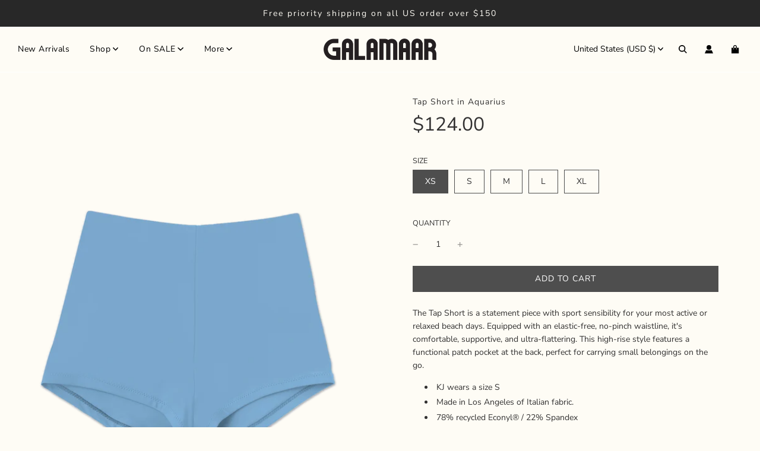

--- FILE ---
content_type: text/html; charset=utf-8
request_url: https://galamaar.com/products/tap-short-in-aquarius
body_size: 42540
content:
<!doctype html>
<html class="no-js" lang="en">
<script type="text/javascript">
!function(e){if(!window.pintrk){window.pintrk=function()
{window.pintrk.queue.push(Array.prototype.slice.call(arguments))};var
n=window.pintrk;n.queue=[],n.version="3.0";var
t=document.createElement("script");t.async=!0,t.src=e;var
r=document.getElementsByTagName("script")[0];r.parentNode.insertBefore(t,r)}}
("https://s.pinimg.com/ct/core.js"); 

pintrk('load','2613632734775', { em: '', });
pintrk('page');
</script> 
<noscript> 
<img height="1" width="1" style="display:none;" alt=""
src="https://ct.pinterest.com/v3/?tid=2613632734775&noscript=1" /> 
</noscript>
<head>
<!-- starapps_core_start -->
<!-- This code is automatically managed by StarApps Studio -->
<!-- Please contact support@starapps.studio for any help -->
<!-- File location: snippets/starapps-core.liquid -->



<!-- starapps_core_end -->






  <!-- Basic page needs ================================================== -->
  <meta charset="utf-8"><meta http-equiv="X-UA-Compatible" content="IE=edge">

  <link rel="preconnect" href="https://cdn.shopify.com" crossorigin><link rel="preconnect" href="https://fonts.shopifycdn.com" crossorigin><link rel="preload" href="//galamaar.com/cdn/shop/t/88/assets/theme.min.css?v=91117341173050074291738434321" as="style" />
  <link rel="preload" href="//galamaar.com/cdn/shop/t/88/assets/swiper.min.css?v=88091268259482038431738434321" as="style" onload="this.onload=null;this.rel='stylesheet'"/>
  <link rel="preload" href="//galamaar.com/cdn/shop/t/88/assets/custom.css?v=132004354357004730051738434321" as="style" onload="this.onload=null;this.rel='stylesheet'"/>

  
  	<link rel="preload" href="//galamaar.com/cdn/shop/t/88/assets/animate.min.css?v=68297775102622399721738434321" as="style" onload="this.onload=null;this.rel='stylesheet'"/>
  

  

  
    <link rel="shortcut icon" href="//galamaar.com/cdn/shop/files/FAVICONBLK_97e4bb34-fce7-4902-8b8d-5fc34f69efcb_180x180_crop_center.png?v=1764105683" type="image/png">
    <link rel="apple-touch-icon" sizes="180x180" href="//galamaar.com/cdn/shop/files/FAVICONBLK_97e4bb34-fce7-4902-8b8d-5fc34f69efcb_180x180_crop_center.png?v=1764105683">
    <link rel="apple-touch-icon-precomposed" sizes="180x180" href="//galamaar.com/cdn/shop/files/FAVICONBLK_97e4bb34-fce7-4902-8b8d-5fc34f69efcb_180x180_crop_center.png?v=1764105683">
    <link rel="icon" type="image/png" sizes="32x32" href="//galamaar.com/cdn/shop/files/FAVICONBLK_97e4bb34-fce7-4902-8b8d-5fc34f69efcb_32x32_crop_center.png?v=1764105683">
    <link rel="icon" type="image/png" sizes="194x194" href="//galamaar.com/cdn/shop/files/FAVICONBLK_97e4bb34-fce7-4902-8b8d-5fc34f69efcb_194x194_crop_center.png?v=1764105683">
    <link rel="icon" type="image/png" sizes="192x192" href="//galamaar.com/cdn/shop/files/FAVICONBLK_97e4bb34-fce7-4902-8b8d-5fc34f69efcb_192x192_crop_center.png?v=1764105683">
    <link rel="icon" type="image/png" sizes="16x16" href="//galamaar.com/cdn/shop/files/FAVICONBLK_97e4bb34-fce7-4902-8b8d-5fc34f69efcb_16x16_crop_center.png?v=1764105683">
  
<link rel="preload" as="font" href="//galamaar.com/cdn/fonts/nunito_sans/nunitosans_n7.25d963ed46da26098ebeab731e90d8802d989fa5.woff2" type="font/woff2" crossorigin><link rel="preload" as="font" href="//galamaar.com/cdn/fonts/nunito_sans/nunitosans_n4.0276fe080df0ca4e6a22d9cb55aed3ed5ba6b1da.woff2" type="font/woff2" crossorigin><link rel="preload" as="font" href="//galamaar.com/cdn/fonts/nunito_sans/nunitosans_n4.0276fe080df0ca4e6a22d9cb55aed3ed5ba6b1da.woff2" type="font/woff2" crossorigin><!-- Title and description ================================================== -->
  <title>
    Tap Short in Aquarius &ndash; Galamaar
  </title>

  
    <meta name="description" content="The Tap Short is a statement piece with sport sensibility for your most active or relaxed beach days. Equipped with an elastic-free, no-pinch waistline, it&#39;s comfortable, supportive, and ultra-flattering. This high-rise style features a functional patch pocket at the back, perfect for carrying small belongings on the g">
  

  <!-- Helpers ================================================== -->
  <!-- /snippets/social-meta-tags.liquid -->


<meta property="og:site_name" content="Galamaar">
<meta property="og:url" content="https://galamaar.com/products/tap-short-in-aquarius">
<meta property="og:title" content="Tap Short  in Aquarius">
<meta property="og:type" content="product">
<meta property="og:description" content="The Tap Short is a statement piece with sport sensibility for your most active or relaxed beach days. Equipped with an elastic-free, no-pinch waistline, it&#39;s comfortable, supportive, and ultra-flattering. This high-rise style features a functional patch pocket at the back, perfect for carrying small belongings on the g">

  <meta property="og:price:amount" content="124.00">
  <meta property="og:price:currency" content="USD">

<meta property="og:image" content="http://galamaar.com/cdn/shop/files/WEBTAPBAQUA_1200x1200.png?v=1734547363"><meta property="og:image" content="http://galamaar.com/cdn/shop/products/BRITTAPBAQUA2_1200x1200.jpg?v=1734547363"><meta property="og:image" content="http://galamaar.com/cdn/shop/products/KJ-MAUT-TAPB-AQUA4_1200x1200.jpg?v=1734547363">
<meta property="og:image:alt" content="Tap Short  in Aquarius"><meta property="og:image:alt" content="Tap Short  in Aquarius"><meta property="og:image:alt" content="Tap Short  in Aquarius">
<meta property="og:image:secure_url" content="https://galamaar.com/cdn/shop/files/WEBTAPBAQUA_1200x1200.png?v=1734547363"><meta property="og:image:secure_url" content="https://galamaar.com/cdn/shop/products/BRITTAPBAQUA2_1200x1200.jpg?v=1734547363"><meta property="og:image:secure_url" content="https://galamaar.com/cdn/shop/products/KJ-MAUT-TAPB-AQUA4_1200x1200.jpg?v=1734547363">


<meta name="twitter:card" content="summary_large_image">
<meta name="twitter:title" content="Tap Short  in Aquarius">
<meta name="twitter:description" content="The Tap Short is a statement piece with sport sensibility for your most active or relaxed beach days. Equipped with an elastic-free, no-pinch waistline, it&#39;s comfortable, supportive, and ultra-flattering. This high-rise style features a functional patch pocket at the back, perfect for carrying small belongings on the g">

  <link rel="canonical" href="https://galamaar.com/products/tap-short-in-aquarius"/>
  <meta name="viewport" content="width=device-width, initial-scale=1, shrink-to-fit=no">
  <meta name="theme-color" content="#4e4e4e">

  <!-- CSS ================================================== -->
  <style>
/*============================================================================
  #Typography
==============================================================================*/





@font-face {
  font-family: "Nunito Sans";
  font-weight: 700;
  font-style: normal;
  font-display: swap;
  src: url("//galamaar.com/cdn/fonts/nunito_sans/nunitosans_n7.25d963ed46da26098ebeab731e90d8802d989fa5.woff2") format("woff2"),
       url("//galamaar.com/cdn/fonts/nunito_sans/nunitosans_n7.d32e3219b3d2ec82285d3027bd673efc61a996c8.woff") format("woff");
}

@font-face {
  font-family: "Nunito Sans";
  font-weight: 400;
  font-style: normal;
  font-display: swap;
  src: url("//galamaar.com/cdn/fonts/nunito_sans/nunitosans_n4.0276fe080df0ca4e6a22d9cb55aed3ed5ba6b1da.woff2") format("woff2"),
       url("//galamaar.com/cdn/fonts/nunito_sans/nunitosans_n4.b4964bee2f5e7fd9c3826447e73afe2baad607b7.woff") format("woff");
}

@font-face {
  font-family: "Nunito Sans";
  font-weight: 400;
  font-style: normal;
  font-display: swap;
  src: url("//galamaar.com/cdn/fonts/nunito_sans/nunitosans_n4.0276fe080df0ca4e6a22d9cb55aed3ed5ba6b1da.woff2") format("woff2"),
       url("//galamaar.com/cdn/fonts/nunito_sans/nunitosans_n4.b4964bee2f5e7fd9c3826447e73afe2baad607b7.woff") format("woff");
}


  @font-face {
  font-family: "Nunito Sans";
  font-weight: 900;
  font-style: normal;
  font-display: swap;
  src: url("//galamaar.com/cdn/fonts/nunito_sans/nunitosans_n9.7c8361b4d4b107a1ae763a04d17da4306d42d1fa.woff2") format("woff2"),
       url("//galamaar.com/cdn/fonts/nunito_sans/nunitosans_n9.0fba11ee991257fbb4fc505a97be2e3d5884cf66.woff") format("woff");
}




  @font-face {
  font-family: "Nunito Sans";
  font-weight: 700;
  font-style: normal;
  font-display: swap;
  src: url("//galamaar.com/cdn/fonts/nunito_sans/nunitosans_n7.25d963ed46da26098ebeab731e90d8802d989fa5.woff2") format("woff2"),
       url("//galamaar.com/cdn/fonts/nunito_sans/nunitosans_n7.d32e3219b3d2ec82285d3027bd673efc61a996c8.woff") format("woff");
}




  @font-face {
  font-family: "Nunito Sans";
  font-weight: 400;
  font-style: italic;
  font-display: swap;
  src: url("//galamaar.com/cdn/fonts/nunito_sans/nunitosans_i4.6e408730afac1484cf297c30b0e67c86d17fc586.woff2") format("woff2"),
       url("//galamaar.com/cdn/fonts/nunito_sans/nunitosans_i4.c9b6dcbfa43622b39a5990002775a8381942ae38.woff") format("woff");
}




  @font-face {
  font-family: "Nunito Sans";
  font-weight: 700;
  font-style: italic;
  font-display: swap;
  src: url("//galamaar.com/cdn/fonts/nunito_sans/nunitosans_i7.8c1124729eec046a321e2424b2acf328c2c12139.woff2") format("woff2"),
       url("//galamaar.com/cdn/fonts/nunito_sans/nunitosans_i7.af4cda04357273e0996d21184432bcb14651a64d.woff") format("woff");
}



/*============================================================================
  #General Variables
==============================================================================*/

:root {

  --font-weight-normal: 400;
  --font-weight-bold: 700;
  --font-weight-header-bold: 900;

  --header-font-stack: "Nunito Sans", sans-serif;
  --header-font-weight: 700;
  --header-font-style: normal;
  --header-text-size: 16;
  --header-text-size-px: 16px;

  --header-font-case: normal;
  --header-font-size: 14;
  --header-font-size-px: 14px;

  --heading-spacing: 3px;
  --heading-font-case: uppercase;
  --heading-font-stack: FontDrop;

  --body-font-stack: "Nunito Sans", sans-serif;
  --body-font-weight: 400;
  --body-font-style: normal;

  --navigation-font-stack: "Nunito Sans", sans-serif;
  --navigation-font-weight: 400;
  --navigation-font-style: normal;

  --base-font-size-int: 14;
  --base-font-size: 14px;

  --body-font-size-12-to-em: 0.86em;
  --body-font-size-14-to-em: 1.0em;
  --body-font-size-16-to-em: 1.14em;
  --body-font-size-18-to-em: 1.29em;
  --body-font-size-20-to-em: 1.43em;
  --body-font-size-22-to-em: 1.57em;
  --body-font-size-24-to-em: 1.71em;
  --body-font-size-28-to-em: 2.0em;
  --body-font-size-36-to-em: 2.57em;

  --sale-badge-color: #e6641e;
  --sold-out-badge-color: #323131;
  --badge-font-color: #ffffff;

  --primary-btn-text-color: #ffffff;
  --primary-btn-bg-color: #4e4e4e;
  --primary-btn-bg-color-lighten50: #cecece;
  --primary-btn-bg-color-opacity50: rgba(78, 78, 78, 0.5);
  --primary-btn-bg-hover-color: #757575;
  --primary-btn-text-hover-color: #eeeeee;

  --button-text-case: uppercase;
  --button-font-size: 14;
  --button-font-size-px: 14px;
  --button-text-spacing-px: 1px;

  --secondary-btn-text-color: #ffffff;
  --secondary-btn-bg-color: #e6641e;
  --secondary-btn-bg-color-lighten: #f0a37a;
  --secondary-btn-bg-hover-color: #e6641e;
  --secondary-btn-bg-text-hover-color: #ffffff;

  

  
    --alt-btn-font-style: normal;
    --alt-btn-font-weight: 400;
    

  --text-color: #323131;
  --text-color-lighten5: #3f3e3e;
  --text-color-lighten70: #e4e4e4;
  --text-color-transparent05: rgba(50, 49, 49, 0.05);
  --text-color-transparent15: rgba(50, 49, 49, 0.15);
  --text-color-transparent5: rgba(50, 49, 49, 0.5);
  --text-color-transparent6: rgba(50, 49, 49, 0.6);
  --text-color-transparent7: rgba(50, 49, 49, 0.7);
  --text-color-transparent8: rgba(50, 49, 49, 0.8);

  --product-page-font-size: 14;
  --product-page-font-size-px: 14px;
  --product-page-text-spacing: 1px;
  --product-page-font-case: normal;

  
    --heading-xl-font-size: 20px;
    --heading-l-font-size: 20px;
    --subheading-font-size: 14px;
  

  
    --small-body-font-size: 12px;
  


  
  --product-page-font-weight: 500;
  

  --link-color: #4e4e4e;
  --on-sale-color: #e6641e;

  --body-color: #fefcf5;
  --body-color-darken10: #f9eec7;
  --body-color-transparent00: rgba(254, 252, 245, 0);
  --body-color-transparent90: rgba(254, 252, 245, 0.9);

  --body-secondary-color: #fefcf5;
  --body-secondary-color-transparent00: rgba(254, 252, 245, 0);
  --body-secondary-color-darken05: #fcf5de;

  --color-primary-background: #fefcf5;
  --color-primary-background-rgb: 254, 252, 245;
  --color-secondary-background: #fefcf5;

  --cart-background-color: #e6641e;

  --border-color: rgba(50, 49, 49, 0.5);
  --border-color-darken10: #181818;

  --header-color: #fefcf5;
  --header-color-darken5: #fcf5de;
  --header-color-lighten5: #ffffff;

  --header-border-color: #ffffff;

  --announcement-text-size: 14px;
  --announcement-text-spacing: 2px;
  --announcement-text-case: none;

  
      --announcement-font-style: normal;
      --announcement-font-weight: 400;
    

  --logo-font-size: 14px;

  --overlay-header-text-color: #fff;
  --nav-text-color: #000000;
  --nav-text-hover: #000000;

  --color-scheme-light-background: #ffffff;
  --color-scheme-light-background-lighten5: #ffffff;
  --color-scheme-light-text: #000000;
  --color-scheme-light-text-transparent60: rgba(0, 0, 0, 0.6);

  --color-scheme-feature-background: #757575;
  --color-scheme-feature-background-lighten5: #828282;
  --color-scheme-feature-text: #ffffff;
  --color-scheme-feature-text-transparent60: rgba(255, 255, 255, 0.6);

  --homepage-sections-accent-secondary-color-transparent60: rgba(255, 255, 255, 0.6);

  --color-scheme-dark-background: #323131;
  --color-scheme-dark-text: #ffffff;
  --color-scheme-dark-text-transparent60: rgba(255, 255, 255, 0.6);

  --filter-bg-color: rgba(50, 49, 49, 0.1);

  --color-footer-bg: #fefcf5;
  --color-footer-bg-darken5: #fcf5de;
  --color-footer-text: #4e4e4e;
  --color-footer-text-darken10: #353535;
  --color-footer-border: rgba(78, 78, 78, 0.1);

  --popup-text-color: #323131;
  --popup-text-color-lighten10: #4c4a4a;
  --popup-bg-color: #EFEFEF;

  --menu-drawer-color: #fff;
  --menu-drawer-color-darken5: #f2f2f2;
  --menu-drawer-text-color: #1d1c1c;
  --menu-drawer-border-color: rgba(29, 28, 28, 0.1);
  --menu-drawer-text-hover-color: #000000;

  --cart-drawer-color: #F3F3F3;
  --cart-drawer-text-color: #323131;
  --cart-drawer-text-color-lighten10: #4c4a4a;
  --cart-drawer-border-color: rgba(50, 49, 49, 0.5);

  --fancybox-overlay: url('//galamaar.com/cdn/shop/t/88/assets/fancybox_overlay.png?v=61793926319831825281738434321');

  /* Shop Pay Installments variables */
  --color-body: #fefcf5;
  --color-bg: #fefcf5;
}
</style>

  <style data-shopify>
    *,
    *::before,
    *::after {
      box-sizing: inherit;
    }

    html {
      box-sizing: border-box;
      background-color: var(--body-color);
      height: 100%;
      margin: 0;
    }

    body {
      background-color: var(--body-color);
      min-height: 100%;
      margin: 0;
      display: grid;
      grid-template-rows: auto auto 1fr auto;
      grid-template-columns: 100%;
    }

    .sr-only {
      position: absolute;
      width: 1px;
      height: 1px;
      padding: 0;
      margin: -1px;
      overflow: hidden;
      clip: rect(0, 0, 0, 0);
      border: 0;
    }

    .sr-only-focusable:active, .sr-only-focusable:focus {
      position: static;
      width: auto;
      height: auto;
      margin: 0;
      overflow: visible;
      clip: auto;
    }
  </style>

  <!-- Header hook for plugins ================================================== -->
  <script>window.performance && window.performance.mark && window.performance.mark('shopify.content_for_header.start');</script><meta name="google-site-verification" content="y1czsDZrv6b5dyJxoi-Ga7fvTbH0fq-4-wNz4V394-E">
<meta id="shopify-digital-wallet" name="shopify-digital-wallet" content="/15994157/digital_wallets/dialog">
<meta name="shopify-checkout-api-token" content="3ecf8a8621cc2f21cd8e6439e1eecd8f">
<meta id="in-context-paypal-metadata" data-shop-id="15994157" data-venmo-supported="true" data-environment="production" data-locale="en_US" data-paypal-v4="true" data-currency="USD">
<link rel="alternate" type="application/json+oembed" href="https://galamaar.com/products/tap-short-in-aquarius.oembed">
<script async="async" src="/checkouts/internal/preloads.js?locale=en-US"></script>
<link rel="preconnect" href="https://shop.app" crossorigin="anonymous">
<script async="async" src="https://shop.app/checkouts/internal/preloads.js?locale=en-US&shop_id=15994157" crossorigin="anonymous"></script>
<script id="apple-pay-shop-capabilities" type="application/json">{"shopId":15994157,"countryCode":"US","currencyCode":"USD","merchantCapabilities":["supports3DS"],"merchantId":"gid:\/\/shopify\/Shop\/15994157","merchantName":"Galamaar","requiredBillingContactFields":["postalAddress","email"],"requiredShippingContactFields":["postalAddress","email"],"shippingType":"shipping","supportedNetworks":["visa","masterCard","amex","discover","elo","jcb"],"total":{"type":"pending","label":"Galamaar","amount":"1.00"},"shopifyPaymentsEnabled":true,"supportsSubscriptions":true}</script>
<script id="shopify-features" type="application/json">{"accessToken":"3ecf8a8621cc2f21cd8e6439e1eecd8f","betas":["rich-media-storefront-analytics"],"domain":"galamaar.com","predictiveSearch":true,"shopId":15994157,"locale":"en"}</script>
<script>var Shopify = Shopify || {};
Shopify.shop = "gala-maar.myshopify.com";
Shopify.locale = "en";
Shopify.currency = {"active":"USD","rate":"1.0"};
Shopify.country = "US";
Shopify.theme = {"name":" [NVD] WH SALE FEB25 Main Ho...","id":146891210982,"schema_name":"Flow","schema_version":"33.0.0","theme_store_id":801,"role":"main"};
Shopify.theme.handle = "null";
Shopify.theme.style = {"id":null,"handle":null};
Shopify.cdnHost = "galamaar.com/cdn";
Shopify.routes = Shopify.routes || {};
Shopify.routes.root = "/";</script>
<script type="module">!function(o){(o.Shopify=o.Shopify||{}).modules=!0}(window);</script>
<script>!function(o){function n(){var o=[];function n(){o.push(Array.prototype.slice.apply(arguments))}return n.q=o,n}var t=o.Shopify=o.Shopify||{};t.loadFeatures=n(),t.autoloadFeatures=n()}(window);</script>
<script>
  window.ShopifyPay = window.ShopifyPay || {};
  window.ShopifyPay.apiHost = "shop.app\/pay";
  window.ShopifyPay.redirectState = null;
</script>
<script id="shop-js-analytics" type="application/json">{"pageType":"product"}</script>
<script defer="defer" async type="module" src="//galamaar.com/cdn/shopifycloud/shop-js/modules/v2/client.init-shop-cart-sync_BApSsMSl.en.esm.js"></script>
<script defer="defer" async type="module" src="//galamaar.com/cdn/shopifycloud/shop-js/modules/v2/chunk.common_CBoos6YZ.esm.js"></script>
<script type="module">
  await import("//galamaar.com/cdn/shopifycloud/shop-js/modules/v2/client.init-shop-cart-sync_BApSsMSl.en.esm.js");
await import("//galamaar.com/cdn/shopifycloud/shop-js/modules/v2/chunk.common_CBoos6YZ.esm.js");

  window.Shopify.SignInWithShop?.initShopCartSync?.({"fedCMEnabled":true,"windoidEnabled":true});

</script>
<script defer="defer" async type="module" src="//galamaar.com/cdn/shopifycloud/shop-js/modules/v2/client.payment-terms_BHOWV7U_.en.esm.js"></script>
<script defer="defer" async type="module" src="//galamaar.com/cdn/shopifycloud/shop-js/modules/v2/chunk.common_CBoos6YZ.esm.js"></script>
<script defer="defer" async type="module" src="//galamaar.com/cdn/shopifycloud/shop-js/modules/v2/chunk.modal_Bu1hFZFC.esm.js"></script>
<script type="module">
  await import("//galamaar.com/cdn/shopifycloud/shop-js/modules/v2/client.payment-terms_BHOWV7U_.en.esm.js");
await import("//galamaar.com/cdn/shopifycloud/shop-js/modules/v2/chunk.common_CBoos6YZ.esm.js");
await import("//galamaar.com/cdn/shopifycloud/shop-js/modules/v2/chunk.modal_Bu1hFZFC.esm.js");

  
</script>
<script>
  window.Shopify = window.Shopify || {};
  if (!window.Shopify.featureAssets) window.Shopify.featureAssets = {};
  window.Shopify.featureAssets['shop-js'] = {"shop-cart-sync":["modules/v2/client.shop-cart-sync_DJczDl9f.en.esm.js","modules/v2/chunk.common_CBoos6YZ.esm.js"],"init-fed-cm":["modules/v2/client.init-fed-cm_BzwGC0Wi.en.esm.js","modules/v2/chunk.common_CBoos6YZ.esm.js"],"init-windoid":["modules/v2/client.init-windoid_BS26ThXS.en.esm.js","modules/v2/chunk.common_CBoos6YZ.esm.js"],"shop-cash-offers":["modules/v2/client.shop-cash-offers_DthCPNIO.en.esm.js","modules/v2/chunk.common_CBoos6YZ.esm.js","modules/v2/chunk.modal_Bu1hFZFC.esm.js"],"shop-button":["modules/v2/client.shop-button_D_JX508o.en.esm.js","modules/v2/chunk.common_CBoos6YZ.esm.js"],"init-shop-email-lookup-coordinator":["modules/v2/client.init-shop-email-lookup-coordinator_DFwWcvrS.en.esm.js","modules/v2/chunk.common_CBoos6YZ.esm.js"],"shop-toast-manager":["modules/v2/client.shop-toast-manager_tEhgP2F9.en.esm.js","modules/v2/chunk.common_CBoos6YZ.esm.js"],"shop-login-button":["modules/v2/client.shop-login-button_DwLgFT0K.en.esm.js","modules/v2/chunk.common_CBoos6YZ.esm.js","modules/v2/chunk.modal_Bu1hFZFC.esm.js"],"avatar":["modules/v2/client.avatar_BTnouDA3.en.esm.js"],"init-shop-cart-sync":["modules/v2/client.init-shop-cart-sync_BApSsMSl.en.esm.js","modules/v2/chunk.common_CBoos6YZ.esm.js"],"pay-button":["modules/v2/client.pay-button_BuNmcIr_.en.esm.js","modules/v2/chunk.common_CBoos6YZ.esm.js"],"init-shop-for-new-customer-accounts":["modules/v2/client.init-shop-for-new-customer-accounts_DrjXSI53.en.esm.js","modules/v2/client.shop-login-button_DwLgFT0K.en.esm.js","modules/v2/chunk.common_CBoos6YZ.esm.js","modules/v2/chunk.modal_Bu1hFZFC.esm.js"],"init-customer-accounts-sign-up":["modules/v2/client.init-customer-accounts-sign-up_TlVCiykN.en.esm.js","modules/v2/client.shop-login-button_DwLgFT0K.en.esm.js","modules/v2/chunk.common_CBoos6YZ.esm.js","modules/v2/chunk.modal_Bu1hFZFC.esm.js"],"shop-follow-button":["modules/v2/client.shop-follow-button_C5D3XtBb.en.esm.js","modules/v2/chunk.common_CBoos6YZ.esm.js","modules/v2/chunk.modal_Bu1hFZFC.esm.js"],"checkout-modal":["modules/v2/client.checkout-modal_8TC_1FUY.en.esm.js","modules/v2/chunk.common_CBoos6YZ.esm.js","modules/v2/chunk.modal_Bu1hFZFC.esm.js"],"init-customer-accounts":["modules/v2/client.init-customer-accounts_C0Oh2ljF.en.esm.js","modules/v2/client.shop-login-button_DwLgFT0K.en.esm.js","modules/v2/chunk.common_CBoos6YZ.esm.js","modules/v2/chunk.modal_Bu1hFZFC.esm.js"],"lead-capture":["modules/v2/client.lead-capture_Cq0gfm7I.en.esm.js","modules/v2/chunk.common_CBoos6YZ.esm.js","modules/v2/chunk.modal_Bu1hFZFC.esm.js"],"shop-login":["modules/v2/client.shop-login_BmtnoEUo.en.esm.js","modules/v2/chunk.common_CBoos6YZ.esm.js","modules/v2/chunk.modal_Bu1hFZFC.esm.js"],"payment-terms":["modules/v2/client.payment-terms_BHOWV7U_.en.esm.js","modules/v2/chunk.common_CBoos6YZ.esm.js","modules/v2/chunk.modal_Bu1hFZFC.esm.js"]};
</script>
<script>(function() {
  var isLoaded = false;
  function asyncLoad() {
    if (isLoaded) return;
    isLoaded = true;
    var urls = ["https:\/\/cdn.shopify.com\/s\/files\/1\/1599\/4157\/t\/16\/assets\/round_up.js?12571127043063025437\u0026shop=gala-maar.myshopify.com","https:\/\/chimpstatic.com\/mcjs-connected\/js\/users\/32131d293147120bb34fc829e\/f5185e9eed2688f5aeb41b0a0.js?shop=gala-maar.myshopify.com","https:\/\/cdn.attn.tv\/galamaar\/dtag.js?shop=gala-maar.myshopify.com","https:\/\/cdn.nfcube.com\/instafeed-1ee1a30ac91424de93a169020c0a3e4f.js?shop=gala-maar.myshopify.com"];
    for (var i = 0; i < urls.length; i++) {
      var s = document.createElement('script');
      s.type = 'text/javascript';
      s.async = true;
      s.src = urls[i];
      var x = document.getElementsByTagName('script')[0];
      x.parentNode.insertBefore(s, x);
    }
  };
  if(window.attachEvent) {
    window.attachEvent('onload', asyncLoad);
  } else {
    window.addEventListener('load', asyncLoad, false);
  }
})();</script>
<script id="__st">var __st={"a":15994157,"offset":-28800,"reqid":"cd46c19d-dbbe-4fa3-a490-f51fb097e9a3-1768895111","pageurl":"galamaar.com\/products\/tap-short-in-aquarius","u":"70c56f7ab666","p":"product","rtyp":"product","rid":7774774362342};</script>
<script>window.ShopifyPaypalV4VisibilityTracking = true;</script>
<script id="captcha-bootstrap">!function(){'use strict';const t='contact',e='account',n='new_comment',o=[[t,t],['blogs',n],['comments',n],[t,'customer']],c=[[e,'customer_login'],[e,'guest_login'],[e,'recover_customer_password'],[e,'create_customer']],r=t=>t.map((([t,e])=>`form[action*='/${t}']:not([data-nocaptcha='true']) input[name='form_type'][value='${e}']`)).join(','),a=t=>()=>t?[...document.querySelectorAll(t)].map((t=>t.form)):[];function s(){const t=[...o],e=r(t);return a(e)}const i='password',u='form_key',d=['recaptcha-v3-token','g-recaptcha-response','h-captcha-response',i],f=()=>{try{return window.sessionStorage}catch{return}},m='__shopify_v',_=t=>t.elements[u];function p(t,e,n=!1){try{const o=window.sessionStorage,c=JSON.parse(o.getItem(e)),{data:r}=function(t){const{data:e,action:n}=t;return t[m]||n?{data:e,action:n}:{data:t,action:n}}(c);for(const[e,n]of Object.entries(r))t.elements[e]&&(t.elements[e].value=n);n&&o.removeItem(e)}catch(o){console.error('form repopulation failed',{error:o})}}const l='form_type',E='cptcha';function T(t){t.dataset[E]=!0}const w=window,h=w.document,L='Shopify',v='ce_forms',y='captcha';let A=!1;((t,e)=>{const n=(g='f06e6c50-85a8-45c8-87d0-21a2b65856fe',I='https://cdn.shopify.com/shopifycloud/storefront-forms-hcaptcha/ce_storefront_forms_captcha_hcaptcha.v1.5.2.iife.js',D={infoText:'Protected by hCaptcha',privacyText:'Privacy',termsText:'Terms'},(t,e,n)=>{const o=w[L][v],c=o.bindForm;if(c)return c(t,g,e,D).then(n);var r;o.q.push([[t,g,e,D],n]),r=I,A||(h.body.append(Object.assign(h.createElement('script'),{id:'captcha-provider',async:!0,src:r})),A=!0)});var g,I,D;w[L]=w[L]||{},w[L][v]=w[L][v]||{},w[L][v].q=[],w[L][y]=w[L][y]||{},w[L][y].protect=function(t,e){n(t,void 0,e),T(t)},Object.freeze(w[L][y]),function(t,e,n,w,h,L){const[v,y,A,g]=function(t,e,n){const i=e?o:[],u=t?c:[],d=[...i,...u],f=r(d),m=r(i),_=r(d.filter((([t,e])=>n.includes(e))));return[a(f),a(m),a(_),s()]}(w,h,L),I=t=>{const e=t.target;return e instanceof HTMLFormElement?e:e&&e.form},D=t=>v().includes(t);t.addEventListener('submit',(t=>{const e=I(t);if(!e)return;const n=D(e)&&!e.dataset.hcaptchaBound&&!e.dataset.recaptchaBound,o=_(e),c=g().includes(e)&&(!o||!o.value);(n||c)&&t.preventDefault(),c&&!n&&(function(t){try{if(!f())return;!function(t){const e=f();if(!e)return;const n=_(t);if(!n)return;const o=n.value;o&&e.removeItem(o)}(t);const e=Array.from(Array(32),(()=>Math.random().toString(36)[2])).join('');!function(t,e){_(t)||t.append(Object.assign(document.createElement('input'),{type:'hidden',name:u})),t.elements[u].value=e}(t,e),function(t,e){const n=f();if(!n)return;const o=[...t.querySelectorAll(`input[type='${i}']`)].map((({name:t})=>t)),c=[...d,...o],r={};for(const[a,s]of new FormData(t).entries())c.includes(a)||(r[a]=s);n.setItem(e,JSON.stringify({[m]:1,action:t.action,data:r}))}(t,e)}catch(e){console.error('failed to persist form',e)}}(e),e.submit())}));const S=(t,e)=>{t&&!t.dataset[E]&&(n(t,e.some((e=>e===t))),T(t))};for(const o of['focusin','change'])t.addEventListener(o,(t=>{const e=I(t);D(e)&&S(e,y())}));const B=e.get('form_key'),M=e.get(l),P=B&&M;t.addEventListener('DOMContentLoaded',(()=>{const t=y();if(P)for(const e of t)e.elements[l].value===M&&p(e,B);[...new Set([...A(),...v().filter((t=>'true'===t.dataset.shopifyCaptcha))])].forEach((e=>S(e,t)))}))}(h,new URLSearchParams(w.location.search),n,t,e,['guest_login'])})(!0,!0)}();</script>
<script integrity="sha256-4kQ18oKyAcykRKYeNunJcIwy7WH5gtpwJnB7kiuLZ1E=" data-source-attribution="shopify.loadfeatures" defer="defer" src="//galamaar.com/cdn/shopifycloud/storefront/assets/storefront/load_feature-a0a9edcb.js" crossorigin="anonymous"></script>
<script crossorigin="anonymous" defer="defer" src="//galamaar.com/cdn/shopifycloud/storefront/assets/shopify_pay/storefront-65b4c6d7.js?v=20250812"></script>
<script data-source-attribution="shopify.dynamic_checkout.dynamic.init">var Shopify=Shopify||{};Shopify.PaymentButton=Shopify.PaymentButton||{isStorefrontPortableWallets:!0,init:function(){window.Shopify.PaymentButton.init=function(){};var t=document.createElement("script");t.src="https://galamaar.com/cdn/shopifycloud/portable-wallets/latest/portable-wallets.en.js",t.type="module",document.head.appendChild(t)}};
</script>
<script data-source-attribution="shopify.dynamic_checkout.buyer_consent">
  function portableWalletsHideBuyerConsent(e){var t=document.getElementById("shopify-buyer-consent"),n=document.getElementById("shopify-subscription-policy-button");t&&n&&(t.classList.add("hidden"),t.setAttribute("aria-hidden","true"),n.removeEventListener("click",e))}function portableWalletsShowBuyerConsent(e){var t=document.getElementById("shopify-buyer-consent"),n=document.getElementById("shopify-subscription-policy-button");t&&n&&(t.classList.remove("hidden"),t.removeAttribute("aria-hidden"),n.addEventListener("click",e))}window.Shopify?.PaymentButton&&(window.Shopify.PaymentButton.hideBuyerConsent=portableWalletsHideBuyerConsent,window.Shopify.PaymentButton.showBuyerConsent=portableWalletsShowBuyerConsent);
</script>
<script data-source-attribution="shopify.dynamic_checkout.cart.bootstrap">document.addEventListener("DOMContentLoaded",(function(){function t(){return document.querySelector("shopify-accelerated-checkout-cart, shopify-accelerated-checkout")}if(t())Shopify.PaymentButton.init();else{new MutationObserver((function(e,n){t()&&(Shopify.PaymentButton.init(),n.disconnect())})).observe(document.body,{childList:!0,subtree:!0})}}));
</script>
<link id="shopify-accelerated-checkout-styles" rel="stylesheet" media="screen" href="https://galamaar.com/cdn/shopifycloud/portable-wallets/latest/accelerated-checkout-backwards-compat.css" crossorigin="anonymous">
<style id="shopify-accelerated-checkout-cart">
        #shopify-buyer-consent {
  margin-top: 1em;
  display: inline-block;
  width: 100%;
}

#shopify-buyer-consent.hidden {
  display: none;
}

#shopify-subscription-policy-button {
  background: none;
  border: none;
  padding: 0;
  text-decoration: underline;
  font-size: inherit;
  cursor: pointer;
}

#shopify-subscription-policy-button::before {
  box-shadow: none;
}

      </style>

<script>window.performance && window.performance.mark && window.performance.mark('shopify.content_for_header.end');</script>

  <script type="text/javascript">
		window.wetheme = {
			name: 'Flow',
			webcomponentRegistry: {
        registry: {},
				checkScriptLoaded: function(key) {
					return window.wetheme.webcomponentRegistry.registry[key] ? true : false
				},
        register: function(registration) {
            if(!window.wetheme.webcomponentRegistry.checkScriptLoaded(registration.key)) {
              window.wetheme.webcomponentRegistry.registry[registration.key] = registration
            }
        }
      }
    };
	</script>

  

  

  <script>document.documentElement.className = document.documentElement.className.replace('no-js', 'js');</script>
<!-- BEGIN app block: shopify://apps/swatch-king/blocks/variant-swatch-king/0850b1e4-ba30-4a0d-a8f4-f9a939276d7d -->


















































  <script>
    window.vsk_data = function(){
      return {
        "block_collection_settings": {"alignment":"right","enable":true,"swatch_location":"After image","switch_on_hover":true,"preselect_variant":false,"current_template":"product"},
        "currency": "USD",
        "currency_symbol": "$",
        "primary_locale": "en",
        "localized_string": {},
        "app_setting_styles": {"products_swatch_presentation":{"slide_left_button_svg":"","slide_right_button_svg":""},"collections_swatch_presentation":{"minified":false,"minified_products":false,"minified_template":"+{count}","slide_left_button_svg":"","minified_display_count":[3,6],"slide_right_button_svg":""}},
        "app_setting": {"display_logs":false,"default_preset":5968,"pre_hide_strategy":"hide-all-theme-selectors","swatch_url_source":"cdn","product_data_source":"storefront"},
        "app_setting_config": {"app_execution_strategy":"all","collections_options_disabled":null,"default_swatch_image":"","do_not_select_an_option":{"text":"Select a {{ option_name }}","status":true,"control_add_to_cart":true,"allow_virtual_trigger":true,"make_a_selection_text":"Select a {{ option_name }}","auto_select_options_list":[]},"history_free_group_navigation":false,"notranslate":false,"products_options_disabled":null,"size_chart":{"type":"theme","labels":"size,sizes,taille,größe,tamanho,tamaño,koko,サイズ","position":"right","size_chart_app":"","size_chart_app_css":"","size_chart_app_selector":""},"session_storage_timeout_seconds":60,"enable_swatch":{"cart":{"enable_on_cart_product_grid":true,"enable_on_cart_featured_product":true},"home":{"enable_on_home_product_grid":true,"enable_on_home_featured_product":true},"pages":{"enable_on_custom_product_grid":true,"enable_on_custom_featured_product":true},"article":{"enable_on_article_product_grid":true,"enable_on_article_featured_product":true},"products":{"enable_on_main_product":true,"enable_on_product_grid":true},"collections":{"enable_on_collection_quick_view":true,"enable_on_collection_product_grid":true},"list_collections":{"enable_on_list_collection_quick_view":true,"enable_on_list_collection_product_grid":true}},"product_template":{"group_swatches":true,"variant_swatches":true},"product_batch_size":250,"use_optimized_urls":true,"enable_error_tracking":false,"enable_event_tracking":false,"preset_badge":{"order":[{"name":"sold_out","order":0},{"name":"sale","order":1},{"name":"new","order":2}],"new_badge_text":"NEW","new_badge_color":"#FFFFFF","sale_badge_text":"SALE","sale_badge_color":"#FFFFFF","new_badge_bg_color":"#121212D1","sale_badge_bg_color":"#D91C01D1","sold_out_badge_text":"SOLD OUT","sold_out_badge_color":"#FFFFFF","new_show_when_all_same":false,"sale_show_when_all_same":false,"sold_out_badge_bg_color":"#BBBBBBD1","new_product_max_duration":90,"sold_out_show_when_all_same":true,"min_price_diff_for_sale_badge":5}},
        "theme_settings_map": {"145862492390":36351,"146891210982":36351,"136806662374":36351,"136971092198":36351,"152822382822":36351,"130548334822":36351,"136552218854":36351,"136670806246":36351,"138039525606":36351,"137785376998":36351,"140652970214":36351,"137895248102":36351,"142876737766":36351,"137005498598":36351,"137002647782":36351,"142627700966":36351,"143826845926":36351},
        "theme_settings": {"36351":{"id":36351,"configurations":{"products":{"theme_type":"dawn","swatch_root":{"position":"before","selector":"[data-option-index]","groups_selector":"","section_selector":"[data-wetheme-section-type=\"template--product\"]:not(.drawer [data-wetheme-section-type=\"template--product\"]), [data-section-id=\"product-template\"]:not(.drawer [data-section-id=\"product-template\"]), .homepage-section--indiv-product-wrapper, .drawer .product-details-wrapper","secondary_position":"","secondary_selector":"","use_section_as_root":true},"option_selectors":".swatch input","selectors_to_hide":[".swatch.clearfix",".selector-wrapper","[data-option-index]"],"json_data_selector":"","add_to_cart_selector":"[name=\"add\"]","custom_button_params":{"data":[{"value_attribute":"value","option_attribute":"id"}],"selected_selector":".selected"},"option_index_attributes":["data-index","data-option-position","data-object","data-product-option","data-option-index","name"],"add_to_cart_text_selector":"[name=add] span.js, #AddToCartText","selectors_to_hide_override":"","add_to_cart_enabled_classes":"","add_to_cart_disabled_classes":""},"collections":{"grid_updates":[{"type":"Sold out","template":"\u003cdiv class=\"sold-out-badge badge\" {{display_on_sold_out}}\u003eSold out\u003c\/div\u003e","display_position":"after","display_selector":".quick-add-wrapper","element_selector":".sold-out-badge"},{"type":"On sale","template":"\u003cdiv class=\"sale-badge badge\" {{display_on_available}} {{display_on_sale}}\u003eOn sale\u003c\/div\u003e","display_position":"after","display_selector":".quick-add-wrapper","element_selector":".sale-badge"},{"type":"price","template":"\u003cspan class=\"money line--through product-grid--compare-price\" {display_on_sale}\u003e{{compare_at_price_with_format}}\u003c\/span\u003e\u003cspan class=\"sale-price--with-discount\"\u003e\u003cspan class=\"money\"\u003e{price_with_format} \u003c\/span\u003e\u003c\/span\u003e","display_position":"replace","display_selector":".product-grid--price","element_selector":""}],"data_selectors":{"url":"a.grid__image, .product-grid--title a, .product-grid--price a, .quick-add-wrapper a, a.shop-now-button","title":".product-grid--title","attributes":["data-product-id:pid"],"form_input":"[name=\"id\"]","featured_image":"img:not(.hidden img)","secondary_image":".hidden img"},"attribute_updates":[{"selector":null,"template":null,"attribute":null}],"selectors_to_hide":[],"json_data_selector":"[sa-swatch-json]","swatch_root_selector":".grid-view-item, .homepage-featured-grid-item","swatch_display_options":[{"label":"After image","position":"after","selector":".grid__image"},{"label":"After price","position":"after","selector":".product-grid--price"},{"label":"After title","position":"after","selector":".product-grid--title"}]}},"settings":{"products":{"handleize":false,"init_deferred":false,"label_split_symbol":"-","size_chart_selector":"","persist_group_variant":true,"hide_single_value_option":"none"},"collections":{"layer_index":12,"display_label":false,"continuous_lookup":3000,"json_data_from_api":true,"label_split_symbol":"-","price_trailing_zeroes":true,"hide_single_value_option":"none"}},"custom_scripts":[],"custom_css":"","theme_store_ids":[801],"schema_theme_names":["Flow"],"pre_hide_css_code":null},"36351":{"id":36351,"configurations":{"products":{"theme_type":"dawn","swatch_root":{"position":"before","selector":"[data-option-index]","groups_selector":"","section_selector":"[data-wetheme-section-type=\"template--product\"]:not(.drawer [data-wetheme-section-type=\"template--product\"]), [data-section-id=\"product-template\"]:not(.drawer [data-section-id=\"product-template\"]), .homepage-section--indiv-product-wrapper, .drawer .product-details-wrapper","secondary_position":"","secondary_selector":"","use_section_as_root":true},"option_selectors":".swatch input","selectors_to_hide":[".swatch.clearfix",".selector-wrapper","[data-option-index]"],"json_data_selector":"","add_to_cart_selector":"[name=\"add\"]","custom_button_params":{"data":[{"value_attribute":"value","option_attribute":"id"}],"selected_selector":".selected"},"option_index_attributes":["data-index","data-option-position","data-object","data-product-option","data-option-index","name"],"add_to_cart_text_selector":"[name=add] span.js, #AddToCartText","selectors_to_hide_override":"","add_to_cart_enabled_classes":"","add_to_cart_disabled_classes":""},"collections":{"grid_updates":[{"type":"Sold out","template":"\u003cdiv class=\"sold-out-badge badge\" {{display_on_sold_out}}\u003eSold out\u003c\/div\u003e","display_position":"after","display_selector":".quick-add-wrapper","element_selector":".sold-out-badge"},{"type":"On sale","template":"\u003cdiv class=\"sale-badge badge\" {{display_on_available}} {{display_on_sale}}\u003eOn sale\u003c\/div\u003e","display_position":"after","display_selector":".quick-add-wrapper","element_selector":".sale-badge"},{"type":"price","template":"\u003cspan class=\"money line--through product-grid--compare-price\" {display_on_sale}\u003e{{compare_at_price_with_format}}\u003c\/span\u003e\u003cspan class=\"sale-price--with-discount\"\u003e\u003cspan class=\"money\"\u003e{price_with_format} \u003c\/span\u003e\u003c\/span\u003e","display_position":"replace","display_selector":".product-grid--price","element_selector":""}],"data_selectors":{"url":"a.grid__image, .product-grid--title a, .product-grid--price a, .quick-add-wrapper a, a.shop-now-button","title":".product-grid--title","attributes":["data-product-id:pid"],"form_input":"[name=\"id\"]","featured_image":"img:not(.hidden img)","secondary_image":".hidden img"},"attribute_updates":[{"selector":null,"template":null,"attribute":null}],"selectors_to_hide":[],"json_data_selector":"[sa-swatch-json]","swatch_root_selector":".grid-view-item, .homepage-featured-grid-item","swatch_display_options":[{"label":"After image","position":"after","selector":".grid__image"},{"label":"After price","position":"after","selector":".product-grid--price"},{"label":"After title","position":"after","selector":".product-grid--title"}]}},"settings":{"products":{"handleize":false,"init_deferred":false,"label_split_symbol":"-","size_chart_selector":"","persist_group_variant":true,"hide_single_value_option":"none"},"collections":{"layer_index":12,"display_label":false,"continuous_lookup":3000,"json_data_from_api":true,"label_split_symbol":"-","price_trailing_zeroes":true,"hide_single_value_option":"none"}},"custom_scripts":[],"custom_css":"","theme_store_ids":[801],"schema_theme_names":["Flow"],"pre_hide_css_code":null},"36351":{"id":36351,"configurations":{"products":{"theme_type":"dawn","swatch_root":{"position":"before","selector":"[data-option-index]","groups_selector":"","section_selector":"[data-wetheme-section-type=\"template--product\"]:not(.drawer [data-wetheme-section-type=\"template--product\"]), [data-section-id=\"product-template\"]:not(.drawer [data-section-id=\"product-template\"]), .homepage-section--indiv-product-wrapper, .drawer .product-details-wrapper","secondary_position":"","secondary_selector":"","use_section_as_root":true},"option_selectors":".swatch input","selectors_to_hide":[".swatch.clearfix",".selector-wrapper","[data-option-index]"],"json_data_selector":"","add_to_cart_selector":"[name=\"add\"]","custom_button_params":{"data":[{"value_attribute":"value","option_attribute":"id"}],"selected_selector":".selected"},"option_index_attributes":["data-index","data-option-position","data-object","data-product-option","data-option-index","name"],"add_to_cart_text_selector":"[name=add] span.js, #AddToCartText","selectors_to_hide_override":"","add_to_cart_enabled_classes":"","add_to_cart_disabled_classes":""},"collections":{"grid_updates":[{"type":"Sold out","template":"\u003cdiv class=\"sold-out-badge badge\" {{display_on_sold_out}}\u003eSold out\u003c\/div\u003e","display_position":"after","display_selector":".quick-add-wrapper","element_selector":".sold-out-badge"},{"type":"On sale","template":"\u003cdiv class=\"sale-badge badge\" {{display_on_available}} {{display_on_sale}}\u003eOn sale\u003c\/div\u003e","display_position":"after","display_selector":".quick-add-wrapper","element_selector":".sale-badge"},{"type":"price","template":"\u003cspan class=\"money line--through product-grid--compare-price\" {display_on_sale}\u003e{{compare_at_price_with_format}}\u003c\/span\u003e\u003cspan class=\"sale-price--with-discount\"\u003e\u003cspan class=\"money\"\u003e{price_with_format} \u003c\/span\u003e\u003c\/span\u003e","display_position":"replace","display_selector":".product-grid--price","element_selector":""}],"data_selectors":{"url":"a.grid__image, .product-grid--title a, .product-grid--price a, .quick-add-wrapper a, a.shop-now-button","title":".product-grid--title","attributes":["data-product-id:pid"],"form_input":"[name=\"id\"]","featured_image":"img:not(.hidden img)","secondary_image":".hidden img"},"attribute_updates":[{"selector":null,"template":null,"attribute":null}],"selectors_to_hide":[],"json_data_selector":"[sa-swatch-json]","swatch_root_selector":".grid-view-item, .homepage-featured-grid-item","swatch_display_options":[{"label":"After image","position":"after","selector":".grid__image"},{"label":"After price","position":"after","selector":".product-grid--price"},{"label":"After title","position":"after","selector":".product-grid--title"}]}},"settings":{"products":{"handleize":false,"init_deferred":false,"label_split_symbol":"-","size_chart_selector":"","persist_group_variant":true,"hide_single_value_option":"none"},"collections":{"layer_index":12,"display_label":false,"continuous_lookup":3000,"json_data_from_api":true,"label_split_symbol":"-","price_trailing_zeroes":true,"hide_single_value_option":"none"}},"custom_scripts":[],"custom_css":"","theme_store_ids":[801],"schema_theme_names":["Flow"],"pre_hide_css_code":null},"36351":{"id":36351,"configurations":{"products":{"theme_type":"dawn","swatch_root":{"position":"before","selector":"[data-option-index]","groups_selector":"","section_selector":"[data-wetheme-section-type=\"template--product\"]:not(.drawer [data-wetheme-section-type=\"template--product\"]), [data-section-id=\"product-template\"]:not(.drawer [data-section-id=\"product-template\"]), .homepage-section--indiv-product-wrapper, .drawer .product-details-wrapper","secondary_position":"","secondary_selector":"","use_section_as_root":true},"option_selectors":".swatch input","selectors_to_hide":[".swatch.clearfix",".selector-wrapper","[data-option-index]"],"json_data_selector":"","add_to_cart_selector":"[name=\"add\"]","custom_button_params":{"data":[{"value_attribute":"value","option_attribute":"id"}],"selected_selector":".selected"},"option_index_attributes":["data-index","data-option-position","data-object","data-product-option","data-option-index","name"],"add_to_cart_text_selector":"[name=add] span.js, #AddToCartText","selectors_to_hide_override":"","add_to_cart_enabled_classes":"","add_to_cart_disabled_classes":""},"collections":{"grid_updates":[{"type":"Sold out","template":"\u003cdiv class=\"sold-out-badge badge\" {{display_on_sold_out}}\u003eSold out\u003c\/div\u003e","display_position":"after","display_selector":".quick-add-wrapper","element_selector":".sold-out-badge"},{"type":"On sale","template":"\u003cdiv class=\"sale-badge badge\" {{display_on_available}} {{display_on_sale}}\u003eOn sale\u003c\/div\u003e","display_position":"after","display_selector":".quick-add-wrapper","element_selector":".sale-badge"},{"type":"price","template":"\u003cspan class=\"money line--through product-grid--compare-price\" {display_on_sale}\u003e{{compare_at_price_with_format}}\u003c\/span\u003e\u003cspan class=\"sale-price--with-discount\"\u003e\u003cspan class=\"money\"\u003e{price_with_format} \u003c\/span\u003e\u003c\/span\u003e","display_position":"replace","display_selector":".product-grid--price","element_selector":""}],"data_selectors":{"url":"a.grid__image, .product-grid--title a, .product-grid--price a, .quick-add-wrapper a, a.shop-now-button","title":".product-grid--title","attributes":["data-product-id:pid"],"form_input":"[name=\"id\"]","featured_image":"img:not(.hidden img)","secondary_image":".hidden img"},"attribute_updates":[{"selector":null,"template":null,"attribute":null}],"selectors_to_hide":[],"json_data_selector":"[sa-swatch-json]","swatch_root_selector":".grid-view-item, .homepage-featured-grid-item","swatch_display_options":[{"label":"After image","position":"after","selector":".grid__image"},{"label":"After price","position":"after","selector":".product-grid--price"},{"label":"After title","position":"after","selector":".product-grid--title"}]}},"settings":{"products":{"handleize":false,"init_deferred":false,"label_split_symbol":"-","size_chart_selector":"","persist_group_variant":true,"hide_single_value_option":"none"},"collections":{"layer_index":12,"display_label":false,"continuous_lookup":3000,"json_data_from_api":true,"label_split_symbol":"-","price_trailing_zeroes":true,"hide_single_value_option":"none"}},"custom_scripts":[],"custom_css":"","theme_store_ids":[801],"schema_theme_names":["Flow"],"pre_hide_css_code":null},"36351":{"id":36351,"configurations":{"products":{"theme_type":"dawn","swatch_root":{"position":"before","selector":"[data-option-index]","groups_selector":"","section_selector":"[data-wetheme-section-type=\"template--product\"]:not(.drawer [data-wetheme-section-type=\"template--product\"]), [data-section-id=\"product-template\"]:not(.drawer [data-section-id=\"product-template\"]), .homepage-section--indiv-product-wrapper, .drawer .product-details-wrapper","secondary_position":"","secondary_selector":"","use_section_as_root":true},"option_selectors":".swatch input","selectors_to_hide":[".swatch.clearfix",".selector-wrapper","[data-option-index]"],"json_data_selector":"","add_to_cart_selector":"[name=\"add\"]","custom_button_params":{"data":[{"value_attribute":"value","option_attribute":"id"}],"selected_selector":".selected"},"option_index_attributes":["data-index","data-option-position","data-object","data-product-option","data-option-index","name"],"add_to_cart_text_selector":"[name=add] span.js, #AddToCartText","selectors_to_hide_override":"","add_to_cart_enabled_classes":"","add_to_cart_disabled_classes":""},"collections":{"grid_updates":[{"type":"Sold out","template":"\u003cdiv class=\"sold-out-badge badge\" {{display_on_sold_out}}\u003eSold out\u003c\/div\u003e","display_position":"after","display_selector":".quick-add-wrapper","element_selector":".sold-out-badge"},{"type":"On sale","template":"\u003cdiv class=\"sale-badge badge\" {{display_on_available}} {{display_on_sale}}\u003eOn sale\u003c\/div\u003e","display_position":"after","display_selector":".quick-add-wrapper","element_selector":".sale-badge"},{"type":"price","template":"\u003cspan class=\"money line--through product-grid--compare-price\" {display_on_sale}\u003e{{compare_at_price_with_format}}\u003c\/span\u003e\u003cspan class=\"sale-price--with-discount\"\u003e\u003cspan class=\"money\"\u003e{price_with_format} \u003c\/span\u003e\u003c\/span\u003e","display_position":"replace","display_selector":".product-grid--price","element_selector":""}],"data_selectors":{"url":"a.grid__image, .product-grid--title a, .product-grid--price a, .quick-add-wrapper a, a.shop-now-button","title":".product-grid--title","attributes":["data-product-id:pid"],"form_input":"[name=\"id\"]","featured_image":"img:not(.hidden img)","secondary_image":".hidden img"},"attribute_updates":[{"selector":null,"template":null,"attribute":null}],"selectors_to_hide":[],"json_data_selector":"[sa-swatch-json]","swatch_root_selector":".grid-view-item, .homepage-featured-grid-item","swatch_display_options":[{"label":"After image","position":"after","selector":".grid__image"},{"label":"After price","position":"after","selector":".product-grid--price"},{"label":"After title","position":"after","selector":".product-grid--title"}]}},"settings":{"products":{"handleize":false,"init_deferred":false,"label_split_symbol":"-","size_chart_selector":"","persist_group_variant":true,"hide_single_value_option":"none"},"collections":{"layer_index":12,"display_label":false,"continuous_lookup":3000,"json_data_from_api":true,"label_split_symbol":"-","price_trailing_zeroes":true,"hide_single_value_option":"none"}},"custom_scripts":[],"custom_css":"","theme_store_ids":[801],"schema_theme_names":["Flow"],"pre_hide_css_code":null},"36351":{"id":36351,"configurations":{"products":{"theme_type":"dawn","swatch_root":{"position":"before","selector":"[data-option-index]","groups_selector":"","section_selector":"[data-wetheme-section-type=\"template--product\"]:not(.drawer [data-wetheme-section-type=\"template--product\"]), [data-section-id=\"product-template\"]:not(.drawer [data-section-id=\"product-template\"]), .homepage-section--indiv-product-wrapper, .drawer .product-details-wrapper","secondary_position":"","secondary_selector":"","use_section_as_root":true},"option_selectors":".swatch input","selectors_to_hide":[".swatch.clearfix",".selector-wrapper","[data-option-index]"],"json_data_selector":"","add_to_cart_selector":"[name=\"add\"]","custom_button_params":{"data":[{"value_attribute":"value","option_attribute":"id"}],"selected_selector":".selected"},"option_index_attributes":["data-index","data-option-position","data-object","data-product-option","data-option-index","name"],"add_to_cart_text_selector":"[name=add] span.js, #AddToCartText","selectors_to_hide_override":"","add_to_cart_enabled_classes":"","add_to_cart_disabled_classes":""},"collections":{"grid_updates":[{"type":"Sold out","template":"\u003cdiv class=\"sold-out-badge badge\" {{display_on_sold_out}}\u003eSold out\u003c\/div\u003e","display_position":"after","display_selector":".quick-add-wrapper","element_selector":".sold-out-badge"},{"type":"On sale","template":"\u003cdiv class=\"sale-badge badge\" {{display_on_available}} {{display_on_sale}}\u003eOn sale\u003c\/div\u003e","display_position":"after","display_selector":".quick-add-wrapper","element_selector":".sale-badge"},{"type":"price","template":"\u003cspan class=\"money line--through product-grid--compare-price\" {display_on_sale}\u003e{{compare_at_price_with_format}}\u003c\/span\u003e\u003cspan class=\"sale-price--with-discount\"\u003e\u003cspan class=\"money\"\u003e{price_with_format} \u003c\/span\u003e\u003c\/span\u003e","display_position":"replace","display_selector":".product-grid--price","element_selector":""}],"data_selectors":{"url":"a.grid__image, .product-grid--title a, .product-grid--price a, .quick-add-wrapper a, a.shop-now-button","title":".product-grid--title","attributes":["data-product-id:pid"],"form_input":"[name=\"id\"]","featured_image":"img:not(.hidden img)","secondary_image":".hidden img"},"attribute_updates":[{"selector":null,"template":null,"attribute":null}],"selectors_to_hide":[],"json_data_selector":"[sa-swatch-json]","swatch_root_selector":".grid-view-item, .homepage-featured-grid-item","swatch_display_options":[{"label":"After image","position":"after","selector":".grid__image"},{"label":"After price","position":"after","selector":".product-grid--price"},{"label":"After title","position":"after","selector":".product-grid--title"}]}},"settings":{"products":{"handleize":false,"init_deferred":false,"label_split_symbol":"-","size_chart_selector":"","persist_group_variant":true,"hide_single_value_option":"none"},"collections":{"layer_index":12,"display_label":false,"continuous_lookup":3000,"json_data_from_api":true,"label_split_symbol":"-","price_trailing_zeroes":true,"hide_single_value_option":"none"}},"custom_scripts":[],"custom_css":"","theme_store_ids":[801],"schema_theme_names":["Flow"],"pre_hide_css_code":null},"36351":{"id":36351,"configurations":{"products":{"theme_type":"dawn","swatch_root":{"position":"before","selector":"[data-option-index]","groups_selector":"","section_selector":"[data-wetheme-section-type=\"template--product\"]:not(.drawer [data-wetheme-section-type=\"template--product\"]), [data-section-id=\"product-template\"]:not(.drawer [data-section-id=\"product-template\"]), .homepage-section--indiv-product-wrapper, .drawer .product-details-wrapper","secondary_position":"","secondary_selector":"","use_section_as_root":true},"option_selectors":".swatch input","selectors_to_hide":[".swatch.clearfix",".selector-wrapper","[data-option-index]"],"json_data_selector":"","add_to_cart_selector":"[name=\"add\"]","custom_button_params":{"data":[{"value_attribute":"value","option_attribute":"id"}],"selected_selector":".selected"},"option_index_attributes":["data-index","data-option-position","data-object","data-product-option","data-option-index","name"],"add_to_cart_text_selector":"[name=add] span.js, #AddToCartText","selectors_to_hide_override":"","add_to_cart_enabled_classes":"","add_to_cart_disabled_classes":""},"collections":{"grid_updates":[{"type":"Sold out","template":"\u003cdiv class=\"sold-out-badge badge\" {{display_on_sold_out}}\u003eSold out\u003c\/div\u003e","display_position":"after","display_selector":".quick-add-wrapper","element_selector":".sold-out-badge"},{"type":"On sale","template":"\u003cdiv class=\"sale-badge badge\" {{display_on_available}} {{display_on_sale}}\u003eOn sale\u003c\/div\u003e","display_position":"after","display_selector":".quick-add-wrapper","element_selector":".sale-badge"},{"type":"price","template":"\u003cspan class=\"money line--through product-grid--compare-price\" {display_on_sale}\u003e{{compare_at_price_with_format}}\u003c\/span\u003e\u003cspan class=\"sale-price--with-discount\"\u003e\u003cspan class=\"money\"\u003e{price_with_format} \u003c\/span\u003e\u003c\/span\u003e","display_position":"replace","display_selector":".product-grid--price","element_selector":""}],"data_selectors":{"url":"a.grid__image, .product-grid--title a, .product-grid--price a, .quick-add-wrapper a, a.shop-now-button","title":".product-grid--title","attributes":["data-product-id:pid"],"form_input":"[name=\"id\"]","featured_image":"img:not(.hidden img)","secondary_image":".hidden img"},"attribute_updates":[{"selector":null,"template":null,"attribute":null}],"selectors_to_hide":[],"json_data_selector":"[sa-swatch-json]","swatch_root_selector":".grid-view-item, .homepage-featured-grid-item","swatch_display_options":[{"label":"After image","position":"after","selector":".grid__image"},{"label":"After price","position":"after","selector":".product-grid--price"},{"label":"After title","position":"after","selector":".product-grid--title"}]}},"settings":{"products":{"handleize":false,"init_deferred":false,"label_split_symbol":"-","size_chart_selector":"","persist_group_variant":true,"hide_single_value_option":"none"},"collections":{"layer_index":12,"display_label":false,"continuous_lookup":3000,"json_data_from_api":true,"label_split_symbol":"-","price_trailing_zeroes":true,"hide_single_value_option":"none"}},"custom_scripts":[],"custom_css":"","theme_store_ids":[801],"schema_theme_names":["Flow"],"pre_hide_css_code":null},"36351":{"id":36351,"configurations":{"products":{"theme_type":"dawn","swatch_root":{"position":"before","selector":"[data-option-index]","groups_selector":"","section_selector":"[data-wetheme-section-type=\"template--product\"]:not(.drawer [data-wetheme-section-type=\"template--product\"]), [data-section-id=\"product-template\"]:not(.drawer [data-section-id=\"product-template\"]), .homepage-section--indiv-product-wrapper, .drawer .product-details-wrapper","secondary_position":"","secondary_selector":"","use_section_as_root":true},"option_selectors":".swatch input","selectors_to_hide":[".swatch.clearfix",".selector-wrapper","[data-option-index]"],"json_data_selector":"","add_to_cart_selector":"[name=\"add\"]","custom_button_params":{"data":[{"value_attribute":"value","option_attribute":"id"}],"selected_selector":".selected"},"option_index_attributes":["data-index","data-option-position","data-object","data-product-option","data-option-index","name"],"add_to_cart_text_selector":"[name=add] span.js, #AddToCartText","selectors_to_hide_override":"","add_to_cart_enabled_classes":"","add_to_cart_disabled_classes":""},"collections":{"grid_updates":[{"type":"Sold out","template":"\u003cdiv class=\"sold-out-badge badge\" {{display_on_sold_out}}\u003eSold out\u003c\/div\u003e","display_position":"after","display_selector":".quick-add-wrapper","element_selector":".sold-out-badge"},{"type":"On sale","template":"\u003cdiv class=\"sale-badge badge\" {{display_on_available}} {{display_on_sale}}\u003eOn sale\u003c\/div\u003e","display_position":"after","display_selector":".quick-add-wrapper","element_selector":".sale-badge"},{"type":"price","template":"\u003cspan class=\"money line--through product-grid--compare-price\" {display_on_sale}\u003e{{compare_at_price_with_format}}\u003c\/span\u003e\u003cspan class=\"sale-price--with-discount\"\u003e\u003cspan class=\"money\"\u003e{price_with_format} \u003c\/span\u003e\u003c\/span\u003e","display_position":"replace","display_selector":".product-grid--price","element_selector":""}],"data_selectors":{"url":"a.grid__image, .product-grid--title a, .product-grid--price a, .quick-add-wrapper a, a.shop-now-button","title":".product-grid--title","attributes":["data-product-id:pid"],"form_input":"[name=\"id\"]","featured_image":"img:not(.hidden img)","secondary_image":".hidden img"},"attribute_updates":[{"selector":null,"template":null,"attribute":null}],"selectors_to_hide":[],"json_data_selector":"[sa-swatch-json]","swatch_root_selector":".grid-view-item, .homepage-featured-grid-item","swatch_display_options":[{"label":"After image","position":"after","selector":".grid__image"},{"label":"After price","position":"after","selector":".product-grid--price"},{"label":"After title","position":"after","selector":".product-grid--title"}]}},"settings":{"products":{"handleize":false,"init_deferred":false,"label_split_symbol":"-","size_chart_selector":"","persist_group_variant":true,"hide_single_value_option":"none"},"collections":{"layer_index":12,"display_label":false,"continuous_lookup":3000,"json_data_from_api":true,"label_split_symbol":"-","price_trailing_zeroes":true,"hide_single_value_option":"none"}},"custom_scripts":[],"custom_css":"","theme_store_ids":[801],"schema_theme_names":["Flow"],"pre_hide_css_code":null},"36351":{"id":36351,"configurations":{"products":{"theme_type":"dawn","swatch_root":{"position":"before","selector":"[data-option-index]","groups_selector":"","section_selector":"[data-wetheme-section-type=\"template--product\"]:not(.drawer [data-wetheme-section-type=\"template--product\"]), [data-section-id=\"product-template\"]:not(.drawer [data-section-id=\"product-template\"]), .homepage-section--indiv-product-wrapper, .drawer .product-details-wrapper","secondary_position":"","secondary_selector":"","use_section_as_root":true},"option_selectors":".swatch input","selectors_to_hide":[".swatch.clearfix",".selector-wrapper","[data-option-index]"],"json_data_selector":"","add_to_cart_selector":"[name=\"add\"]","custom_button_params":{"data":[{"value_attribute":"value","option_attribute":"id"}],"selected_selector":".selected"},"option_index_attributes":["data-index","data-option-position","data-object","data-product-option","data-option-index","name"],"add_to_cart_text_selector":"[name=add] span.js, #AddToCartText","selectors_to_hide_override":"","add_to_cart_enabled_classes":"","add_to_cart_disabled_classes":""},"collections":{"grid_updates":[{"type":"Sold out","template":"\u003cdiv class=\"sold-out-badge badge\" {{display_on_sold_out}}\u003eSold out\u003c\/div\u003e","display_position":"after","display_selector":".quick-add-wrapper","element_selector":".sold-out-badge"},{"type":"On sale","template":"\u003cdiv class=\"sale-badge badge\" {{display_on_available}} {{display_on_sale}}\u003eOn sale\u003c\/div\u003e","display_position":"after","display_selector":".quick-add-wrapper","element_selector":".sale-badge"},{"type":"price","template":"\u003cspan class=\"money line--through product-grid--compare-price\" {display_on_sale}\u003e{{compare_at_price_with_format}}\u003c\/span\u003e\u003cspan class=\"sale-price--with-discount\"\u003e\u003cspan class=\"money\"\u003e{price_with_format} \u003c\/span\u003e\u003c\/span\u003e","display_position":"replace","display_selector":".product-grid--price","element_selector":""}],"data_selectors":{"url":"a.grid__image, .product-grid--title a, .product-grid--price a, .quick-add-wrapper a, a.shop-now-button","title":".product-grid--title","attributes":["data-product-id:pid"],"form_input":"[name=\"id\"]","featured_image":"img:not(.hidden img)","secondary_image":".hidden img"},"attribute_updates":[{"selector":null,"template":null,"attribute":null}],"selectors_to_hide":[],"json_data_selector":"[sa-swatch-json]","swatch_root_selector":".grid-view-item, .homepage-featured-grid-item","swatch_display_options":[{"label":"After image","position":"after","selector":".grid__image"},{"label":"After price","position":"after","selector":".product-grid--price"},{"label":"After title","position":"after","selector":".product-grid--title"}]}},"settings":{"products":{"handleize":false,"init_deferred":false,"label_split_symbol":"-","size_chart_selector":"","persist_group_variant":true,"hide_single_value_option":"none"},"collections":{"layer_index":12,"display_label":false,"continuous_lookup":3000,"json_data_from_api":true,"label_split_symbol":"-","price_trailing_zeroes":true,"hide_single_value_option":"none"}},"custom_scripts":[],"custom_css":"","theme_store_ids":[801],"schema_theme_names":["Flow"],"pre_hide_css_code":null},"36351":{"id":36351,"configurations":{"products":{"theme_type":"dawn","swatch_root":{"position":"before","selector":"[data-option-index]","groups_selector":"","section_selector":"[data-wetheme-section-type=\"template--product\"]:not(.drawer [data-wetheme-section-type=\"template--product\"]), [data-section-id=\"product-template\"]:not(.drawer [data-section-id=\"product-template\"]), .homepage-section--indiv-product-wrapper, .drawer .product-details-wrapper","secondary_position":"","secondary_selector":"","use_section_as_root":true},"option_selectors":".swatch input","selectors_to_hide":[".swatch.clearfix",".selector-wrapper","[data-option-index]"],"json_data_selector":"","add_to_cart_selector":"[name=\"add\"]","custom_button_params":{"data":[{"value_attribute":"value","option_attribute":"id"}],"selected_selector":".selected"},"option_index_attributes":["data-index","data-option-position","data-object","data-product-option","data-option-index","name"],"add_to_cart_text_selector":"[name=add] span.js, #AddToCartText","selectors_to_hide_override":"","add_to_cart_enabled_classes":"","add_to_cart_disabled_classes":""},"collections":{"grid_updates":[{"type":"Sold out","template":"\u003cdiv class=\"sold-out-badge badge\" {{display_on_sold_out}}\u003eSold out\u003c\/div\u003e","display_position":"after","display_selector":".quick-add-wrapper","element_selector":".sold-out-badge"},{"type":"On sale","template":"\u003cdiv class=\"sale-badge badge\" {{display_on_available}} {{display_on_sale}}\u003eOn sale\u003c\/div\u003e","display_position":"after","display_selector":".quick-add-wrapper","element_selector":".sale-badge"},{"type":"price","template":"\u003cspan class=\"money line--through product-grid--compare-price\" {display_on_sale}\u003e{{compare_at_price_with_format}}\u003c\/span\u003e\u003cspan class=\"sale-price--with-discount\"\u003e\u003cspan class=\"money\"\u003e{price_with_format} \u003c\/span\u003e\u003c\/span\u003e","display_position":"replace","display_selector":".product-grid--price","element_selector":""}],"data_selectors":{"url":"a.grid__image, .product-grid--title a, .product-grid--price a, .quick-add-wrapper a, a.shop-now-button","title":".product-grid--title","attributes":["data-product-id:pid"],"form_input":"[name=\"id\"]","featured_image":"img:not(.hidden img)","secondary_image":".hidden img"},"attribute_updates":[{"selector":null,"template":null,"attribute":null}],"selectors_to_hide":[],"json_data_selector":"[sa-swatch-json]","swatch_root_selector":".grid-view-item, .homepage-featured-grid-item","swatch_display_options":[{"label":"After image","position":"after","selector":".grid__image"},{"label":"After price","position":"after","selector":".product-grid--price"},{"label":"After title","position":"after","selector":".product-grid--title"}]}},"settings":{"products":{"handleize":false,"init_deferred":false,"label_split_symbol":"-","size_chart_selector":"","persist_group_variant":true,"hide_single_value_option":"none"},"collections":{"layer_index":12,"display_label":false,"continuous_lookup":3000,"json_data_from_api":true,"label_split_symbol":"-","price_trailing_zeroes":true,"hide_single_value_option":"none"}},"custom_scripts":[],"custom_css":"","theme_store_ids":[801],"schema_theme_names":["Flow"],"pre_hide_css_code":null},"36351":{"id":36351,"configurations":{"products":{"theme_type":"dawn","swatch_root":{"position":"before","selector":"[data-option-index]","groups_selector":"","section_selector":"[data-wetheme-section-type=\"template--product\"]:not(.drawer [data-wetheme-section-type=\"template--product\"]), [data-section-id=\"product-template\"]:not(.drawer [data-section-id=\"product-template\"]), .homepage-section--indiv-product-wrapper, .drawer .product-details-wrapper","secondary_position":"","secondary_selector":"","use_section_as_root":true},"option_selectors":".swatch input","selectors_to_hide":[".swatch.clearfix",".selector-wrapper","[data-option-index]"],"json_data_selector":"","add_to_cart_selector":"[name=\"add\"]","custom_button_params":{"data":[{"value_attribute":"value","option_attribute":"id"}],"selected_selector":".selected"},"option_index_attributes":["data-index","data-option-position","data-object","data-product-option","data-option-index","name"],"add_to_cart_text_selector":"[name=add] span.js, #AddToCartText","selectors_to_hide_override":"","add_to_cart_enabled_classes":"","add_to_cart_disabled_classes":""},"collections":{"grid_updates":[{"type":"Sold out","template":"\u003cdiv class=\"sold-out-badge badge\" {{display_on_sold_out}}\u003eSold out\u003c\/div\u003e","display_position":"after","display_selector":".quick-add-wrapper","element_selector":".sold-out-badge"},{"type":"On sale","template":"\u003cdiv class=\"sale-badge badge\" {{display_on_available}} {{display_on_sale}}\u003eOn sale\u003c\/div\u003e","display_position":"after","display_selector":".quick-add-wrapper","element_selector":".sale-badge"},{"type":"price","template":"\u003cspan class=\"money line--through product-grid--compare-price\" {display_on_sale}\u003e{{compare_at_price_with_format}}\u003c\/span\u003e\u003cspan class=\"sale-price--with-discount\"\u003e\u003cspan class=\"money\"\u003e{price_with_format} \u003c\/span\u003e\u003c\/span\u003e","display_position":"replace","display_selector":".product-grid--price","element_selector":""}],"data_selectors":{"url":"a.grid__image, .product-grid--title a, .product-grid--price a, .quick-add-wrapper a, a.shop-now-button","title":".product-grid--title","attributes":["data-product-id:pid"],"form_input":"[name=\"id\"]","featured_image":"img:not(.hidden img)","secondary_image":".hidden img"},"attribute_updates":[{"selector":null,"template":null,"attribute":null}],"selectors_to_hide":[],"json_data_selector":"[sa-swatch-json]","swatch_root_selector":".grid-view-item, .homepage-featured-grid-item","swatch_display_options":[{"label":"After image","position":"after","selector":".grid__image"},{"label":"After price","position":"after","selector":".product-grid--price"},{"label":"After title","position":"after","selector":".product-grid--title"}]}},"settings":{"products":{"handleize":false,"init_deferred":false,"label_split_symbol":"-","size_chart_selector":"","persist_group_variant":true,"hide_single_value_option":"none"},"collections":{"layer_index":12,"display_label":false,"continuous_lookup":3000,"json_data_from_api":true,"label_split_symbol":"-","price_trailing_zeroes":true,"hide_single_value_option":"none"}},"custom_scripts":[],"custom_css":"","theme_store_ids":[801],"schema_theme_names":["Flow"],"pre_hide_css_code":null},"36351":{"id":36351,"configurations":{"products":{"theme_type":"dawn","swatch_root":{"position":"before","selector":"[data-option-index]","groups_selector":"","section_selector":"[data-wetheme-section-type=\"template--product\"]:not(.drawer [data-wetheme-section-type=\"template--product\"]), [data-section-id=\"product-template\"]:not(.drawer [data-section-id=\"product-template\"]), .homepage-section--indiv-product-wrapper, .drawer .product-details-wrapper","secondary_position":"","secondary_selector":"","use_section_as_root":true},"option_selectors":".swatch input","selectors_to_hide":[".swatch.clearfix",".selector-wrapper","[data-option-index]"],"json_data_selector":"","add_to_cart_selector":"[name=\"add\"]","custom_button_params":{"data":[{"value_attribute":"value","option_attribute":"id"}],"selected_selector":".selected"},"option_index_attributes":["data-index","data-option-position","data-object","data-product-option","data-option-index","name"],"add_to_cart_text_selector":"[name=add] span.js, #AddToCartText","selectors_to_hide_override":"","add_to_cart_enabled_classes":"","add_to_cart_disabled_classes":""},"collections":{"grid_updates":[{"type":"Sold out","template":"\u003cdiv class=\"sold-out-badge badge\" {{display_on_sold_out}}\u003eSold out\u003c\/div\u003e","display_position":"after","display_selector":".quick-add-wrapper","element_selector":".sold-out-badge"},{"type":"On sale","template":"\u003cdiv class=\"sale-badge badge\" {{display_on_available}} {{display_on_sale}}\u003eOn sale\u003c\/div\u003e","display_position":"after","display_selector":".quick-add-wrapper","element_selector":".sale-badge"},{"type":"price","template":"\u003cspan class=\"money line--through product-grid--compare-price\" {display_on_sale}\u003e{{compare_at_price_with_format}}\u003c\/span\u003e\u003cspan class=\"sale-price--with-discount\"\u003e\u003cspan class=\"money\"\u003e{price_with_format} \u003c\/span\u003e\u003c\/span\u003e","display_position":"replace","display_selector":".product-grid--price","element_selector":""}],"data_selectors":{"url":"a.grid__image, .product-grid--title a, .product-grid--price a, .quick-add-wrapper a, a.shop-now-button","title":".product-grid--title","attributes":["data-product-id:pid"],"form_input":"[name=\"id\"]","featured_image":"img:not(.hidden img)","secondary_image":".hidden img"},"attribute_updates":[{"selector":null,"template":null,"attribute":null}],"selectors_to_hide":[],"json_data_selector":"[sa-swatch-json]","swatch_root_selector":".grid-view-item, .homepage-featured-grid-item","swatch_display_options":[{"label":"After image","position":"after","selector":".grid__image"},{"label":"After price","position":"after","selector":".product-grid--price"},{"label":"After title","position":"after","selector":".product-grid--title"}]}},"settings":{"products":{"handleize":false,"init_deferred":false,"label_split_symbol":"-","size_chart_selector":"","persist_group_variant":true,"hide_single_value_option":"none"},"collections":{"layer_index":12,"display_label":false,"continuous_lookup":3000,"json_data_from_api":true,"label_split_symbol":"-","price_trailing_zeroes":true,"hide_single_value_option":"none"}},"custom_scripts":[],"custom_css":"","theme_store_ids":[801],"schema_theme_names":["Flow"],"pre_hide_css_code":null},"36351":{"id":36351,"configurations":{"products":{"theme_type":"dawn","swatch_root":{"position":"before","selector":"[data-option-index]","groups_selector":"","section_selector":"[data-wetheme-section-type=\"template--product\"]:not(.drawer [data-wetheme-section-type=\"template--product\"]), [data-section-id=\"product-template\"]:not(.drawer [data-section-id=\"product-template\"]), .homepage-section--indiv-product-wrapper, .drawer .product-details-wrapper","secondary_position":"","secondary_selector":"","use_section_as_root":true},"option_selectors":".swatch input","selectors_to_hide":[".swatch.clearfix",".selector-wrapper","[data-option-index]"],"json_data_selector":"","add_to_cart_selector":"[name=\"add\"]","custom_button_params":{"data":[{"value_attribute":"value","option_attribute":"id"}],"selected_selector":".selected"},"option_index_attributes":["data-index","data-option-position","data-object","data-product-option","data-option-index","name"],"add_to_cart_text_selector":"[name=add] span.js, #AddToCartText","selectors_to_hide_override":"","add_to_cart_enabled_classes":"","add_to_cart_disabled_classes":""},"collections":{"grid_updates":[{"type":"Sold out","template":"\u003cdiv class=\"sold-out-badge badge\" {{display_on_sold_out}}\u003eSold out\u003c\/div\u003e","display_position":"after","display_selector":".quick-add-wrapper","element_selector":".sold-out-badge"},{"type":"On sale","template":"\u003cdiv class=\"sale-badge badge\" {{display_on_available}} {{display_on_sale}}\u003eOn sale\u003c\/div\u003e","display_position":"after","display_selector":".quick-add-wrapper","element_selector":".sale-badge"},{"type":"price","template":"\u003cspan class=\"money line--through product-grid--compare-price\" {display_on_sale}\u003e{{compare_at_price_with_format}}\u003c\/span\u003e\u003cspan class=\"sale-price--with-discount\"\u003e\u003cspan class=\"money\"\u003e{price_with_format} \u003c\/span\u003e\u003c\/span\u003e","display_position":"replace","display_selector":".product-grid--price","element_selector":""}],"data_selectors":{"url":"a.grid__image, .product-grid--title a, .product-grid--price a, .quick-add-wrapper a, a.shop-now-button","title":".product-grid--title","attributes":["data-product-id:pid"],"form_input":"[name=\"id\"]","featured_image":"img:not(.hidden img)","secondary_image":".hidden img"},"attribute_updates":[{"selector":null,"template":null,"attribute":null}],"selectors_to_hide":[],"json_data_selector":"[sa-swatch-json]","swatch_root_selector":".grid-view-item, .homepage-featured-grid-item","swatch_display_options":[{"label":"After image","position":"after","selector":".grid__image"},{"label":"After price","position":"after","selector":".product-grid--price"},{"label":"After title","position":"after","selector":".product-grid--title"}]}},"settings":{"products":{"handleize":false,"init_deferred":false,"label_split_symbol":"-","size_chart_selector":"","persist_group_variant":true,"hide_single_value_option":"none"},"collections":{"layer_index":12,"display_label":false,"continuous_lookup":3000,"json_data_from_api":true,"label_split_symbol":"-","price_trailing_zeroes":true,"hide_single_value_option":"none"}},"custom_scripts":[],"custom_css":"","theme_store_ids":[801],"schema_theme_names":["Flow"],"pre_hide_css_code":null},"36351":{"id":36351,"configurations":{"products":{"theme_type":"dawn","swatch_root":{"position":"before","selector":"[data-option-index]","groups_selector":"","section_selector":"[data-wetheme-section-type=\"template--product\"]:not(.drawer [data-wetheme-section-type=\"template--product\"]), [data-section-id=\"product-template\"]:not(.drawer [data-section-id=\"product-template\"]), .homepage-section--indiv-product-wrapper, .drawer .product-details-wrapper","secondary_position":"","secondary_selector":"","use_section_as_root":true},"option_selectors":".swatch input","selectors_to_hide":[".swatch.clearfix",".selector-wrapper","[data-option-index]"],"json_data_selector":"","add_to_cart_selector":"[name=\"add\"]","custom_button_params":{"data":[{"value_attribute":"value","option_attribute":"id"}],"selected_selector":".selected"},"option_index_attributes":["data-index","data-option-position","data-object","data-product-option","data-option-index","name"],"add_to_cart_text_selector":"[name=add] span.js, #AddToCartText","selectors_to_hide_override":"","add_to_cart_enabled_classes":"","add_to_cart_disabled_classes":""},"collections":{"grid_updates":[{"type":"Sold out","template":"\u003cdiv class=\"sold-out-badge badge\" {{display_on_sold_out}}\u003eSold out\u003c\/div\u003e","display_position":"after","display_selector":".quick-add-wrapper","element_selector":".sold-out-badge"},{"type":"On sale","template":"\u003cdiv class=\"sale-badge badge\" {{display_on_available}} {{display_on_sale}}\u003eOn sale\u003c\/div\u003e","display_position":"after","display_selector":".quick-add-wrapper","element_selector":".sale-badge"},{"type":"price","template":"\u003cspan class=\"money line--through product-grid--compare-price\" {display_on_sale}\u003e{{compare_at_price_with_format}}\u003c\/span\u003e\u003cspan class=\"sale-price--with-discount\"\u003e\u003cspan class=\"money\"\u003e{price_with_format} \u003c\/span\u003e\u003c\/span\u003e","display_position":"replace","display_selector":".product-grid--price","element_selector":""}],"data_selectors":{"url":"a.grid__image, .product-grid--title a, .product-grid--price a, .quick-add-wrapper a, a.shop-now-button","title":".product-grid--title","attributes":["data-product-id:pid"],"form_input":"[name=\"id\"]","featured_image":"img:not(.hidden img)","secondary_image":".hidden img"},"attribute_updates":[{"selector":null,"template":null,"attribute":null}],"selectors_to_hide":[],"json_data_selector":"[sa-swatch-json]","swatch_root_selector":".grid-view-item, .homepage-featured-grid-item","swatch_display_options":[{"label":"After image","position":"after","selector":".grid__image"},{"label":"After price","position":"after","selector":".product-grid--price"},{"label":"After title","position":"after","selector":".product-grid--title"}]}},"settings":{"products":{"handleize":false,"init_deferred":false,"label_split_symbol":"-","size_chart_selector":"","persist_group_variant":true,"hide_single_value_option":"none"},"collections":{"layer_index":12,"display_label":false,"continuous_lookup":3000,"json_data_from_api":true,"label_split_symbol":"-","price_trailing_zeroes":true,"hide_single_value_option":"none"}},"custom_scripts":[],"custom_css":"","theme_store_ids":[801],"schema_theme_names":["Flow"],"pre_hide_css_code":null},"36351":{"id":36351,"configurations":{"products":{"theme_type":"dawn","swatch_root":{"position":"before","selector":"[data-option-index]","groups_selector":"","section_selector":"[data-wetheme-section-type=\"template--product\"]:not(.drawer [data-wetheme-section-type=\"template--product\"]), [data-section-id=\"product-template\"]:not(.drawer [data-section-id=\"product-template\"]), .homepage-section--indiv-product-wrapper, .drawer .product-details-wrapper","secondary_position":"","secondary_selector":"","use_section_as_root":true},"option_selectors":".swatch input","selectors_to_hide":[".swatch.clearfix",".selector-wrapper","[data-option-index]"],"json_data_selector":"","add_to_cart_selector":"[name=\"add\"]","custom_button_params":{"data":[{"value_attribute":"value","option_attribute":"id"}],"selected_selector":".selected"},"option_index_attributes":["data-index","data-option-position","data-object","data-product-option","data-option-index","name"],"add_to_cart_text_selector":"[name=add] span.js, #AddToCartText","selectors_to_hide_override":"","add_to_cart_enabled_classes":"","add_to_cart_disabled_classes":""},"collections":{"grid_updates":[{"type":"Sold out","template":"\u003cdiv class=\"sold-out-badge badge\" {{display_on_sold_out}}\u003eSold out\u003c\/div\u003e","display_position":"after","display_selector":".quick-add-wrapper","element_selector":".sold-out-badge"},{"type":"On sale","template":"\u003cdiv class=\"sale-badge badge\" {{display_on_available}} {{display_on_sale}}\u003eOn sale\u003c\/div\u003e","display_position":"after","display_selector":".quick-add-wrapper","element_selector":".sale-badge"},{"type":"price","template":"\u003cspan class=\"money line--through product-grid--compare-price\" {display_on_sale}\u003e{{compare_at_price_with_format}}\u003c\/span\u003e\u003cspan class=\"sale-price--with-discount\"\u003e\u003cspan class=\"money\"\u003e{price_with_format} \u003c\/span\u003e\u003c\/span\u003e","display_position":"replace","display_selector":".product-grid--price","element_selector":""}],"data_selectors":{"url":"a.grid__image, .product-grid--title a, .product-grid--price a, .quick-add-wrapper a, a.shop-now-button","title":".product-grid--title","attributes":["data-product-id:pid"],"form_input":"[name=\"id\"]","featured_image":"img:not(.hidden img)","secondary_image":".hidden img"},"attribute_updates":[{"selector":null,"template":null,"attribute":null}],"selectors_to_hide":[],"json_data_selector":"[sa-swatch-json]","swatch_root_selector":".grid-view-item, .homepage-featured-grid-item","swatch_display_options":[{"label":"After image","position":"after","selector":".grid__image"},{"label":"After price","position":"after","selector":".product-grid--price"},{"label":"After title","position":"after","selector":".product-grid--title"}]}},"settings":{"products":{"handleize":false,"init_deferred":false,"label_split_symbol":"-","size_chart_selector":"","persist_group_variant":true,"hide_single_value_option":"none"},"collections":{"layer_index":12,"display_label":false,"continuous_lookup":3000,"json_data_from_api":true,"label_split_symbol":"-","price_trailing_zeroes":true,"hide_single_value_option":"none"}},"custom_scripts":[],"custom_css":"","theme_store_ids":[801],"schema_theme_names":["Flow"],"pre_hide_css_code":null},"36351":{"id":36351,"configurations":{"products":{"theme_type":"dawn","swatch_root":{"position":"before","selector":"[data-option-index]","groups_selector":"","section_selector":"[data-wetheme-section-type=\"template--product\"]:not(.drawer [data-wetheme-section-type=\"template--product\"]), [data-section-id=\"product-template\"]:not(.drawer [data-section-id=\"product-template\"]), .homepage-section--indiv-product-wrapper, .drawer .product-details-wrapper","secondary_position":"","secondary_selector":"","use_section_as_root":true},"option_selectors":".swatch input","selectors_to_hide":[".swatch.clearfix",".selector-wrapper","[data-option-index]"],"json_data_selector":"","add_to_cart_selector":"[name=\"add\"]","custom_button_params":{"data":[{"value_attribute":"value","option_attribute":"id"}],"selected_selector":".selected"},"option_index_attributes":["data-index","data-option-position","data-object","data-product-option","data-option-index","name"],"add_to_cart_text_selector":"[name=add] span.js, #AddToCartText","selectors_to_hide_override":"","add_to_cart_enabled_classes":"","add_to_cart_disabled_classes":""},"collections":{"grid_updates":[{"type":"Sold out","template":"\u003cdiv class=\"sold-out-badge badge\" {{display_on_sold_out}}\u003eSold out\u003c\/div\u003e","display_position":"after","display_selector":".quick-add-wrapper","element_selector":".sold-out-badge"},{"type":"On sale","template":"\u003cdiv class=\"sale-badge badge\" {{display_on_available}} {{display_on_sale}}\u003eOn sale\u003c\/div\u003e","display_position":"after","display_selector":".quick-add-wrapper","element_selector":".sale-badge"},{"type":"price","template":"\u003cspan class=\"money line--through product-grid--compare-price\" {display_on_sale}\u003e{{compare_at_price_with_format}}\u003c\/span\u003e\u003cspan class=\"sale-price--with-discount\"\u003e\u003cspan class=\"money\"\u003e{price_with_format} \u003c\/span\u003e\u003c\/span\u003e","display_position":"replace","display_selector":".product-grid--price","element_selector":""}],"data_selectors":{"url":"a.grid__image, .product-grid--title a, .product-grid--price a, .quick-add-wrapper a, a.shop-now-button","title":".product-grid--title","attributes":["data-product-id:pid"],"form_input":"[name=\"id\"]","featured_image":"img:not(.hidden img)","secondary_image":".hidden img"},"attribute_updates":[{"selector":null,"template":null,"attribute":null}],"selectors_to_hide":[],"json_data_selector":"[sa-swatch-json]","swatch_root_selector":".grid-view-item, .homepage-featured-grid-item","swatch_display_options":[{"label":"After image","position":"after","selector":".grid__image"},{"label":"After price","position":"after","selector":".product-grid--price"},{"label":"After title","position":"after","selector":".product-grid--title"}]}},"settings":{"products":{"handleize":false,"init_deferred":false,"label_split_symbol":"-","size_chart_selector":"","persist_group_variant":true,"hide_single_value_option":"none"},"collections":{"layer_index":12,"display_label":false,"continuous_lookup":3000,"json_data_from_api":true,"label_split_symbol":"-","price_trailing_zeroes":true,"hide_single_value_option":"none"}},"custom_scripts":[],"custom_css":"","theme_store_ids":[801],"schema_theme_names":["Flow"],"pre_hide_css_code":null},"36351":{"id":36351,"configurations":{"products":{"theme_type":"dawn","swatch_root":{"position":"before","selector":"[data-option-index]","groups_selector":"","section_selector":"[data-wetheme-section-type=\"template--product\"]:not(.drawer [data-wetheme-section-type=\"template--product\"]), [data-section-id=\"product-template\"]:not(.drawer [data-section-id=\"product-template\"]), .homepage-section--indiv-product-wrapper, .drawer .product-details-wrapper","secondary_position":"","secondary_selector":"","use_section_as_root":true},"option_selectors":".swatch input","selectors_to_hide":[".swatch.clearfix",".selector-wrapper","[data-option-index]"],"json_data_selector":"","add_to_cart_selector":"[name=\"add\"]","custom_button_params":{"data":[{"value_attribute":"value","option_attribute":"id"}],"selected_selector":".selected"},"option_index_attributes":["data-index","data-option-position","data-object","data-product-option","data-option-index","name"],"add_to_cart_text_selector":"[name=add] span.js, #AddToCartText","selectors_to_hide_override":"","add_to_cart_enabled_classes":"","add_to_cart_disabled_classes":""},"collections":{"grid_updates":[{"type":"Sold out","template":"\u003cdiv class=\"sold-out-badge badge\" {{display_on_sold_out}}\u003eSold out\u003c\/div\u003e","display_position":"after","display_selector":".quick-add-wrapper","element_selector":".sold-out-badge"},{"type":"On sale","template":"\u003cdiv class=\"sale-badge badge\" {{display_on_available}} {{display_on_sale}}\u003eOn sale\u003c\/div\u003e","display_position":"after","display_selector":".quick-add-wrapper","element_selector":".sale-badge"},{"type":"price","template":"\u003cspan class=\"money line--through product-grid--compare-price\" {display_on_sale}\u003e{{compare_at_price_with_format}}\u003c\/span\u003e\u003cspan class=\"sale-price--with-discount\"\u003e\u003cspan class=\"money\"\u003e{price_with_format} \u003c\/span\u003e\u003c\/span\u003e","display_position":"replace","display_selector":".product-grid--price","element_selector":""}],"data_selectors":{"url":"a.grid__image, .product-grid--title a, .product-grid--price a, .quick-add-wrapper a, a.shop-now-button","title":".product-grid--title","attributes":["data-product-id:pid"],"form_input":"[name=\"id\"]","featured_image":"img:not(.hidden img)","secondary_image":".hidden img"},"attribute_updates":[{"selector":null,"template":null,"attribute":null}],"selectors_to_hide":[],"json_data_selector":"[sa-swatch-json]","swatch_root_selector":".grid-view-item, .homepage-featured-grid-item","swatch_display_options":[{"label":"After image","position":"after","selector":".grid__image"},{"label":"After price","position":"after","selector":".product-grid--price"},{"label":"After title","position":"after","selector":".product-grid--title"}]}},"settings":{"products":{"handleize":false,"init_deferred":false,"label_split_symbol":"-","size_chart_selector":"","persist_group_variant":true,"hide_single_value_option":"none"},"collections":{"layer_index":12,"display_label":false,"continuous_lookup":3000,"json_data_from_api":true,"label_split_symbol":"-","price_trailing_zeroes":true,"hide_single_value_option":"none"}},"custom_scripts":[],"custom_css":"","theme_store_ids":[801],"schema_theme_names":["Flow"],"pre_hide_css_code":null}},
        "product_options": [],
        "swatch_dir": "vsk",
        "presets": {"1517403":{"id":1517403,"name":"Circular swatch - Mobile","params":{"hover":{"effect":"grow","transform_type":false},"width":"46px","height":"46px","new_badge":{"enable":false},"arrow_mode":"mode_0","sale_badge":{"enable":false},"button_size":null,"migrated_to":11.39,"border_space":"3px","border_width":"2px","button_shape":null,"margin_right":"8px","preview_type":"custom_image","swatch_style":"stack","display_label":true,"badge_position":"outside_swatch","sold_out_badge":{"enable":false},"stock_out_type":"cross-out","background_size":"cover","adjust_margin_right":true,"background_position":"top","last_swatch_preview":"half","option_value_display":"none","display_variant_label":true},"assoc_view_type":"swatch","apply_to":"products"},"6074":{"id":6074,"name":"Circular swatch - Desktop","params":{"hover":{"effect":"grow","transform_type":false},"width":"46px","height":"46px","new_badge":{"enable":false},"arrow_mode":"mode_1","sale_badge":{"enable":false},"migrated_to":11.39,"border_space":"3px","border_width":"2px","margin_right":"8px","preview_type":"custom_image","swatch_style":"stack","display_label":true,"badge_position":"outside_swatch","sold_out_badge":{"enable":false},"stock_out_type":"cross-out","background_size":"cover","adjust_margin_right":true,"background_position":"top","last_swatch_preview":"full","option_value_display":"none","display_variant_label":true},"assoc_view_type":"swatch","apply_to":"products"},"5971":{"id":5971,"name":"Old swatch - Desktop","params":{"hover":{"effect":"none","transform_type":false},"width":"88px","height":"88px","new_badge":{"enable":false},"arrow_mode":"mode_1","sale_badge":{"enable":false},"migrated_to":11.39,"swatch_size":"70px","border_space":"4px","border_width":"1px","margin_right":"8px","preview_type":"variant_image","swatch_style":"stack","display_label":true,"badge_position":"outside_swatch","sold_out_badge":{"enable":false},"stock_out_type":"cross-out","background_size":"cover","adjust_margin_right":true,"background_position":"top","last_swatch_preview":"full","option_value_display":null,"display_variant_label":true},"assoc_view_type":"swatch","apply_to":"products"},"1517402":{"id":1517402,"name":"Button pill - Mobile","params":{"hover":{"animation":"shadow"},"width":"10px","min-width":"20px","arrow_mode":"mode_0","width_type":"auto","button_size":null,"button_type":"normal-button","price_badge":{"price_enabled":false},"border_width":"1px","button_shape":null,"button_style":"stack","margin_right":"12px","preview_type":"large_values","display_label":true,"stock_out_type":"strike-out","padding_vertical":"8.7px","last_swatch_preview":null,"display_variant_label":false},"assoc_view_type":"button","apply_to":"products"},"1517401":{"id":1517401,"name":"Swatch in pill - Mobile","params":{"hover":{"effect":"none","transform_type":false},"arrow_mode":"mode_0","button_size":null,"swatch_size":"20px","swatch_type":"swatch-pill","border_space":"4px","border_width":"1px","button_shape":null,"margin_right":"12px","preview_type":"custom_image","swatch_style":"stack","display_label":true,"button_padding":"7px","stock_out_type":"cross-out","background_size":"cover","background_position":"top","last_swatch_preview":null,"option_value_display":"adjacent","display_variant_label":false},"assoc_view_type":"swatch","apply_to":"products"},"1517400":{"id":1517400,"name":"Old swatch - Mobile","params":{"hover":{"effect":"none","transform_type":false},"width":"88px","height":"88px","new_badge":{"enable":false},"arrow_mode":"mode_0","sale_badge":{"enable":false},"button_size":null,"migrated_to":11.39,"swatch_size":"70px","border_space":"4px","border_width":"1px","button_shape":null,"margin_right":"8px","preview_type":"variant_image","swatch_style":"stack","display_label":true,"badge_position":"outside_swatch","sold_out_badge":{"enable":false},"stock_out_type":"cross-out","background_size":"cover","adjust_margin_right":true,"background_position":"top","last_swatch_preview":"half","option_value_display":null,"display_variant_label":true},"assoc_view_type":"swatch","apply_to":"products"},"1517399":{"id":1517399,"name":"Old button - Mobile","params":{"hover":{"animation":"none"},"width":"10px","height":"40px","min-width":"20px","arrow_mode":"mode_0","width_type":"auto","button_size":null,"button_type":"normal-button","price_badge":{"price_enabled":false},"border_width":"1px","button_shape":null,"button_style":"stack","margin_right":"12px","preview_type":"small_values","display_label":true,"stock_out_type":"cross-out","padding_vertical":"11.2px","last_swatch_preview":null,"display_variant_label":false},"assoc_view_type":"button","apply_to":"products"},"5977":{"id":5977,"name":"Button pill - Desktop","params":{"hover":{"animation":"shadow"},"width":"10px","min-width":"20px","arrow_mode":"mode_1","width_type":"auto","button_type":"normal-button","price_badge":{"price_enabled":false},"border_width":"1px","button_style":"stack","margin_right":"12px","preview_type":"large_values","display_label":true,"stock_out_type":"strike-out","padding_vertical":"8.7px","display_variant_label":false},"assoc_view_type":"button","apply_to":"products"},"5976":{"id":5976,"name":"Swatch in pill - Desktop","params":{"hover":{"effect":"none","transform_type":false},"arrow_mode":"mode_1","swatch_size":"20px","swatch_type":"swatch-pill","border_space":"4px","border_width":"1px","margin_right":"12px","preview_type":"custom_image","swatch_style":"stack","display_label":true,"button_padding":"7px","stock_out_type":"cross-out","background_size":"cover","background_position":"top","option_value_display":"adjacent","display_variant_label":false},"assoc_view_type":"swatch","apply_to":"products"},"5968":{"id":5968,"name":"Old button - Desktop","params":{"hover":{"animation":"none"},"width":"10px","height":"40px","min-width":"20px","arrow_mode":"mode_1","width_type":"auto","button_type":"normal-button","price_badge":{"price_enabled":false},"border_width":"1px","button_style":"stack","margin_right":"12px","preview_type":"small_values","display_label":true,"stock_out_type":"cross-out","padding_vertical":"11.2px","display_variant_label":false},"assoc_view_type":"button","apply_to":"products"},"5972":{"id":5972,"name":"Old dropdown","params":{"seperator":"","icon_style":"arrow","label_size":"14px","label_weight":"inherit","padding_left":"10px","display_label":true,"display_price":false,"display_style":"block","dropdown_type":"default","stock_out_type":"cross-out","label_padding_left":"0px","display_variant_label":false},"assoc_view_type":"drop_down","apply_to":"products"},"5974":{"id":5974,"name":"Old swatch in dropdown","params":{"swatch_size":"41px","preview_type":"variant_image","display_label":true,"display_price":false,"display_style":"block","stock_out_type":"none","background_size":"cover","background_position":"top","display_variant_label":false},"assoc_view_type":"swatch_drop_down","apply_to":"products"},"5999":{"id":5999,"name":"Small swatch in dropdown","params":{"swatch_size":"31px","preview_type":"custom_image","display_label":true,"display_price":false,"display_style":"inline-block","stock_out_type":"strike-out","background_size":"contain","background_position":"bottom"},"assoc_view_type":"swatch_drop_down","apply_to":"products"}},
        "storefront_key": "f3245f8b89044b29c9420831a96462f6",
        "lambda_cloudfront_url": "https://api.starapps.studio",
        "api_endpoints": null,
        "published_locales": [{"shop_locale":{"locale":"en","enabled":true,"primary":true,"published":true}}],
        "money_format": "${{amount}}",
        "data_url_source": "cdn",
        "published_theme_setting": "36351",
        "product_data_source": "storefront",
        "is_b2b": false,
        "inventory_config": {"config":{"message":"\u003cp style=\"color:red;\"\u003e🔥 🔥 Only {{inventory}} left\u003c\/p\u003e","alignment":"inherit","threshold":10},"localized_strings":{}},
        "show_groups": true,
        "app_block_enabled": true
      }
    }

    window.vskData = {
        "block_collection_settings": {"alignment":"right","enable":true,"swatch_location":"After image","switch_on_hover":true,"preselect_variant":false,"current_template":"product"},
        "currency": "USD",
        "currency_symbol": "$",
        "primary_locale": "en",
        "localized_string": {},
        "app_setting_styles": {"products_swatch_presentation":{"slide_left_button_svg":"","slide_right_button_svg":""},"collections_swatch_presentation":{"minified":false,"minified_products":false,"minified_template":"+{count}","slide_left_button_svg":"","minified_display_count":[3,6],"slide_right_button_svg":""}},
        "app_setting": {"display_logs":false,"default_preset":5968,"pre_hide_strategy":"hide-all-theme-selectors","swatch_url_source":"cdn","product_data_source":"storefront"},
        "app_setting_config": {"app_execution_strategy":"all","collections_options_disabled":null,"default_swatch_image":"","do_not_select_an_option":{"text":"Select a {{ option_name }}","status":true,"control_add_to_cart":true,"allow_virtual_trigger":true,"make_a_selection_text":"Select a {{ option_name }}","auto_select_options_list":[]},"history_free_group_navigation":false,"notranslate":false,"products_options_disabled":null,"size_chart":{"type":"theme","labels":"size,sizes,taille,größe,tamanho,tamaño,koko,サイズ","position":"right","size_chart_app":"","size_chart_app_css":"","size_chart_app_selector":""},"session_storage_timeout_seconds":60,"enable_swatch":{"cart":{"enable_on_cart_product_grid":true,"enable_on_cart_featured_product":true},"home":{"enable_on_home_product_grid":true,"enable_on_home_featured_product":true},"pages":{"enable_on_custom_product_grid":true,"enable_on_custom_featured_product":true},"article":{"enable_on_article_product_grid":true,"enable_on_article_featured_product":true},"products":{"enable_on_main_product":true,"enable_on_product_grid":true},"collections":{"enable_on_collection_quick_view":true,"enable_on_collection_product_grid":true},"list_collections":{"enable_on_list_collection_quick_view":true,"enable_on_list_collection_product_grid":true}},"product_template":{"group_swatches":true,"variant_swatches":true},"product_batch_size":250,"use_optimized_urls":true,"enable_error_tracking":false,"enable_event_tracking":false,"preset_badge":{"order":[{"name":"sold_out","order":0},{"name":"sale","order":1},{"name":"new","order":2}],"new_badge_text":"NEW","new_badge_color":"#FFFFFF","sale_badge_text":"SALE","sale_badge_color":"#FFFFFF","new_badge_bg_color":"#121212D1","sale_badge_bg_color":"#D91C01D1","sold_out_badge_text":"SOLD OUT","sold_out_badge_color":"#FFFFFF","new_show_when_all_same":false,"sale_show_when_all_same":false,"sold_out_badge_bg_color":"#BBBBBBD1","new_product_max_duration":90,"sold_out_show_when_all_same":true,"min_price_diff_for_sale_badge":5}},
        "theme_settings_map": {"145862492390":36351,"146891210982":36351,"136806662374":36351,"136971092198":36351,"152822382822":36351,"130548334822":36351,"136552218854":36351,"136670806246":36351,"138039525606":36351,"137785376998":36351,"140652970214":36351,"137895248102":36351,"142876737766":36351,"137005498598":36351,"137002647782":36351,"142627700966":36351,"143826845926":36351},
        "theme_settings": {"36351":{"id":36351,"configurations":{"products":{"theme_type":"dawn","swatch_root":{"position":"before","selector":"[data-option-index]","groups_selector":"","section_selector":"[data-wetheme-section-type=\"template--product\"]:not(.drawer [data-wetheme-section-type=\"template--product\"]), [data-section-id=\"product-template\"]:not(.drawer [data-section-id=\"product-template\"]), .homepage-section--indiv-product-wrapper, .drawer .product-details-wrapper","secondary_position":"","secondary_selector":"","use_section_as_root":true},"option_selectors":".swatch input","selectors_to_hide":[".swatch.clearfix",".selector-wrapper","[data-option-index]"],"json_data_selector":"","add_to_cart_selector":"[name=\"add\"]","custom_button_params":{"data":[{"value_attribute":"value","option_attribute":"id"}],"selected_selector":".selected"},"option_index_attributes":["data-index","data-option-position","data-object","data-product-option","data-option-index","name"],"add_to_cart_text_selector":"[name=add] span.js, #AddToCartText","selectors_to_hide_override":"","add_to_cart_enabled_classes":"","add_to_cart_disabled_classes":""},"collections":{"grid_updates":[{"type":"Sold out","template":"\u003cdiv class=\"sold-out-badge badge\" {{display_on_sold_out}}\u003eSold out\u003c\/div\u003e","display_position":"after","display_selector":".quick-add-wrapper","element_selector":".sold-out-badge"},{"type":"On sale","template":"\u003cdiv class=\"sale-badge badge\" {{display_on_available}} {{display_on_sale}}\u003eOn sale\u003c\/div\u003e","display_position":"after","display_selector":".quick-add-wrapper","element_selector":".sale-badge"},{"type":"price","template":"\u003cspan class=\"money line--through product-grid--compare-price\" {display_on_sale}\u003e{{compare_at_price_with_format}}\u003c\/span\u003e\u003cspan class=\"sale-price--with-discount\"\u003e\u003cspan class=\"money\"\u003e{price_with_format} \u003c\/span\u003e\u003c\/span\u003e","display_position":"replace","display_selector":".product-grid--price","element_selector":""}],"data_selectors":{"url":"a.grid__image, .product-grid--title a, .product-grid--price a, .quick-add-wrapper a, a.shop-now-button","title":".product-grid--title","attributes":["data-product-id:pid"],"form_input":"[name=\"id\"]","featured_image":"img:not(.hidden img)","secondary_image":".hidden img"},"attribute_updates":[{"selector":null,"template":null,"attribute":null}],"selectors_to_hide":[],"json_data_selector":"[sa-swatch-json]","swatch_root_selector":".grid-view-item, .homepage-featured-grid-item","swatch_display_options":[{"label":"After image","position":"after","selector":".grid__image"},{"label":"After price","position":"after","selector":".product-grid--price"},{"label":"After title","position":"after","selector":".product-grid--title"}]}},"settings":{"products":{"handleize":false,"init_deferred":false,"label_split_symbol":"-","size_chart_selector":"","persist_group_variant":true,"hide_single_value_option":"none"},"collections":{"layer_index":12,"display_label":false,"continuous_lookup":3000,"json_data_from_api":true,"label_split_symbol":"-","price_trailing_zeroes":true,"hide_single_value_option":"none"}},"custom_scripts":[],"custom_css":"","theme_store_ids":[801],"schema_theme_names":["Flow"],"pre_hide_css_code":null},"36351":{"id":36351,"configurations":{"products":{"theme_type":"dawn","swatch_root":{"position":"before","selector":"[data-option-index]","groups_selector":"","section_selector":"[data-wetheme-section-type=\"template--product\"]:not(.drawer [data-wetheme-section-type=\"template--product\"]), [data-section-id=\"product-template\"]:not(.drawer [data-section-id=\"product-template\"]), .homepage-section--indiv-product-wrapper, .drawer .product-details-wrapper","secondary_position":"","secondary_selector":"","use_section_as_root":true},"option_selectors":".swatch input","selectors_to_hide":[".swatch.clearfix",".selector-wrapper","[data-option-index]"],"json_data_selector":"","add_to_cart_selector":"[name=\"add\"]","custom_button_params":{"data":[{"value_attribute":"value","option_attribute":"id"}],"selected_selector":".selected"},"option_index_attributes":["data-index","data-option-position","data-object","data-product-option","data-option-index","name"],"add_to_cart_text_selector":"[name=add] span.js, #AddToCartText","selectors_to_hide_override":"","add_to_cart_enabled_classes":"","add_to_cart_disabled_classes":""},"collections":{"grid_updates":[{"type":"Sold out","template":"\u003cdiv class=\"sold-out-badge badge\" {{display_on_sold_out}}\u003eSold out\u003c\/div\u003e","display_position":"after","display_selector":".quick-add-wrapper","element_selector":".sold-out-badge"},{"type":"On sale","template":"\u003cdiv class=\"sale-badge badge\" {{display_on_available}} {{display_on_sale}}\u003eOn sale\u003c\/div\u003e","display_position":"after","display_selector":".quick-add-wrapper","element_selector":".sale-badge"},{"type":"price","template":"\u003cspan class=\"money line--through product-grid--compare-price\" {display_on_sale}\u003e{{compare_at_price_with_format}}\u003c\/span\u003e\u003cspan class=\"sale-price--with-discount\"\u003e\u003cspan class=\"money\"\u003e{price_with_format} \u003c\/span\u003e\u003c\/span\u003e","display_position":"replace","display_selector":".product-grid--price","element_selector":""}],"data_selectors":{"url":"a.grid__image, .product-grid--title a, .product-grid--price a, .quick-add-wrapper a, a.shop-now-button","title":".product-grid--title","attributes":["data-product-id:pid"],"form_input":"[name=\"id\"]","featured_image":"img:not(.hidden img)","secondary_image":".hidden img"},"attribute_updates":[{"selector":null,"template":null,"attribute":null}],"selectors_to_hide":[],"json_data_selector":"[sa-swatch-json]","swatch_root_selector":".grid-view-item, .homepage-featured-grid-item","swatch_display_options":[{"label":"After image","position":"after","selector":".grid__image"},{"label":"After price","position":"after","selector":".product-grid--price"},{"label":"After title","position":"after","selector":".product-grid--title"}]}},"settings":{"products":{"handleize":false,"init_deferred":false,"label_split_symbol":"-","size_chart_selector":"","persist_group_variant":true,"hide_single_value_option":"none"},"collections":{"layer_index":12,"display_label":false,"continuous_lookup":3000,"json_data_from_api":true,"label_split_symbol":"-","price_trailing_zeroes":true,"hide_single_value_option":"none"}},"custom_scripts":[],"custom_css":"","theme_store_ids":[801],"schema_theme_names":["Flow"],"pre_hide_css_code":null},"36351":{"id":36351,"configurations":{"products":{"theme_type":"dawn","swatch_root":{"position":"before","selector":"[data-option-index]","groups_selector":"","section_selector":"[data-wetheme-section-type=\"template--product\"]:not(.drawer [data-wetheme-section-type=\"template--product\"]), [data-section-id=\"product-template\"]:not(.drawer [data-section-id=\"product-template\"]), .homepage-section--indiv-product-wrapper, .drawer .product-details-wrapper","secondary_position":"","secondary_selector":"","use_section_as_root":true},"option_selectors":".swatch input","selectors_to_hide":[".swatch.clearfix",".selector-wrapper","[data-option-index]"],"json_data_selector":"","add_to_cart_selector":"[name=\"add\"]","custom_button_params":{"data":[{"value_attribute":"value","option_attribute":"id"}],"selected_selector":".selected"},"option_index_attributes":["data-index","data-option-position","data-object","data-product-option","data-option-index","name"],"add_to_cart_text_selector":"[name=add] span.js, #AddToCartText","selectors_to_hide_override":"","add_to_cart_enabled_classes":"","add_to_cart_disabled_classes":""},"collections":{"grid_updates":[{"type":"Sold out","template":"\u003cdiv class=\"sold-out-badge badge\" {{display_on_sold_out}}\u003eSold out\u003c\/div\u003e","display_position":"after","display_selector":".quick-add-wrapper","element_selector":".sold-out-badge"},{"type":"On sale","template":"\u003cdiv class=\"sale-badge badge\" {{display_on_available}} {{display_on_sale}}\u003eOn sale\u003c\/div\u003e","display_position":"after","display_selector":".quick-add-wrapper","element_selector":".sale-badge"},{"type":"price","template":"\u003cspan class=\"money line--through product-grid--compare-price\" {display_on_sale}\u003e{{compare_at_price_with_format}}\u003c\/span\u003e\u003cspan class=\"sale-price--with-discount\"\u003e\u003cspan class=\"money\"\u003e{price_with_format} \u003c\/span\u003e\u003c\/span\u003e","display_position":"replace","display_selector":".product-grid--price","element_selector":""}],"data_selectors":{"url":"a.grid__image, .product-grid--title a, .product-grid--price a, .quick-add-wrapper a, a.shop-now-button","title":".product-grid--title","attributes":["data-product-id:pid"],"form_input":"[name=\"id\"]","featured_image":"img:not(.hidden img)","secondary_image":".hidden img"},"attribute_updates":[{"selector":null,"template":null,"attribute":null}],"selectors_to_hide":[],"json_data_selector":"[sa-swatch-json]","swatch_root_selector":".grid-view-item, .homepage-featured-grid-item","swatch_display_options":[{"label":"After image","position":"after","selector":".grid__image"},{"label":"After price","position":"after","selector":".product-grid--price"},{"label":"After title","position":"after","selector":".product-grid--title"}]}},"settings":{"products":{"handleize":false,"init_deferred":false,"label_split_symbol":"-","size_chart_selector":"","persist_group_variant":true,"hide_single_value_option":"none"},"collections":{"layer_index":12,"display_label":false,"continuous_lookup":3000,"json_data_from_api":true,"label_split_symbol":"-","price_trailing_zeroes":true,"hide_single_value_option":"none"}},"custom_scripts":[],"custom_css":"","theme_store_ids":[801],"schema_theme_names":["Flow"],"pre_hide_css_code":null},"36351":{"id":36351,"configurations":{"products":{"theme_type":"dawn","swatch_root":{"position":"before","selector":"[data-option-index]","groups_selector":"","section_selector":"[data-wetheme-section-type=\"template--product\"]:not(.drawer [data-wetheme-section-type=\"template--product\"]), [data-section-id=\"product-template\"]:not(.drawer [data-section-id=\"product-template\"]), .homepage-section--indiv-product-wrapper, .drawer .product-details-wrapper","secondary_position":"","secondary_selector":"","use_section_as_root":true},"option_selectors":".swatch input","selectors_to_hide":[".swatch.clearfix",".selector-wrapper","[data-option-index]"],"json_data_selector":"","add_to_cart_selector":"[name=\"add\"]","custom_button_params":{"data":[{"value_attribute":"value","option_attribute":"id"}],"selected_selector":".selected"},"option_index_attributes":["data-index","data-option-position","data-object","data-product-option","data-option-index","name"],"add_to_cart_text_selector":"[name=add] span.js, #AddToCartText","selectors_to_hide_override":"","add_to_cart_enabled_classes":"","add_to_cart_disabled_classes":""},"collections":{"grid_updates":[{"type":"Sold out","template":"\u003cdiv class=\"sold-out-badge badge\" {{display_on_sold_out}}\u003eSold out\u003c\/div\u003e","display_position":"after","display_selector":".quick-add-wrapper","element_selector":".sold-out-badge"},{"type":"On sale","template":"\u003cdiv class=\"sale-badge badge\" {{display_on_available}} {{display_on_sale}}\u003eOn sale\u003c\/div\u003e","display_position":"after","display_selector":".quick-add-wrapper","element_selector":".sale-badge"},{"type":"price","template":"\u003cspan class=\"money line--through product-grid--compare-price\" {display_on_sale}\u003e{{compare_at_price_with_format}}\u003c\/span\u003e\u003cspan class=\"sale-price--with-discount\"\u003e\u003cspan class=\"money\"\u003e{price_with_format} \u003c\/span\u003e\u003c\/span\u003e","display_position":"replace","display_selector":".product-grid--price","element_selector":""}],"data_selectors":{"url":"a.grid__image, .product-grid--title a, .product-grid--price a, .quick-add-wrapper a, a.shop-now-button","title":".product-grid--title","attributes":["data-product-id:pid"],"form_input":"[name=\"id\"]","featured_image":"img:not(.hidden img)","secondary_image":".hidden img"},"attribute_updates":[{"selector":null,"template":null,"attribute":null}],"selectors_to_hide":[],"json_data_selector":"[sa-swatch-json]","swatch_root_selector":".grid-view-item, .homepage-featured-grid-item","swatch_display_options":[{"label":"After image","position":"after","selector":".grid__image"},{"label":"After price","position":"after","selector":".product-grid--price"},{"label":"After title","position":"after","selector":".product-grid--title"}]}},"settings":{"products":{"handleize":false,"init_deferred":false,"label_split_symbol":"-","size_chart_selector":"","persist_group_variant":true,"hide_single_value_option":"none"},"collections":{"layer_index":12,"display_label":false,"continuous_lookup":3000,"json_data_from_api":true,"label_split_symbol":"-","price_trailing_zeroes":true,"hide_single_value_option":"none"}},"custom_scripts":[],"custom_css":"","theme_store_ids":[801],"schema_theme_names":["Flow"],"pre_hide_css_code":null},"36351":{"id":36351,"configurations":{"products":{"theme_type":"dawn","swatch_root":{"position":"before","selector":"[data-option-index]","groups_selector":"","section_selector":"[data-wetheme-section-type=\"template--product\"]:not(.drawer [data-wetheme-section-type=\"template--product\"]), [data-section-id=\"product-template\"]:not(.drawer [data-section-id=\"product-template\"]), .homepage-section--indiv-product-wrapper, .drawer .product-details-wrapper","secondary_position":"","secondary_selector":"","use_section_as_root":true},"option_selectors":".swatch input","selectors_to_hide":[".swatch.clearfix",".selector-wrapper","[data-option-index]"],"json_data_selector":"","add_to_cart_selector":"[name=\"add\"]","custom_button_params":{"data":[{"value_attribute":"value","option_attribute":"id"}],"selected_selector":".selected"},"option_index_attributes":["data-index","data-option-position","data-object","data-product-option","data-option-index","name"],"add_to_cart_text_selector":"[name=add] span.js, #AddToCartText","selectors_to_hide_override":"","add_to_cart_enabled_classes":"","add_to_cart_disabled_classes":""},"collections":{"grid_updates":[{"type":"Sold out","template":"\u003cdiv class=\"sold-out-badge badge\" {{display_on_sold_out}}\u003eSold out\u003c\/div\u003e","display_position":"after","display_selector":".quick-add-wrapper","element_selector":".sold-out-badge"},{"type":"On sale","template":"\u003cdiv class=\"sale-badge badge\" {{display_on_available}} {{display_on_sale}}\u003eOn sale\u003c\/div\u003e","display_position":"after","display_selector":".quick-add-wrapper","element_selector":".sale-badge"},{"type":"price","template":"\u003cspan class=\"money line--through product-grid--compare-price\" {display_on_sale}\u003e{{compare_at_price_with_format}}\u003c\/span\u003e\u003cspan class=\"sale-price--with-discount\"\u003e\u003cspan class=\"money\"\u003e{price_with_format} \u003c\/span\u003e\u003c\/span\u003e","display_position":"replace","display_selector":".product-grid--price","element_selector":""}],"data_selectors":{"url":"a.grid__image, .product-grid--title a, .product-grid--price a, .quick-add-wrapper a, a.shop-now-button","title":".product-grid--title","attributes":["data-product-id:pid"],"form_input":"[name=\"id\"]","featured_image":"img:not(.hidden img)","secondary_image":".hidden img"},"attribute_updates":[{"selector":null,"template":null,"attribute":null}],"selectors_to_hide":[],"json_data_selector":"[sa-swatch-json]","swatch_root_selector":".grid-view-item, .homepage-featured-grid-item","swatch_display_options":[{"label":"After image","position":"after","selector":".grid__image"},{"label":"After price","position":"after","selector":".product-grid--price"},{"label":"After title","position":"after","selector":".product-grid--title"}]}},"settings":{"products":{"handleize":false,"init_deferred":false,"label_split_symbol":"-","size_chart_selector":"","persist_group_variant":true,"hide_single_value_option":"none"},"collections":{"layer_index":12,"display_label":false,"continuous_lookup":3000,"json_data_from_api":true,"label_split_symbol":"-","price_trailing_zeroes":true,"hide_single_value_option":"none"}},"custom_scripts":[],"custom_css":"","theme_store_ids":[801],"schema_theme_names":["Flow"],"pre_hide_css_code":null},"36351":{"id":36351,"configurations":{"products":{"theme_type":"dawn","swatch_root":{"position":"before","selector":"[data-option-index]","groups_selector":"","section_selector":"[data-wetheme-section-type=\"template--product\"]:not(.drawer [data-wetheme-section-type=\"template--product\"]), [data-section-id=\"product-template\"]:not(.drawer [data-section-id=\"product-template\"]), .homepage-section--indiv-product-wrapper, .drawer .product-details-wrapper","secondary_position":"","secondary_selector":"","use_section_as_root":true},"option_selectors":".swatch input","selectors_to_hide":[".swatch.clearfix",".selector-wrapper","[data-option-index]"],"json_data_selector":"","add_to_cart_selector":"[name=\"add\"]","custom_button_params":{"data":[{"value_attribute":"value","option_attribute":"id"}],"selected_selector":".selected"},"option_index_attributes":["data-index","data-option-position","data-object","data-product-option","data-option-index","name"],"add_to_cart_text_selector":"[name=add] span.js, #AddToCartText","selectors_to_hide_override":"","add_to_cart_enabled_classes":"","add_to_cart_disabled_classes":""},"collections":{"grid_updates":[{"type":"Sold out","template":"\u003cdiv class=\"sold-out-badge badge\" {{display_on_sold_out}}\u003eSold out\u003c\/div\u003e","display_position":"after","display_selector":".quick-add-wrapper","element_selector":".sold-out-badge"},{"type":"On sale","template":"\u003cdiv class=\"sale-badge badge\" {{display_on_available}} {{display_on_sale}}\u003eOn sale\u003c\/div\u003e","display_position":"after","display_selector":".quick-add-wrapper","element_selector":".sale-badge"},{"type":"price","template":"\u003cspan class=\"money line--through product-grid--compare-price\" {display_on_sale}\u003e{{compare_at_price_with_format}}\u003c\/span\u003e\u003cspan class=\"sale-price--with-discount\"\u003e\u003cspan class=\"money\"\u003e{price_with_format} \u003c\/span\u003e\u003c\/span\u003e","display_position":"replace","display_selector":".product-grid--price","element_selector":""}],"data_selectors":{"url":"a.grid__image, .product-grid--title a, .product-grid--price a, .quick-add-wrapper a, a.shop-now-button","title":".product-grid--title","attributes":["data-product-id:pid"],"form_input":"[name=\"id\"]","featured_image":"img:not(.hidden img)","secondary_image":".hidden img"},"attribute_updates":[{"selector":null,"template":null,"attribute":null}],"selectors_to_hide":[],"json_data_selector":"[sa-swatch-json]","swatch_root_selector":".grid-view-item, .homepage-featured-grid-item","swatch_display_options":[{"label":"After image","position":"after","selector":".grid__image"},{"label":"After price","position":"after","selector":".product-grid--price"},{"label":"After title","position":"after","selector":".product-grid--title"}]}},"settings":{"products":{"handleize":false,"init_deferred":false,"label_split_symbol":"-","size_chart_selector":"","persist_group_variant":true,"hide_single_value_option":"none"},"collections":{"layer_index":12,"display_label":false,"continuous_lookup":3000,"json_data_from_api":true,"label_split_symbol":"-","price_trailing_zeroes":true,"hide_single_value_option":"none"}},"custom_scripts":[],"custom_css":"","theme_store_ids":[801],"schema_theme_names":["Flow"],"pre_hide_css_code":null},"36351":{"id":36351,"configurations":{"products":{"theme_type":"dawn","swatch_root":{"position":"before","selector":"[data-option-index]","groups_selector":"","section_selector":"[data-wetheme-section-type=\"template--product\"]:not(.drawer [data-wetheme-section-type=\"template--product\"]), [data-section-id=\"product-template\"]:not(.drawer [data-section-id=\"product-template\"]), .homepage-section--indiv-product-wrapper, .drawer .product-details-wrapper","secondary_position":"","secondary_selector":"","use_section_as_root":true},"option_selectors":".swatch input","selectors_to_hide":[".swatch.clearfix",".selector-wrapper","[data-option-index]"],"json_data_selector":"","add_to_cart_selector":"[name=\"add\"]","custom_button_params":{"data":[{"value_attribute":"value","option_attribute":"id"}],"selected_selector":".selected"},"option_index_attributes":["data-index","data-option-position","data-object","data-product-option","data-option-index","name"],"add_to_cart_text_selector":"[name=add] span.js, #AddToCartText","selectors_to_hide_override":"","add_to_cart_enabled_classes":"","add_to_cart_disabled_classes":""},"collections":{"grid_updates":[{"type":"Sold out","template":"\u003cdiv class=\"sold-out-badge badge\" {{display_on_sold_out}}\u003eSold out\u003c\/div\u003e","display_position":"after","display_selector":".quick-add-wrapper","element_selector":".sold-out-badge"},{"type":"On sale","template":"\u003cdiv class=\"sale-badge badge\" {{display_on_available}} {{display_on_sale}}\u003eOn sale\u003c\/div\u003e","display_position":"after","display_selector":".quick-add-wrapper","element_selector":".sale-badge"},{"type":"price","template":"\u003cspan class=\"money line--through product-grid--compare-price\" {display_on_sale}\u003e{{compare_at_price_with_format}}\u003c\/span\u003e\u003cspan class=\"sale-price--with-discount\"\u003e\u003cspan class=\"money\"\u003e{price_with_format} \u003c\/span\u003e\u003c\/span\u003e","display_position":"replace","display_selector":".product-grid--price","element_selector":""}],"data_selectors":{"url":"a.grid__image, .product-grid--title a, .product-grid--price a, .quick-add-wrapper a, a.shop-now-button","title":".product-grid--title","attributes":["data-product-id:pid"],"form_input":"[name=\"id\"]","featured_image":"img:not(.hidden img)","secondary_image":".hidden img"},"attribute_updates":[{"selector":null,"template":null,"attribute":null}],"selectors_to_hide":[],"json_data_selector":"[sa-swatch-json]","swatch_root_selector":".grid-view-item, .homepage-featured-grid-item","swatch_display_options":[{"label":"After image","position":"after","selector":".grid__image"},{"label":"After price","position":"after","selector":".product-grid--price"},{"label":"After title","position":"after","selector":".product-grid--title"}]}},"settings":{"products":{"handleize":false,"init_deferred":false,"label_split_symbol":"-","size_chart_selector":"","persist_group_variant":true,"hide_single_value_option":"none"},"collections":{"layer_index":12,"display_label":false,"continuous_lookup":3000,"json_data_from_api":true,"label_split_symbol":"-","price_trailing_zeroes":true,"hide_single_value_option":"none"}},"custom_scripts":[],"custom_css":"","theme_store_ids":[801],"schema_theme_names":["Flow"],"pre_hide_css_code":null},"36351":{"id":36351,"configurations":{"products":{"theme_type":"dawn","swatch_root":{"position":"before","selector":"[data-option-index]","groups_selector":"","section_selector":"[data-wetheme-section-type=\"template--product\"]:not(.drawer [data-wetheme-section-type=\"template--product\"]), [data-section-id=\"product-template\"]:not(.drawer [data-section-id=\"product-template\"]), .homepage-section--indiv-product-wrapper, .drawer .product-details-wrapper","secondary_position":"","secondary_selector":"","use_section_as_root":true},"option_selectors":".swatch input","selectors_to_hide":[".swatch.clearfix",".selector-wrapper","[data-option-index]"],"json_data_selector":"","add_to_cart_selector":"[name=\"add\"]","custom_button_params":{"data":[{"value_attribute":"value","option_attribute":"id"}],"selected_selector":".selected"},"option_index_attributes":["data-index","data-option-position","data-object","data-product-option","data-option-index","name"],"add_to_cart_text_selector":"[name=add] span.js, #AddToCartText","selectors_to_hide_override":"","add_to_cart_enabled_classes":"","add_to_cart_disabled_classes":""},"collections":{"grid_updates":[{"type":"Sold out","template":"\u003cdiv class=\"sold-out-badge badge\" {{display_on_sold_out}}\u003eSold out\u003c\/div\u003e","display_position":"after","display_selector":".quick-add-wrapper","element_selector":".sold-out-badge"},{"type":"On sale","template":"\u003cdiv class=\"sale-badge badge\" {{display_on_available}} {{display_on_sale}}\u003eOn sale\u003c\/div\u003e","display_position":"after","display_selector":".quick-add-wrapper","element_selector":".sale-badge"},{"type":"price","template":"\u003cspan class=\"money line--through product-grid--compare-price\" {display_on_sale}\u003e{{compare_at_price_with_format}}\u003c\/span\u003e\u003cspan class=\"sale-price--with-discount\"\u003e\u003cspan class=\"money\"\u003e{price_with_format} \u003c\/span\u003e\u003c\/span\u003e","display_position":"replace","display_selector":".product-grid--price","element_selector":""}],"data_selectors":{"url":"a.grid__image, .product-grid--title a, .product-grid--price a, .quick-add-wrapper a, a.shop-now-button","title":".product-grid--title","attributes":["data-product-id:pid"],"form_input":"[name=\"id\"]","featured_image":"img:not(.hidden img)","secondary_image":".hidden img"},"attribute_updates":[{"selector":null,"template":null,"attribute":null}],"selectors_to_hide":[],"json_data_selector":"[sa-swatch-json]","swatch_root_selector":".grid-view-item, .homepage-featured-grid-item","swatch_display_options":[{"label":"After image","position":"after","selector":".grid__image"},{"label":"After price","position":"after","selector":".product-grid--price"},{"label":"After title","position":"after","selector":".product-grid--title"}]}},"settings":{"products":{"handleize":false,"init_deferred":false,"label_split_symbol":"-","size_chart_selector":"","persist_group_variant":true,"hide_single_value_option":"none"},"collections":{"layer_index":12,"display_label":false,"continuous_lookup":3000,"json_data_from_api":true,"label_split_symbol":"-","price_trailing_zeroes":true,"hide_single_value_option":"none"}},"custom_scripts":[],"custom_css":"","theme_store_ids":[801],"schema_theme_names":["Flow"],"pre_hide_css_code":null},"36351":{"id":36351,"configurations":{"products":{"theme_type":"dawn","swatch_root":{"position":"before","selector":"[data-option-index]","groups_selector":"","section_selector":"[data-wetheme-section-type=\"template--product\"]:not(.drawer [data-wetheme-section-type=\"template--product\"]), [data-section-id=\"product-template\"]:not(.drawer [data-section-id=\"product-template\"]), .homepage-section--indiv-product-wrapper, .drawer .product-details-wrapper","secondary_position":"","secondary_selector":"","use_section_as_root":true},"option_selectors":".swatch input","selectors_to_hide":[".swatch.clearfix",".selector-wrapper","[data-option-index]"],"json_data_selector":"","add_to_cart_selector":"[name=\"add\"]","custom_button_params":{"data":[{"value_attribute":"value","option_attribute":"id"}],"selected_selector":".selected"},"option_index_attributes":["data-index","data-option-position","data-object","data-product-option","data-option-index","name"],"add_to_cart_text_selector":"[name=add] span.js, #AddToCartText","selectors_to_hide_override":"","add_to_cart_enabled_classes":"","add_to_cart_disabled_classes":""},"collections":{"grid_updates":[{"type":"Sold out","template":"\u003cdiv class=\"sold-out-badge badge\" {{display_on_sold_out}}\u003eSold out\u003c\/div\u003e","display_position":"after","display_selector":".quick-add-wrapper","element_selector":".sold-out-badge"},{"type":"On sale","template":"\u003cdiv class=\"sale-badge badge\" {{display_on_available}} {{display_on_sale}}\u003eOn sale\u003c\/div\u003e","display_position":"after","display_selector":".quick-add-wrapper","element_selector":".sale-badge"},{"type":"price","template":"\u003cspan class=\"money line--through product-grid--compare-price\" {display_on_sale}\u003e{{compare_at_price_with_format}}\u003c\/span\u003e\u003cspan class=\"sale-price--with-discount\"\u003e\u003cspan class=\"money\"\u003e{price_with_format} \u003c\/span\u003e\u003c\/span\u003e","display_position":"replace","display_selector":".product-grid--price","element_selector":""}],"data_selectors":{"url":"a.grid__image, .product-grid--title a, .product-grid--price a, .quick-add-wrapper a, a.shop-now-button","title":".product-grid--title","attributes":["data-product-id:pid"],"form_input":"[name=\"id\"]","featured_image":"img:not(.hidden img)","secondary_image":".hidden img"},"attribute_updates":[{"selector":null,"template":null,"attribute":null}],"selectors_to_hide":[],"json_data_selector":"[sa-swatch-json]","swatch_root_selector":".grid-view-item, .homepage-featured-grid-item","swatch_display_options":[{"label":"After image","position":"after","selector":".grid__image"},{"label":"After price","position":"after","selector":".product-grid--price"},{"label":"After title","position":"after","selector":".product-grid--title"}]}},"settings":{"products":{"handleize":false,"init_deferred":false,"label_split_symbol":"-","size_chart_selector":"","persist_group_variant":true,"hide_single_value_option":"none"},"collections":{"layer_index":12,"display_label":false,"continuous_lookup":3000,"json_data_from_api":true,"label_split_symbol":"-","price_trailing_zeroes":true,"hide_single_value_option":"none"}},"custom_scripts":[],"custom_css":"","theme_store_ids":[801],"schema_theme_names":["Flow"],"pre_hide_css_code":null},"36351":{"id":36351,"configurations":{"products":{"theme_type":"dawn","swatch_root":{"position":"before","selector":"[data-option-index]","groups_selector":"","section_selector":"[data-wetheme-section-type=\"template--product\"]:not(.drawer [data-wetheme-section-type=\"template--product\"]), [data-section-id=\"product-template\"]:not(.drawer [data-section-id=\"product-template\"]), .homepage-section--indiv-product-wrapper, .drawer .product-details-wrapper","secondary_position":"","secondary_selector":"","use_section_as_root":true},"option_selectors":".swatch input","selectors_to_hide":[".swatch.clearfix",".selector-wrapper","[data-option-index]"],"json_data_selector":"","add_to_cart_selector":"[name=\"add\"]","custom_button_params":{"data":[{"value_attribute":"value","option_attribute":"id"}],"selected_selector":".selected"},"option_index_attributes":["data-index","data-option-position","data-object","data-product-option","data-option-index","name"],"add_to_cart_text_selector":"[name=add] span.js, #AddToCartText","selectors_to_hide_override":"","add_to_cart_enabled_classes":"","add_to_cart_disabled_classes":""},"collections":{"grid_updates":[{"type":"Sold out","template":"\u003cdiv class=\"sold-out-badge badge\" {{display_on_sold_out}}\u003eSold out\u003c\/div\u003e","display_position":"after","display_selector":".quick-add-wrapper","element_selector":".sold-out-badge"},{"type":"On sale","template":"\u003cdiv class=\"sale-badge badge\" {{display_on_available}} {{display_on_sale}}\u003eOn sale\u003c\/div\u003e","display_position":"after","display_selector":".quick-add-wrapper","element_selector":".sale-badge"},{"type":"price","template":"\u003cspan class=\"money line--through product-grid--compare-price\" {display_on_sale}\u003e{{compare_at_price_with_format}}\u003c\/span\u003e\u003cspan class=\"sale-price--with-discount\"\u003e\u003cspan class=\"money\"\u003e{price_with_format} \u003c\/span\u003e\u003c\/span\u003e","display_position":"replace","display_selector":".product-grid--price","element_selector":""}],"data_selectors":{"url":"a.grid__image, .product-grid--title a, .product-grid--price a, .quick-add-wrapper a, a.shop-now-button","title":".product-grid--title","attributes":["data-product-id:pid"],"form_input":"[name=\"id\"]","featured_image":"img:not(.hidden img)","secondary_image":".hidden img"},"attribute_updates":[{"selector":null,"template":null,"attribute":null}],"selectors_to_hide":[],"json_data_selector":"[sa-swatch-json]","swatch_root_selector":".grid-view-item, .homepage-featured-grid-item","swatch_display_options":[{"label":"After image","position":"after","selector":".grid__image"},{"label":"After price","position":"after","selector":".product-grid--price"},{"label":"After title","position":"after","selector":".product-grid--title"}]}},"settings":{"products":{"handleize":false,"init_deferred":false,"label_split_symbol":"-","size_chart_selector":"","persist_group_variant":true,"hide_single_value_option":"none"},"collections":{"layer_index":12,"display_label":false,"continuous_lookup":3000,"json_data_from_api":true,"label_split_symbol":"-","price_trailing_zeroes":true,"hide_single_value_option":"none"}},"custom_scripts":[],"custom_css":"","theme_store_ids":[801],"schema_theme_names":["Flow"],"pre_hide_css_code":null},"36351":{"id":36351,"configurations":{"products":{"theme_type":"dawn","swatch_root":{"position":"before","selector":"[data-option-index]","groups_selector":"","section_selector":"[data-wetheme-section-type=\"template--product\"]:not(.drawer [data-wetheme-section-type=\"template--product\"]), [data-section-id=\"product-template\"]:not(.drawer [data-section-id=\"product-template\"]), .homepage-section--indiv-product-wrapper, .drawer .product-details-wrapper","secondary_position":"","secondary_selector":"","use_section_as_root":true},"option_selectors":".swatch input","selectors_to_hide":[".swatch.clearfix",".selector-wrapper","[data-option-index]"],"json_data_selector":"","add_to_cart_selector":"[name=\"add\"]","custom_button_params":{"data":[{"value_attribute":"value","option_attribute":"id"}],"selected_selector":".selected"},"option_index_attributes":["data-index","data-option-position","data-object","data-product-option","data-option-index","name"],"add_to_cart_text_selector":"[name=add] span.js, #AddToCartText","selectors_to_hide_override":"","add_to_cart_enabled_classes":"","add_to_cart_disabled_classes":""},"collections":{"grid_updates":[{"type":"Sold out","template":"\u003cdiv class=\"sold-out-badge badge\" {{display_on_sold_out}}\u003eSold out\u003c\/div\u003e","display_position":"after","display_selector":".quick-add-wrapper","element_selector":".sold-out-badge"},{"type":"On sale","template":"\u003cdiv class=\"sale-badge badge\" {{display_on_available}} {{display_on_sale}}\u003eOn sale\u003c\/div\u003e","display_position":"after","display_selector":".quick-add-wrapper","element_selector":".sale-badge"},{"type":"price","template":"\u003cspan class=\"money line--through product-grid--compare-price\" {display_on_sale}\u003e{{compare_at_price_with_format}}\u003c\/span\u003e\u003cspan class=\"sale-price--with-discount\"\u003e\u003cspan class=\"money\"\u003e{price_with_format} \u003c\/span\u003e\u003c\/span\u003e","display_position":"replace","display_selector":".product-grid--price","element_selector":""}],"data_selectors":{"url":"a.grid__image, .product-grid--title a, .product-grid--price a, .quick-add-wrapper a, a.shop-now-button","title":".product-grid--title","attributes":["data-product-id:pid"],"form_input":"[name=\"id\"]","featured_image":"img:not(.hidden img)","secondary_image":".hidden img"},"attribute_updates":[{"selector":null,"template":null,"attribute":null}],"selectors_to_hide":[],"json_data_selector":"[sa-swatch-json]","swatch_root_selector":".grid-view-item, .homepage-featured-grid-item","swatch_display_options":[{"label":"After image","position":"after","selector":".grid__image"},{"label":"After price","position":"after","selector":".product-grid--price"},{"label":"After title","position":"after","selector":".product-grid--title"}]}},"settings":{"products":{"handleize":false,"init_deferred":false,"label_split_symbol":"-","size_chart_selector":"","persist_group_variant":true,"hide_single_value_option":"none"},"collections":{"layer_index":12,"display_label":false,"continuous_lookup":3000,"json_data_from_api":true,"label_split_symbol":"-","price_trailing_zeroes":true,"hide_single_value_option":"none"}},"custom_scripts":[],"custom_css":"","theme_store_ids":[801],"schema_theme_names":["Flow"],"pre_hide_css_code":null},"36351":{"id":36351,"configurations":{"products":{"theme_type":"dawn","swatch_root":{"position":"before","selector":"[data-option-index]","groups_selector":"","section_selector":"[data-wetheme-section-type=\"template--product\"]:not(.drawer [data-wetheme-section-type=\"template--product\"]), [data-section-id=\"product-template\"]:not(.drawer [data-section-id=\"product-template\"]), .homepage-section--indiv-product-wrapper, .drawer .product-details-wrapper","secondary_position":"","secondary_selector":"","use_section_as_root":true},"option_selectors":".swatch input","selectors_to_hide":[".swatch.clearfix",".selector-wrapper","[data-option-index]"],"json_data_selector":"","add_to_cart_selector":"[name=\"add\"]","custom_button_params":{"data":[{"value_attribute":"value","option_attribute":"id"}],"selected_selector":".selected"},"option_index_attributes":["data-index","data-option-position","data-object","data-product-option","data-option-index","name"],"add_to_cart_text_selector":"[name=add] span.js, #AddToCartText","selectors_to_hide_override":"","add_to_cart_enabled_classes":"","add_to_cart_disabled_classes":""},"collections":{"grid_updates":[{"type":"Sold out","template":"\u003cdiv class=\"sold-out-badge badge\" {{display_on_sold_out}}\u003eSold out\u003c\/div\u003e","display_position":"after","display_selector":".quick-add-wrapper","element_selector":".sold-out-badge"},{"type":"On sale","template":"\u003cdiv class=\"sale-badge badge\" {{display_on_available}} {{display_on_sale}}\u003eOn sale\u003c\/div\u003e","display_position":"after","display_selector":".quick-add-wrapper","element_selector":".sale-badge"},{"type":"price","template":"\u003cspan class=\"money line--through product-grid--compare-price\" {display_on_sale}\u003e{{compare_at_price_with_format}}\u003c\/span\u003e\u003cspan class=\"sale-price--with-discount\"\u003e\u003cspan class=\"money\"\u003e{price_with_format} \u003c\/span\u003e\u003c\/span\u003e","display_position":"replace","display_selector":".product-grid--price","element_selector":""}],"data_selectors":{"url":"a.grid__image, .product-grid--title a, .product-grid--price a, .quick-add-wrapper a, a.shop-now-button","title":".product-grid--title","attributes":["data-product-id:pid"],"form_input":"[name=\"id\"]","featured_image":"img:not(.hidden img)","secondary_image":".hidden img"},"attribute_updates":[{"selector":null,"template":null,"attribute":null}],"selectors_to_hide":[],"json_data_selector":"[sa-swatch-json]","swatch_root_selector":".grid-view-item, .homepage-featured-grid-item","swatch_display_options":[{"label":"After image","position":"after","selector":".grid__image"},{"label":"After price","position":"after","selector":".product-grid--price"},{"label":"After title","position":"after","selector":".product-grid--title"}]}},"settings":{"products":{"handleize":false,"init_deferred":false,"label_split_symbol":"-","size_chart_selector":"","persist_group_variant":true,"hide_single_value_option":"none"},"collections":{"layer_index":12,"display_label":false,"continuous_lookup":3000,"json_data_from_api":true,"label_split_symbol":"-","price_trailing_zeroes":true,"hide_single_value_option":"none"}},"custom_scripts":[],"custom_css":"","theme_store_ids":[801],"schema_theme_names":["Flow"],"pre_hide_css_code":null},"36351":{"id":36351,"configurations":{"products":{"theme_type":"dawn","swatch_root":{"position":"before","selector":"[data-option-index]","groups_selector":"","section_selector":"[data-wetheme-section-type=\"template--product\"]:not(.drawer [data-wetheme-section-type=\"template--product\"]), [data-section-id=\"product-template\"]:not(.drawer [data-section-id=\"product-template\"]), .homepage-section--indiv-product-wrapper, .drawer .product-details-wrapper","secondary_position":"","secondary_selector":"","use_section_as_root":true},"option_selectors":".swatch input","selectors_to_hide":[".swatch.clearfix",".selector-wrapper","[data-option-index]"],"json_data_selector":"","add_to_cart_selector":"[name=\"add\"]","custom_button_params":{"data":[{"value_attribute":"value","option_attribute":"id"}],"selected_selector":".selected"},"option_index_attributes":["data-index","data-option-position","data-object","data-product-option","data-option-index","name"],"add_to_cart_text_selector":"[name=add] span.js, #AddToCartText","selectors_to_hide_override":"","add_to_cart_enabled_classes":"","add_to_cart_disabled_classes":""},"collections":{"grid_updates":[{"type":"Sold out","template":"\u003cdiv class=\"sold-out-badge badge\" {{display_on_sold_out}}\u003eSold out\u003c\/div\u003e","display_position":"after","display_selector":".quick-add-wrapper","element_selector":".sold-out-badge"},{"type":"On sale","template":"\u003cdiv class=\"sale-badge badge\" {{display_on_available}} {{display_on_sale}}\u003eOn sale\u003c\/div\u003e","display_position":"after","display_selector":".quick-add-wrapper","element_selector":".sale-badge"},{"type":"price","template":"\u003cspan class=\"money line--through product-grid--compare-price\" {display_on_sale}\u003e{{compare_at_price_with_format}}\u003c\/span\u003e\u003cspan class=\"sale-price--with-discount\"\u003e\u003cspan class=\"money\"\u003e{price_with_format} \u003c\/span\u003e\u003c\/span\u003e","display_position":"replace","display_selector":".product-grid--price","element_selector":""}],"data_selectors":{"url":"a.grid__image, .product-grid--title a, .product-grid--price a, .quick-add-wrapper a, a.shop-now-button","title":".product-grid--title","attributes":["data-product-id:pid"],"form_input":"[name=\"id\"]","featured_image":"img:not(.hidden img)","secondary_image":".hidden img"},"attribute_updates":[{"selector":null,"template":null,"attribute":null}],"selectors_to_hide":[],"json_data_selector":"[sa-swatch-json]","swatch_root_selector":".grid-view-item, .homepage-featured-grid-item","swatch_display_options":[{"label":"After image","position":"after","selector":".grid__image"},{"label":"After price","position":"after","selector":".product-grid--price"},{"label":"After title","position":"after","selector":".product-grid--title"}]}},"settings":{"products":{"handleize":false,"init_deferred":false,"label_split_symbol":"-","size_chart_selector":"","persist_group_variant":true,"hide_single_value_option":"none"},"collections":{"layer_index":12,"display_label":false,"continuous_lookup":3000,"json_data_from_api":true,"label_split_symbol":"-","price_trailing_zeroes":true,"hide_single_value_option":"none"}},"custom_scripts":[],"custom_css":"","theme_store_ids":[801],"schema_theme_names":["Flow"],"pre_hide_css_code":null},"36351":{"id":36351,"configurations":{"products":{"theme_type":"dawn","swatch_root":{"position":"before","selector":"[data-option-index]","groups_selector":"","section_selector":"[data-wetheme-section-type=\"template--product\"]:not(.drawer [data-wetheme-section-type=\"template--product\"]), [data-section-id=\"product-template\"]:not(.drawer [data-section-id=\"product-template\"]), .homepage-section--indiv-product-wrapper, .drawer .product-details-wrapper","secondary_position":"","secondary_selector":"","use_section_as_root":true},"option_selectors":".swatch input","selectors_to_hide":[".swatch.clearfix",".selector-wrapper","[data-option-index]"],"json_data_selector":"","add_to_cart_selector":"[name=\"add\"]","custom_button_params":{"data":[{"value_attribute":"value","option_attribute":"id"}],"selected_selector":".selected"},"option_index_attributes":["data-index","data-option-position","data-object","data-product-option","data-option-index","name"],"add_to_cart_text_selector":"[name=add] span.js, #AddToCartText","selectors_to_hide_override":"","add_to_cart_enabled_classes":"","add_to_cart_disabled_classes":""},"collections":{"grid_updates":[{"type":"Sold out","template":"\u003cdiv class=\"sold-out-badge badge\" {{display_on_sold_out}}\u003eSold out\u003c\/div\u003e","display_position":"after","display_selector":".quick-add-wrapper","element_selector":".sold-out-badge"},{"type":"On sale","template":"\u003cdiv class=\"sale-badge badge\" {{display_on_available}} {{display_on_sale}}\u003eOn sale\u003c\/div\u003e","display_position":"after","display_selector":".quick-add-wrapper","element_selector":".sale-badge"},{"type":"price","template":"\u003cspan class=\"money line--through product-grid--compare-price\" {display_on_sale}\u003e{{compare_at_price_with_format}}\u003c\/span\u003e\u003cspan class=\"sale-price--with-discount\"\u003e\u003cspan class=\"money\"\u003e{price_with_format} \u003c\/span\u003e\u003c\/span\u003e","display_position":"replace","display_selector":".product-grid--price","element_selector":""}],"data_selectors":{"url":"a.grid__image, .product-grid--title a, .product-grid--price a, .quick-add-wrapper a, a.shop-now-button","title":".product-grid--title","attributes":["data-product-id:pid"],"form_input":"[name=\"id\"]","featured_image":"img:not(.hidden img)","secondary_image":".hidden img"},"attribute_updates":[{"selector":null,"template":null,"attribute":null}],"selectors_to_hide":[],"json_data_selector":"[sa-swatch-json]","swatch_root_selector":".grid-view-item, .homepage-featured-grid-item","swatch_display_options":[{"label":"After image","position":"after","selector":".grid__image"},{"label":"After price","position":"after","selector":".product-grid--price"},{"label":"After title","position":"after","selector":".product-grid--title"}]}},"settings":{"products":{"handleize":false,"init_deferred":false,"label_split_symbol":"-","size_chart_selector":"","persist_group_variant":true,"hide_single_value_option":"none"},"collections":{"layer_index":12,"display_label":false,"continuous_lookup":3000,"json_data_from_api":true,"label_split_symbol":"-","price_trailing_zeroes":true,"hide_single_value_option":"none"}},"custom_scripts":[],"custom_css":"","theme_store_ids":[801],"schema_theme_names":["Flow"],"pre_hide_css_code":null},"36351":{"id":36351,"configurations":{"products":{"theme_type":"dawn","swatch_root":{"position":"before","selector":"[data-option-index]","groups_selector":"","section_selector":"[data-wetheme-section-type=\"template--product\"]:not(.drawer [data-wetheme-section-type=\"template--product\"]), [data-section-id=\"product-template\"]:not(.drawer [data-section-id=\"product-template\"]), .homepage-section--indiv-product-wrapper, .drawer .product-details-wrapper","secondary_position":"","secondary_selector":"","use_section_as_root":true},"option_selectors":".swatch input","selectors_to_hide":[".swatch.clearfix",".selector-wrapper","[data-option-index]"],"json_data_selector":"","add_to_cart_selector":"[name=\"add\"]","custom_button_params":{"data":[{"value_attribute":"value","option_attribute":"id"}],"selected_selector":".selected"},"option_index_attributes":["data-index","data-option-position","data-object","data-product-option","data-option-index","name"],"add_to_cart_text_selector":"[name=add] span.js, #AddToCartText","selectors_to_hide_override":"","add_to_cart_enabled_classes":"","add_to_cart_disabled_classes":""},"collections":{"grid_updates":[{"type":"Sold out","template":"\u003cdiv class=\"sold-out-badge badge\" {{display_on_sold_out}}\u003eSold out\u003c\/div\u003e","display_position":"after","display_selector":".quick-add-wrapper","element_selector":".sold-out-badge"},{"type":"On sale","template":"\u003cdiv class=\"sale-badge badge\" {{display_on_available}} {{display_on_sale}}\u003eOn sale\u003c\/div\u003e","display_position":"after","display_selector":".quick-add-wrapper","element_selector":".sale-badge"},{"type":"price","template":"\u003cspan class=\"money line--through product-grid--compare-price\" {display_on_sale}\u003e{{compare_at_price_with_format}}\u003c\/span\u003e\u003cspan class=\"sale-price--with-discount\"\u003e\u003cspan class=\"money\"\u003e{price_with_format} \u003c\/span\u003e\u003c\/span\u003e","display_position":"replace","display_selector":".product-grid--price","element_selector":""}],"data_selectors":{"url":"a.grid__image, .product-grid--title a, .product-grid--price a, .quick-add-wrapper a, a.shop-now-button","title":".product-grid--title","attributes":["data-product-id:pid"],"form_input":"[name=\"id\"]","featured_image":"img:not(.hidden img)","secondary_image":".hidden img"},"attribute_updates":[{"selector":null,"template":null,"attribute":null}],"selectors_to_hide":[],"json_data_selector":"[sa-swatch-json]","swatch_root_selector":".grid-view-item, .homepage-featured-grid-item","swatch_display_options":[{"label":"After image","position":"after","selector":".grid__image"},{"label":"After price","position":"after","selector":".product-grid--price"},{"label":"After title","position":"after","selector":".product-grid--title"}]}},"settings":{"products":{"handleize":false,"init_deferred":false,"label_split_symbol":"-","size_chart_selector":"","persist_group_variant":true,"hide_single_value_option":"none"},"collections":{"layer_index":12,"display_label":false,"continuous_lookup":3000,"json_data_from_api":true,"label_split_symbol":"-","price_trailing_zeroes":true,"hide_single_value_option":"none"}},"custom_scripts":[],"custom_css":"","theme_store_ids":[801],"schema_theme_names":["Flow"],"pre_hide_css_code":null},"36351":{"id":36351,"configurations":{"products":{"theme_type":"dawn","swatch_root":{"position":"before","selector":"[data-option-index]","groups_selector":"","section_selector":"[data-wetheme-section-type=\"template--product\"]:not(.drawer [data-wetheme-section-type=\"template--product\"]), [data-section-id=\"product-template\"]:not(.drawer [data-section-id=\"product-template\"]), .homepage-section--indiv-product-wrapper, .drawer .product-details-wrapper","secondary_position":"","secondary_selector":"","use_section_as_root":true},"option_selectors":".swatch input","selectors_to_hide":[".swatch.clearfix",".selector-wrapper","[data-option-index]"],"json_data_selector":"","add_to_cart_selector":"[name=\"add\"]","custom_button_params":{"data":[{"value_attribute":"value","option_attribute":"id"}],"selected_selector":".selected"},"option_index_attributes":["data-index","data-option-position","data-object","data-product-option","data-option-index","name"],"add_to_cart_text_selector":"[name=add] span.js, #AddToCartText","selectors_to_hide_override":"","add_to_cart_enabled_classes":"","add_to_cart_disabled_classes":""},"collections":{"grid_updates":[{"type":"Sold out","template":"\u003cdiv class=\"sold-out-badge badge\" {{display_on_sold_out}}\u003eSold out\u003c\/div\u003e","display_position":"after","display_selector":".quick-add-wrapper","element_selector":".sold-out-badge"},{"type":"On sale","template":"\u003cdiv class=\"sale-badge badge\" {{display_on_available}} {{display_on_sale}}\u003eOn sale\u003c\/div\u003e","display_position":"after","display_selector":".quick-add-wrapper","element_selector":".sale-badge"},{"type":"price","template":"\u003cspan class=\"money line--through product-grid--compare-price\" {display_on_sale}\u003e{{compare_at_price_with_format}}\u003c\/span\u003e\u003cspan class=\"sale-price--with-discount\"\u003e\u003cspan class=\"money\"\u003e{price_with_format} \u003c\/span\u003e\u003c\/span\u003e","display_position":"replace","display_selector":".product-grid--price","element_selector":""}],"data_selectors":{"url":"a.grid__image, .product-grid--title a, .product-grid--price a, .quick-add-wrapper a, a.shop-now-button","title":".product-grid--title","attributes":["data-product-id:pid"],"form_input":"[name=\"id\"]","featured_image":"img:not(.hidden img)","secondary_image":".hidden img"},"attribute_updates":[{"selector":null,"template":null,"attribute":null}],"selectors_to_hide":[],"json_data_selector":"[sa-swatch-json]","swatch_root_selector":".grid-view-item, .homepage-featured-grid-item","swatch_display_options":[{"label":"After image","position":"after","selector":".grid__image"},{"label":"After price","position":"after","selector":".product-grid--price"},{"label":"After title","position":"after","selector":".product-grid--title"}]}},"settings":{"products":{"handleize":false,"init_deferred":false,"label_split_symbol":"-","size_chart_selector":"","persist_group_variant":true,"hide_single_value_option":"none"},"collections":{"layer_index":12,"display_label":false,"continuous_lookup":3000,"json_data_from_api":true,"label_split_symbol":"-","price_trailing_zeroes":true,"hide_single_value_option":"none"}},"custom_scripts":[],"custom_css":"","theme_store_ids":[801],"schema_theme_names":["Flow"],"pre_hide_css_code":null},"36351":{"id":36351,"configurations":{"products":{"theme_type":"dawn","swatch_root":{"position":"before","selector":"[data-option-index]","groups_selector":"","section_selector":"[data-wetheme-section-type=\"template--product\"]:not(.drawer [data-wetheme-section-type=\"template--product\"]), [data-section-id=\"product-template\"]:not(.drawer [data-section-id=\"product-template\"]), .homepage-section--indiv-product-wrapper, .drawer .product-details-wrapper","secondary_position":"","secondary_selector":"","use_section_as_root":true},"option_selectors":".swatch input","selectors_to_hide":[".swatch.clearfix",".selector-wrapper","[data-option-index]"],"json_data_selector":"","add_to_cart_selector":"[name=\"add\"]","custom_button_params":{"data":[{"value_attribute":"value","option_attribute":"id"}],"selected_selector":".selected"},"option_index_attributes":["data-index","data-option-position","data-object","data-product-option","data-option-index","name"],"add_to_cart_text_selector":"[name=add] span.js, #AddToCartText","selectors_to_hide_override":"","add_to_cart_enabled_classes":"","add_to_cart_disabled_classes":""},"collections":{"grid_updates":[{"type":"Sold out","template":"\u003cdiv class=\"sold-out-badge badge\" {{display_on_sold_out}}\u003eSold out\u003c\/div\u003e","display_position":"after","display_selector":".quick-add-wrapper","element_selector":".sold-out-badge"},{"type":"On sale","template":"\u003cdiv class=\"sale-badge badge\" {{display_on_available}} {{display_on_sale}}\u003eOn sale\u003c\/div\u003e","display_position":"after","display_selector":".quick-add-wrapper","element_selector":".sale-badge"},{"type":"price","template":"\u003cspan class=\"money line--through product-grid--compare-price\" {display_on_sale}\u003e{{compare_at_price_with_format}}\u003c\/span\u003e\u003cspan class=\"sale-price--with-discount\"\u003e\u003cspan class=\"money\"\u003e{price_with_format} \u003c\/span\u003e\u003c\/span\u003e","display_position":"replace","display_selector":".product-grid--price","element_selector":""}],"data_selectors":{"url":"a.grid__image, .product-grid--title a, .product-grid--price a, .quick-add-wrapper a, a.shop-now-button","title":".product-grid--title","attributes":["data-product-id:pid"],"form_input":"[name=\"id\"]","featured_image":"img:not(.hidden img)","secondary_image":".hidden img"},"attribute_updates":[{"selector":null,"template":null,"attribute":null}],"selectors_to_hide":[],"json_data_selector":"[sa-swatch-json]","swatch_root_selector":".grid-view-item, .homepage-featured-grid-item","swatch_display_options":[{"label":"After image","position":"after","selector":".grid__image"},{"label":"After price","position":"after","selector":".product-grid--price"},{"label":"After title","position":"after","selector":".product-grid--title"}]}},"settings":{"products":{"handleize":false,"init_deferred":false,"label_split_symbol":"-","size_chart_selector":"","persist_group_variant":true,"hide_single_value_option":"none"},"collections":{"layer_index":12,"display_label":false,"continuous_lookup":3000,"json_data_from_api":true,"label_split_symbol":"-","price_trailing_zeroes":true,"hide_single_value_option":"none"}},"custom_scripts":[],"custom_css":"","theme_store_ids":[801],"schema_theme_names":["Flow"],"pre_hide_css_code":null}},
        "product_options": [],
        "swatch_dir": "vsk",
        "presets": {"1517403":{"id":1517403,"name":"Circular swatch - Mobile","params":{"hover":{"effect":"grow","transform_type":false},"width":"46px","height":"46px","new_badge":{"enable":false},"arrow_mode":"mode_0","sale_badge":{"enable":false},"button_size":null,"migrated_to":11.39,"border_space":"3px","border_width":"2px","button_shape":null,"margin_right":"8px","preview_type":"custom_image","swatch_style":"stack","display_label":true,"badge_position":"outside_swatch","sold_out_badge":{"enable":false},"stock_out_type":"cross-out","background_size":"cover","adjust_margin_right":true,"background_position":"top","last_swatch_preview":"half","option_value_display":"none","display_variant_label":true},"assoc_view_type":"swatch","apply_to":"products"},"6074":{"id":6074,"name":"Circular swatch - Desktop","params":{"hover":{"effect":"grow","transform_type":false},"width":"46px","height":"46px","new_badge":{"enable":false},"arrow_mode":"mode_1","sale_badge":{"enable":false},"migrated_to":11.39,"border_space":"3px","border_width":"2px","margin_right":"8px","preview_type":"custom_image","swatch_style":"stack","display_label":true,"badge_position":"outside_swatch","sold_out_badge":{"enable":false},"stock_out_type":"cross-out","background_size":"cover","adjust_margin_right":true,"background_position":"top","last_swatch_preview":"full","option_value_display":"none","display_variant_label":true},"assoc_view_type":"swatch","apply_to":"products"},"5971":{"id":5971,"name":"Old swatch - Desktop","params":{"hover":{"effect":"none","transform_type":false},"width":"88px","height":"88px","new_badge":{"enable":false},"arrow_mode":"mode_1","sale_badge":{"enable":false},"migrated_to":11.39,"swatch_size":"70px","border_space":"4px","border_width":"1px","margin_right":"8px","preview_type":"variant_image","swatch_style":"stack","display_label":true,"badge_position":"outside_swatch","sold_out_badge":{"enable":false},"stock_out_type":"cross-out","background_size":"cover","adjust_margin_right":true,"background_position":"top","last_swatch_preview":"full","option_value_display":null,"display_variant_label":true},"assoc_view_type":"swatch","apply_to":"products"},"1517402":{"id":1517402,"name":"Button pill - Mobile","params":{"hover":{"animation":"shadow"},"width":"10px","min-width":"20px","arrow_mode":"mode_0","width_type":"auto","button_size":null,"button_type":"normal-button","price_badge":{"price_enabled":false},"border_width":"1px","button_shape":null,"button_style":"stack","margin_right":"12px","preview_type":"large_values","display_label":true,"stock_out_type":"strike-out","padding_vertical":"8.7px","last_swatch_preview":null,"display_variant_label":false},"assoc_view_type":"button","apply_to":"products"},"1517401":{"id":1517401,"name":"Swatch in pill - Mobile","params":{"hover":{"effect":"none","transform_type":false},"arrow_mode":"mode_0","button_size":null,"swatch_size":"20px","swatch_type":"swatch-pill","border_space":"4px","border_width":"1px","button_shape":null,"margin_right":"12px","preview_type":"custom_image","swatch_style":"stack","display_label":true,"button_padding":"7px","stock_out_type":"cross-out","background_size":"cover","background_position":"top","last_swatch_preview":null,"option_value_display":"adjacent","display_variant_label":false},"assoc_view_type":"swatch","apply_to":"products"},"1517400":{"id":1517400,"name":"Old swatch - Mobile","params":{"hover":{"effect":"none","transform_type":false},"width":"88px","height":"88px","new_badge":{"enable":false},"arrow_mode":"mode_0","sale_badge":{"enable":false},"button_size":null,"migrated_to":11.39,"swatch_size":"70px","border_space":"4px","border_width":"1px","button_shape":null,"margin_right":"8px","preview_type":"variant_image","swatch_style":"stack","display_label":true,"badge_position":"outside_swatch","sold_out_badge":{"enable":false},"stock_out_type":"cross-out","background_size":"cover","adjust_margin_right":true,"background_position":"top","last_swatch_preview":"half","option_value_display":null,"display_variant_label":true},"assoc_view_type":"swatch","apply_to":"products"},"1517399":{"id":1517399,"name":"Old button - Mobile","params":{"hover":{"animation":"none"},"width":"10px","height":"40px","min-width":"20px","arrow_mode":"mode_0","width_type":"auto","button_size":null,"button_type":"normal-button","price_badge":{"price_enabled":false},"border_width":"1px","button_shape":null,"button_style":"stack","margin_right":"12px","preview_type":"small_values","display_label":true,"stock_out_type":"cross-out","padding_vertical":"11.2px","last_swatch_preview":null,"display_variant_label":false},"assoc_view_type":"button","apply_to":"products"},"5977":{"id":5977,"name":"Button pill - Desktop","params":{"hover":{"animation":"shadow"},"width":"10px","min-width":"20px","arrow_mode":"mode_1","width_type":"auto","button_type":"normal-button","price_badge":{"price_enabled":false},"border_width":"1px","button_style":"stack","margin_right":"12px","preview_type":"large_values","display_label":true,"stock_out_type":"strike-out","padding_vertical":"8.7px","display_variant_label":false},"assoc_view_type":"button","apply_to":"products"},"5976":{"id":5976,"name":"Swatch in pill - Desktop","params":{"hover":{"effect":"none","transform_type":false},"arrow_mode":"mode_1","swatch_size":"20px","swatch_type":"swatch-pill","border_space":"4px","border_width":"1px","margin_right":"12px","preview_type":"custom_image","swatch_style":"stack","display_label":true,"button_padding":"7px","stock_out_type":"cross-out","background_size":"cover","background_position":"top","option_value_display":"adjacent","display_variant_label":false},"assoc_view_type":"swatch","apply_to":"products"},"5968":{"id":5968,"name":"Old button - Desktop","params":{"hover":{"animation":"none"},"width":"10px","height":"40px","min-width":"20px","arrow_mode":"mode_1","width_type":"auto","button_type":"normal-button","price_badge":{"price_enabled":false},"border_width":"1px","button_style":"stack","margin_right":"12px","preview_type":"small_values","display_label":true,"stock_out_type":"cross-out","padding_vertical":"11.2px","display_variant_label":false},"assoc_view_type":"button","apply_to":"products"},"5972":{"id":5972,"name":"Old dropdown","params":{"seperator":"","icon_style":"arrow","label_size":"14px","label_weight":"inherit","padding_left":"10px","display_label":true,"display_price":false,"display_style":"block","dropdown_type":"default","stock_out_type":"cross-out","label_padding_left":"0px","display_variant_label":false},"assoc_view_type":"drop_down","apply_to":"products"},"5974":{"id":5974,"name":"Old swatch in dropdown","params":{"swatch_size":"41px","preview_type":"variant_image","display_label":true,"display_price":false,"display_style":"block","stock_out_type":"none","background_size":"cover","background_position":"top","display_variant_label":false},"assoc_view_type":"swatch_drop_down","apply_to":"products"},"5999":{"id":5999,"name":"Small swatch in dropdown","params":{"swatch_size":"31px","preview_type":"custom_image","display_label":true,"display_price":false,"display_style":"inline-block","stock_out_type":"strike-out","background_size":"contain","background_position":"bottom"},"assoc_view_type":"swatch_drop_down","apply_to":"products"}},
        "storefront_key": "f3245f8b89044b29c9420831a96462f6",
        "lambda_cloudfront_url": "https://api.starapps.studio",
        "api_endpoints": null,
        "published_locales": [{"shop_locale":{"locale":"en","enabled":true,"primary":true,"published":true}}],
        "money_format": "${{amount}}",
        "data_url_source": "cdn",
        "published_theme_setting": "36351",
        "product_data_source": "storefront",
        "is_b2b": false,
        "inventory_config": {"config":{"message":"\u003cp style=\"color:red;\"\u003e🔥 🔥 Only {{inventory}} left\u003c\/p\u003e","alignment":"inherit","threshold":10},"localized_strings":{}},
        "show_groups": true,
        "app_block_enabled": true
    }
  </script>

  
  <script src="https://cdn.shopify.com/extensions/019b466a-48c4-72b0-b942-f0c61d329516/variant_swatch_king-230/assets/session-storage-clear.min.js" vsk-js-type="session-clear" defer></script>

  
  

  
  

  
  

  
  
    
      <!-- BEGIN app snippet: pre-hide-snippets -->

  <style  data-vsk-hide="data-vsk-hide">
    html:not(.nojs):not(.no-js) .swatch.clearfix,html:not(.nojs):not(.no-js) .selector-wrapper,html:not(.nojs):not(.no-js) [data-option-index]{opacity:0;max-height:0}

  </style>

<script src="https://cdn.shopify.com/extensions/019b466a-48c4-72b0-b942-f0c61d329516/variant_swatch_king-230/assets/pre-hide.min.js" async></script>
<!-- END app snippet -->
    
  
  

  
  <style type="text/css" app="vsk" role="main">variant-swatch-king div.swatch-preset-1517403 .star-set-image{height:40px;width:40px;background-position:top;border-radius:0px;background-color:#fff;background-size:cover}variant-swatch-king div.swatch-preset-1517403 .swatch-image-wrapper{border-style:solid;border-width:2px;border-color:#fff;border-radius:0px;padding:3px}variant-swatch-king div.swatch-preset-1517403 .star-set-image{border-style:solid;border-width:1px;border-color:#ddd}variant-swatch-king div.swatches div.swatch-preset-1517403 ul.swatch-view li{margin:0 8px 0.5rem 0}variant-swatch-king div.swatch-preset-1517403 ul.swatch-view{margin-top:10px}variant-swatch-king div.swatch-preset-1517403 label.swatch-label{font-size:14px;text-transform:none;font-weight:inherit;margin:0}variant-swatch-king div.swatch-preset-1517403 label.swatch-label .swatch-variant-name{text-transform:none;font-weight:normal}variant-swatch-king div.swatch-preset-1517403 li .swatch-selected .star-set-image::after{border-color:#000}variant-swatch-king div.swatch-preset-1517403 li .swatch-selected .swatch-img-text-adjacent{color:#fff}variant-swatch-king div.swatch-preset-1517403 li .swatch-selected .star-set-image{border-color:#ddd}variant-swatch-king div.swatch-preset-1517403 li .swatch-image-wrapper:has(.swatch-selected){border-color:#000}variant-swatch-king div.swatches div.swatch-preset-1517403 li.swatch-view-item:hover .swatch-tool-tip{color:#000;border-color:#fff}variant-swatch-king div.swatches div.swatch-preset-1517403 li.swatch-view-item:hover .swatch-tool-tip-pointer{border-color:transparent transparent #fff transparent}variant-swatch-king div.swatches.hover-enabled div.swatch-preset-1517403 li.swatch-view-item:hover .swatch-image-wrapper{z-index:12;transform:scale(1.2)}variant-swatch-king div.swatches.hover-enabled div.swatch-preset-1517403 li.swatch-view-item:hover .swatch-image-wrapper .star-set-image::after{border-color:#fff}variant-swatch-king div.swatches.hover-enabled div.swatch-preset-1517403 li.swatch-view-item:hover .swatch-image-wrapper:has(.swatch-image:not(.swatch-selected)),variant-swatch-king div.swatches.hover-enabled div.swatch-preset-1517403 li.swatch-view-item:hover .swatch-image-wrapper:has(.swatch-custom-image:not(.swatch-selected)){border-color:#fff}variant-swatch-king div.swatches.hover-enabled div.swatch-preset-1517403 li.swatch-view-item:hover .swatch-image-wrapper:has(.swatch-image:not(.swatch-selected)) .star-set-image,variant-swatch-king div.swatches.hover-enabled div.swatch-preset-1517403 li.swatch-view-item:hover .swatch-image-wrapper:has(.swatch-custom-image:not(.swatch-selected)) .star-set-image{border-color:#ddd}variant-swatch-king div.swatches.hover-enabled div.swatch-preset-1517403 li.swatch-view-item:hover .swatch-image-wrapper:has(.swatch-image:not(.swatch-selected)) .swatch-img-text-adjacent,variant-swatch-king div.swatches.hover-enabled div.swatch-preset-1517403 li.swatch-view-item:hover .swatch-image-wrapper:has(.swatch-custom-image:not(.swatch-selected)) .swatch-img-text-adjacent{color:#fff}variant-swatch-king div.swatch-preset-1517403 .swatch-navigable ul.swatch-view.swatch-with-tooltip{padding-bottom:28px}variant-swatch-king div.swatch-preset-1517403 .swatch-navigable-wrapper{position:relative}variant-swatch-king div.swatch-preset-1517403 .swatch-navigable{width:100%;margin:unset}variant-swatch-king div.swatch-preset-1517403 .swatch-navigable .swatch-navigation-wrapper{top:10px;padding:0 3px}variant-swatch-king div.swatch-preset-1517403 .swatch-navigable .swatch-navigation-wrapper[navigation="left"]{left:0;right:unset}variant-swatch-king div.swatch-preset-1517403 .swatch-navigable .swatch-navigation-wrapper .swatch-navigation{height:12.5px}variant-swatch-king div.swatch-preset-1517403 .swatch-navigable .swatch-navigation-wrapper .swatch-navigation{border-radius:50px;width:12.5px}variant-swatch-king div.swatch-preset-1517403 .swatch-navigable.star-remove-margin{width:100% !important}variant-swatch-king div.swatch-preset-1517403.swatch-view-slide,variant-swatch-king div.swatch-preset-1517403.swatch-view-stack{padding-right:0px}variant-swatch-king div.swatch-preset-1517403 .swatch-tool-tip{display:block;position:absolute;cursor:pointer;width:max-content;min-width:100%;opacity:0;color:#fff;border-width:1px;border-style:solid;border-color:#fff;background-color:#fff;text-align:center;border-radius:4px;left:0;right:0;top:105%;top:calc(100% + 10px);padding:2px 6px;font-size:10px;text-transform:none;-webkit-transition:0.3s all ease-in-out !important;transition:0.3s all ease-in-out !important;z-index:13}variant-swatch-king div.swatch-preset-1517403 .swatch-tool-tip-pointer{content:"";position:absolute;bottom:-10px;left:50%;margin-left:-5px;border-width:5px;border-style:solid;border-color:transparent transparent #fff transparent;opacity:0;pointer-events:none !important;-webkit-transition:0.3s all ease-in-out !important;transition:0.3s all ease-in-out !important;z-index:99999}variant-swatch-king div.swatch-preset-1517403 .swatch-img-text-adjacent{display:inline-block;vertical-align:middle;padding:0 0.5em;color:#fff;font-size:10px;text-transform:none}variant-swatch-king div.swatch-preset-1517403 .swatch-img-text-adjacent p{margin:0 !important;padding:0 !important}variant-swatch-king div.swatches div.swatch-preset-1517403 li.swatch-view-item.swatch-item-unavailable div.star-set-image{overflow:hidden}variant-swatch-king div.swatches div.swatch-preset-1517403 li.swatch-view-item.swatch-item-unavailable div.star-set-image::after{content:'';position:absolute;height:100%;width:0;right:0;left:0;top:0;bottom:0;border-right:1.5px solid;border-color:#fff;transform:rotate(45deg);margin:auto}variant-swatch-king div.swatch-preset-1517403 .new-badge{transform:rotate(0deg);border-radius:0;white-space:nowrap;text-transform:none;top:100%;right:50%;padding:2px !important;overflow:visible;border-radius:3px !important;width:75%;transform:translate(50%, calc(-0.29 * 46px - 0.3px));font-weight:600;border-radius:2px;position:absolute;text-align:center;max-width:100%;overflow:hidden;text-overflow:ellipsis;padding:0 8px;min-width:50%;line-height:11.5px !important;font-size:9.2px !important;z-index:15;-webkit-transition:0.3s transform ease-in-out !important;transition:0.3s transform ease-in-out !important}variant-swatch-king div.swatch-preset-1517403 .sold-out-badge{transform:rotate(0deg);border-radius:0;white-space:nowrap;text-transform:none;top:100%;right:50%;padding:2px !important;overflow:visible;border-radius:3px !important;width:75%;transform:translate(50%, calc(-0.29 * 46px - 0.3px));font-weight:600;border-radius:2px;position:absolute;text-align:center;max-width:100%;overflow:hidden;text-overflow:ellipsis;padding:0 8px;min-width:50%;line-height:11.5px !important;font-size:9.2px !important;z-index:15;-webkit-transition:0.3s transform ease-in-out !important;transition:0.3s transform ease-in-out !important}variant-swatch-king div.swatch-preset-1517403 .sale-badge{transform:rotate(0deg);border-radius:0;white-space:nowrap;text-transform:none;top:100%;right:50%;padding:2px !important;overflow:visible;border-radius:3px !important;width:75%;transform:translate(50%, calc(-0.29 * 46px - 0.3px));font-weight:600;border-radius:2px;position:absolute;text-align:center;max-width:100%;overflow:hidden;text-overflow:ellipsis;padding:0 8px;min-width:50%;line-height:11.5px !important;font-size:9.2px !important;z-index:15;-webkit-transition:0.3s transform ease-in-out !important;transition:0.3s transform ease-in-out !important}variant-swatch-king div.swatch-preset-1517403 .swatch-view-item{position:relative;overflow:visible !important}variant-swatch-king div.swatch-preset-1517403 .swatch-view-item{margin-bottom:10.2222222222px !important}variant-swatch-king div.swatch-preset-1517403 .swatch-image-wrapper{-webkit-transition:0.3s all ease-in-out !important;transition:0.3s all ease-in-out !important}variant-swatch-king div.swatch-preset-1517403 .swatch-image,variant-swatch-king div.swatch-preset-1517403 .swatch-custom-image{position:relative;display:grid;grid-template-columns:auto auto auto;align-items:center;-webkit-appearance:none !important;background-color:inherit;overflow:visible}variant-swatch-king div.swatch-preset-1517403 .minification-btn{margin:0 !important;display:flex}variant-swatch-king div.swatch-preset-1517403 .btn-with-count .star-set-image{border:none !important;min-width:fit-content !important;width:fit-content !important;text-transform:none !important}variant-swatch-king div.swatch-preset-1517403 .btn-with-count .star-set-image .swatch-button-title-text{padding-left:0 !important}variant-swatch-king div.swatch-preset-1517403 .minification-text{display:flex;justify-content:center;align-items:center;background-image:none;color:black !important}
variant-swatch-king div.swatch-preset-6074 .star-set-image{height:40px;width:40px;background-position:top;border-radius:0px;background-color:#fff;background-size:cover}variant-swatch-king div.swatch-preset-6074 .swatch-image-wrapper{border-style:solid;border-width:2px;border-color:#fff;border-radius:0px;padding:3px}variant-swatch-king div.swatch-preset-6074 .star-set-image{border-style:solid;border-width:1px;border-color:#ddd}variant-swatch-king div.swatches div.swatch-preset-6074 ul.swatch-view li{margin:0 8px 0.5rem 0}variant-swatch-king div.swatch-preset-6074 ul.swatch-view{margin-top:10px}variant-swatch-king div.swatch-preset-6074 label.swatch-label{font-size:14px;text-transform:none;font-weight:inherit;margin:0}variant-swatch-king div.swatch-preset-6074 label.swatch-label .swatch-variant-name{text-transform:none;font-weight:normal}variant-swatch-king div.swatch-preset-6074 li .swatch-selected .star-set-image::after{border-color:#000}variant-swatch-king div.swatch-preset-6074 li .swatch-selected .swatch-img-text-adjacent{color:#fff}variant-swatch-king div.swatch-preset-6074 li .swatch-selected .star-set-image{border-color:#ddd}variant-swatch-king div.swatch-preset-6074 li .swatch-image-wrapper:has(.swatch-selected){border-color:#000}variant-swatch-king div.swatches div.swatch-preset-6074 li.swatch-view-item:hover .swatch-tool-tip{color:#000;border-color:#fff}variant-swatch-king div.swatches div.swatch-preset-6074 li.swatch-view-item:hover .swatch-tool-tip-pointer{border-color:transparent transparent #fff transparent}variant-swatch-king div.swatches.hover-enabled div.swatch-preset-6074 li.swatch-view-item:hover .swatch-image-wrapper{z-index:12;transform:scale(1.2)}variant-swatch-king div.swatches.hover-enabled div.swatch-preset-6074 li.swatch-view-item:hover .swatch-image-wrapper .star-set-image::after{border-color:#fff}variant-swatch-king div.swatches.hover-enabled div.swatch-preset-6074 li.swatch-view-item:hover .swatch-image-wrapper:has(.swatch-image:not(.swatch-selected)),variant-swatch-king div.swatches.hover-enabled div.swatch-preset-6074 li.swatch-view-item:hover .swatch-image-wrapper:has(.swatch-custom-image:not(.swatch-selected)){border-color:#fff}variant-swatch-king div.swatches.hover-enabled div.swatch-preset-6074 li.swatch-view-item:hover .swatch-image-wrapper:has(.swatch-image:not(.swatch-selected)) .star-set-image,variant-swatch-king div.swatches.hover-enabled div.swatch-preset-6074 li.swatch-view-item:hover .swatch-image-wrapper:has(.swatch-custom-image:not(.swatch-selected)) .star-set-image{border-color:#ddd}variant-swatch-king div.swatches.hover-enabled div.swatch-preset-6074 li.swatch-view-item:hover .swatch-image-wrapper:has(.swatch-image:not(.swatch-selected)) .swatch-img-text-adjacent,variant-swatch-king div.swatches.hover-enabled div.swatch-preset-6074 li.swatch-view-item:hover .swatch-image-wrapper:has(.swatch-custom-image:not(.swatch-selected)) .swatch-img-text-adjacent{color:#fff}variant-swatch-king div.swatch-preset-6074 .swatch-navigable ul.swatch-view.swatch-with-tooltip{padding-bottom:28px}variant-swatch-king div.swatch-preset-6074 .swatch-navigable-wrapper{position:relative}variant-swatch-king div.swatch-preset-6074 .swatch-navigable{width:100%;margin:unset}variant-swatch-king div.swatch-preset-6074 .swatch-navigable .swatch-navigation-wrapper{top:10px;padding:0 3px}variant-swatch-king div.swatch-preset-6074 .swatch-navigable .swatch-navigation-wrapper[navigation="left"]{left:0;right:unset}variant-swatch-king div.swatch-preset-6074 .swatch-navigable .swatch-navigation-wrapper .swatch-navigation{height:12.5px}variant-swatch-king div.swatch-preset-6074 .swatch-navigable .swatch-navigation-wrapper .swatch-navigation{border-radius:50px;width:12.5px}variant-swatch-king div.swatch-preset-6074 .swatch-navigable.star-remove-margin{width:100% !important}variant-swatch-king div.swatch-preset-6074.swatch-view-slide,variant-swatch-king div.swatch-preset-6074.swatch-view-stack{padding-right:0px}variant-swatch-king div.swatch-preset-6074 .swatch-tool-tip{display:block;position:absolute;cursor:pointer;width:max-content;min-width:100%;opacity:0;color:#fff;border-width:1px;border-style:solid;border-color:#fff;background-color:#fff;text-align:center;border-radius:4px;left:0;right:0;top:105%;top:calc(100% + 10px);padding:2px 6px;font-size:10px;text-transform:none;-webkit-transition:0.3s all ease-in-out !important;transition:0.3s all ease-in-out !important;z-index:13}variant-swatch-king div.swatch-preset-6074 .swatch-tool-tip-pointer{content:"";position:absolute;bottom:-10px;left:50%;margin-left:-5px;border-width:5px;border-style:solid;border-color:transparent transparent #fff transparent;opacity:0;pointer-events:none !important;-webkit-transition:0.3s all ease-in-out !important;transition:0.3s all ease-in-out !important;z-index:99999}variant-swatch-king div.swatch-preset-6074 .swatch-img-text-adjacent{display:inline-block;vertical-align:middle;padding:0 0.5em;color:#fff;font-size:10px;text-transform:none}variant-swatch-king div.swatch-preset-6074 .swatch-img-text-adjacent p{margin:0 !important;padding:0 !important}variant-swatch-king div.swatches div.swatch-preset-6074 li.swatch-view-item.swatch-item-unavailable div.star-set-image{overflow:hidden}variant-swatch-king div.swatches div.swatch-preset-6074 li.swatch-view-item.swatch-item-unavailable div.star-set-image::after{content:'';position:absolute;height:100%;width:0;right:0;left:0;top:0;bottom:0;border-right:1.5px solid;border-color:#fff;transform:rotate(45deg);margin:auto}variant-swatch-king div.swatch-preset-6074 .new-badge{transform:rotate(0deg);border-radius:0;white-space:nowrap;text-transform:none;top:100%;right:50%;padding:2px !important;overflow:visible;border-radius:3px !important;width:75%;transform:translate(50%, calc(-0.29 * 46px - 0.3px));font-weight:600;border-radius:2px;position:absolute;text-align:center;max-width:100%;overflow:hidden;text-overflow:ellipsis;padding:0 8px;min-width:50%;line-height:11.5px !important;font-size:9.2px !important;z-index:15;-webkit-transition:0.3s transform ease-in-out !important;transition:0.3s transform ease-in-out !important}variant-swatch-king div.swatch-preset-6074 .sold-out-badge{transform:rotate(0deg);border-radius:0;white-space:nowrap;text-transform:none;top:100%;right:50%;padding:2px !important;overflow:visible;border-radius:3px !important;width:75%;transform:translate(50%, calc(-0.29 * 46px - 0.3px));font-weight:600;border-radius:2px;position:absolute;text-align:center;max-width:100%;overflow:hidden;text-overflow:ellipsis;padding:0 8px;min-width:50%;line-height:11.5px !important;font-size:9.2px !important;z-index:15;-webkit-transition:0.3s transform ease-in-out !important;transition:0.3s transform ease-in-out !important}variant-swatch-king div.swatch-preset-6074 .sale-badge{transform:rotate(0deg);border-radius:0;white-space:nowrap;text-transform:none;top:100%;right:50%;padding:2px !important;overflow:visible;border-radius:3px !important;width:75%;transform:translate(50%, calc(-0.29 * 46px - 0.3px));font-weight:600;border-radius:2px;position:absolute;text-align:center;max-width:100%;overflow:hidden;text-overflow:ellipsis;padding:0 8px;min-width:50%;line-height:11.5px !important;font-size:9.2px !important;z-index:15;-webkit-transition:0.3s transform ease-in-out !important;transition:0.3s transform ease-in-out !important}variant-swatch-king div.swatch-preset-6074 .swatch-view-item{position:relative;overflow:visible !important}variant-swatch-king div.swatch-preset-6074 .swatch-view-item{margin-bottom:10.2222222222px !important}variant-swatch-king div.swatch-preset-6074 .swatch-image-wrapper{-webkit-transition:0.3s all ease-in-out !important;transition:0.3s all ease-in-out !important}variant-swatch-king div.swatch-preset-6074 .swatch-image,variant-swatch-king div.swatch-preset-6074 .swatch-custom-image{position:relative;display:grid;grid-template-columns:auto auto auto;align-items:center;-webkit-appearance:none !important;background-color:inherit;overflow:visible}variant-swatch-king div.swatch-preset-6074 .minification-btn{margin:0 !important;display:flex}variant-swatch-king div.swatch-preset-6074 .btn-with-count .star-set-image{border:none !important;min-width:fit-content !important;width:fit-content !important;text-transform:none !important}variant-swatch-king div.swatch-preset-6074 .btn-with-count .star-set-image .swatch-button-title-text{padding-left:0 !important}variant-swatch-king div.swatch-preset-6074 .minification-text{display:flex;justify-content:center;align-items:center;background-image:none;color:black !important}
variant-swatch-king div.swatch-preset-5971 .star-set-image{height:80px;width:80px;background-position:top;border-radius:0px;background-color:#fff;background-size:cover}variant-swatch-king div.swatch-preset-5971 .swatch-image-wrapper{border-style:solid;border-width:1px;border-color:#ddd;border-radius:0px;padding:4px}variant-swatch-king div.swatch-preset-5971 .star-set-image{border-style:solid;border-width:1px;border-color:#ddd}variant-swatch-king div.swatches div.swatch-preset-5971 ul.swatch-view li{margin:0 8px 0.5rem 0}variant-swatch-king div.swatch-preset-5971 ul.swatch-view{margin-top:10px}variant-swatch-king div.swatch-preset-5971 label.swatch-label{font-size:14px;text-transform:none;font-weight:inherit;margin:0}variant-swatch-king div.swatch-preset-5971 label.swatch-label .swatch-variant-name{text-transform:none;font-weight:normal}variant-swatch-king div.swatch-preset-5971 li .swatch-selected .star-set-image::after{border-color:#000}variant-swatch-king div.swatch-preset-5971 li .swatch-selected .swatch-img-text-adjacent{color:#000}variant-swatch-king div.swatch-preset-5971 li .swatch-selected .star-set-image{border-color:#ddd}variant-swatch-king div.swatch-preset-5971 li .swatch-image-wrapper:has(.swatch-selected){border-color:#000}variant-swatch-king div.swatches div.swatch-preset-5971 li.swatch-view-item:hover .swatch-tool-tip{color:#000;border-color:#000}variant-swatch-king div.swatches div.swatch-preset-5971 li.swatch-view-item:hover .swatch-tool-tip-pointer{border-color:transparent transparent #000 transparent}variant-swatch-king div.swatches.hover-enabled div.swatch-preset-5971 li.swatch-view-item:hover .swatch-image-wrapper .star-set-image::after{border-color:#000}variant-swatch-king div.swatches.hover-enabled div.swatch-preset-5971 li.swatch-view-item:hover .swatch-image-wrapper:has(.swatch-image:not(.swatch-selected)),variant-swatch-king div.swatches.hover-enabled div.swatch-preset-5971 li.swatch-view-item:hover .swatch-image-wrapper:has(.swatch-custom-image:not(.swatch-selected)){border-color:#000}variant-swatch-king div.swatches.hover-enabled div.swatch-preset-5971 li.swatch-view-item:hover .swatch-image-wrapper:has(.swatch-image:not(.swatch-selected)) .star-set-image,variant-swatch-king div.swatches.hover-enabled div.swatch-preset-5971 li.swatch-view-item:hover .swatch-image-wrapper:has(.swatch-custom-image:not(.swatch-selected)) .star-set-image{border-color:#ddd}variant-swatch-king div.swatches.hover-enabled div.swatch-preset-5971 li.swatch-view-item:hover .swatch-image-wrapper:has(.swatch-image:not(.swatch-selected)) .swatch-img-text-adjacent,variant-swatch-king div.swatches.hover-enabled div.swatch-preset-5971 li.swatch-view-item:hover .swatch-image-wrapper:has(.swatch-custom-image:not(.swatch-selected)) .swatch-img-text-adjacent{color:#000}variant-swatch-king div.swatch-preset-5971 .swatch-navigable ul.swatch-view.swatch-with-tooltip{padding-bottom:28px}variant-swatch-king div.swatch-preset-5971 .swatch-navigable-wrapper{position:relative}variant-swatch-king div.swatch-preset-5971 .swatch-navigable{width:100%;margin:unset}variant-swatch-king div.swatch-preset-5971 .swatch-navigable .swatch-navigation-wrapper{top:10px;padding:0 3px}variant-swatch-king div.swatch-preset-5971 .swatch-navigable .swatch-navigation-wrapper[navigation="left"]{left:0;right:unset}variant-swatch-king div.swatch-preset-5971 .swatch-navigable .swatch-navigation-wrapper .swatch-navigation{height:22.5px}variant-swatch-king div.swatch-preset-5971 .swatch-navigable .swatch-navigation-wrapper .swatch-navigation{border-radius:90px;width:22.5px}variant-swatch-king div.swatch-preset-5971 .swatch-navigable.star-remove-margin{width:100% !important}variant-swatch-king div.swatch-preset-5971.swatch-view-slide,variant-swatch-king div.swatch-preset-5971.swatch-view-stack{padding-right:0px}variant-swatch-king div.swatch-preset-5971 .swatch-tool-tip{display:block;position:absolute;cursor:pointer;width:max-content;min-width:100%;opacity:0;color:#ddd;border-width:1px;border-style:solid;border-color:#ddd;background-color:#fff;text-align:center;border-radius:4px;left:0;right:0;top:105%;top:calc(100% + 10px);padding:2px 6px;font-size:10px;text-transform:none;-webkit-transition:0.3s all ease-in-out !important;transition:0.3s all ease-in-out !important;z-index:13}variant-swatch-king div.swatch-preset-5971 .swatch-tool-tip-pointer{content:"";position:absolute;bottom:-10px;left:50%;margin-left:-5px;border-width:5px;border-style:solid;border-color:transparent transparent #ddd transparent;opacity:0;pointer-events:none !important;-webkit-transition:0.3s all ease-in-out !important;transition:0.3s all ease-in-out !important;z-index:99999}variant-swatch-king div.swatch-preset-5971 .swatch-img-text-adjacent{display:inline-block;vertical-align:middle;padding:0 0.5em;color:#ddd;font-size:10px;text-transform:none}variant-swatch-king div.swatch-preset-5971 .swatch-img-text-adjacent p{margin:0 !important;padding:0 !important}variant-swatch-king div.swatches div.swatch-preset-5971 li.swatch-view-item.swatch-item-unavailable div.star-set-image{overflow:hidden}variant-swatch-king div.swatches div.swatch-preset-5971 li.swatch-view-item.swatch-item-unavailable div.star-set-image::after{content:'';position:absolute;height:100%;width:0;right:0;left:0;top:0;bottom:0;border-right:1.5px solid;border-color:#ddd;transform:rotate(45deg);margin:auto}variant-swatch-king div.swatch-preset-5971 .new-badge{transform:rotate(0deg);border-radius:0;white-space:nowrap;text-transform:none;bottom:0%;left:0;width:100%;opacity:0.85;border-radius:0 !important;font-weight:600;border-radius:2px;position:absolute;text-align:center;max-width:100%;overflow:hidden;text-overflow:ellipsis;padding:0 8px;min-width:50%;line-height:22px !important;font-size:17.6px !important;z-index:15;-webkit-transition:0.3s transform ease-in-out !important;transition:0.3s transform ease-in-out !important}variant-swatch-king div.swatch-preset-5971 .sold-out-badge{transform:rotate(0deg);border-radius:0;white-space:nowrap;text-transform:none;bottom:0%;left:0;width:100%;opacity:0.85;border-radius:0 !important;font-weight:600;border-radius:2px;position:absolute;text-align:center;max-width:100%;overflow:hidden;text-overflow:ellipsis;padding:0 8px;min-width:50%;line-height:22px !important;font-size:17.6px !important;z-index:15;-webkit-transition:0.3s transform ease-in-out !important;transition:0.3s transform ease-in-out !important}variant-swatch-king div.swatch-preset-5971 .sale-badge{transform:rotate(0deg);border-radius:0;white-space:nowrap;text-transform:none;bottom:0%;left:0;width:100%;opacity:0.85;border-radius:0 !important;font-weight:600;border-radius:2px;position:absolute;text-align:center;max-width:100%;overflow:hidden;text-overflow:ellipsis;padding:0 8px;min-width:50%;line-height:22px !important;font-size:17.6px !important;z-index:15;-webkit-transition:0.3s transform ease-in-out !important;transition:0.3s transform ease-in-out !important}variant-swatch-king div.swatch-preset-5971 .swatch-image-wrapper{-webkit-transition:0.3s all ease-in-out !important;transition:0.3s all ease-in-out !important}variant-swatch-king div.swatch-preset-5971 .swatch-image,variant-swatch-king div.swatch-preset-5971 .swatch-custom-image{position:relative;display:grid;grid-template-columns:auto auto auto;align-items:center;-webkit-appearance:none !important;background-color:inherit;overflow:visible}variant-swatch-king div.swatch-preset-5971 .minification-btn{margin:0 !important;display:flex}variant-swatch-king div.swatch-preset-5971 .btn-with-count .star-set-image{border:none !important;min-width:fit-content !important;width:fit-content !important;text-transform:none !important}variant-swatch-king div.swatch-preset-5971 .btn-with-count .star-set-image .swatch-button-title-text{padding-left:0 !important}variant-swatch-king div.swatch-preset-5971 .minification-text{display:flex;justify-content:center;align-items:center;background-image:none;color:black !important}
variant-swatch-king div.swatch-preset-1517402 .star-set-btn{min-width:20px;line-height:15.6px}variant-swatch-king div.swatch-preset-1517402 div.star-set-btn{border:1px solid #fff}variant-swatch-king div.swatch-preset-1517402 div.star-set-btn{border-color:#fff;border-radius:25px;text-align:center}variant-swatch-king div.swatch-preset-1517402 div.star-set-btn div.swatch-button-title-text{color:#6A6A6A;background-color:#fff;text-decoration-color:#6A6A6A;text-transform:none;font-size:13px;font-weight:inherit;border-bottom:0px solid #000;padding:8.7px 10px}variant-swatch-king div.swatch-preset-1517402 div.star-set-btn div.swatch-button-price{color:#7A7A7A;font-size:13px;font-weight:inherit;background-color:#fff;padding:0px 10px 8.7px 10px;display:flex;justify-content:center}variant-swatch-king div.swatch-preset-1517402 label.swatch-label{font-size:14px;text-transform:none;font-weight:inherit;margin:0}variant-swatch-king div.swatch-preset-1517402 label.swatch-label .swatch-variant-name{text-transform:none;font-weight:normal}variant-swatch-king div.swatch-preset-1517402 div.star-set-btn.swatch-selected{border-color:#292929}variant-swatch-king div.swatch-preset-1517402 div.star-set-btn.swatch-selected div.swatch-button-title-text{color:#292929;background-color:#fff;text-decoration-color:#292929}variant-swatch-king div.swatch-preset-1517402 div.star-set-btn.swatch-selected::before{border-color:#292929 !important}variant-swatch-king div.swatch-preset-1517402 div.star-set-btn.swatch-selected div.swatch-button-price{color:#6A6A6A;background-color:#fff;text-decoration-color:#6A6A6A}variant-swatch-king div.swatches div.swatch-preset-1517402 ul.swatch-view li{margin:0 12px 0.5rem 0}variant-swatch-king div.swatch-preset-1517402 ul.swatch-view{margin-top:10px}variant-swatch-king div.swatch-preset-1517402 .swatch-navigable-wrapper{position:relative}variant-swatch-king div.swatch-preset-1517402 .swatch-navigable{width:100%;margin:unset}variant-swatch-king div.swatch-preset-1517402 .swatch-navigable .swatch-navigation-wrapper{top:10px;padding:0 3px}variant-swatch-king div.swatch-preset-1517402 .swatch-navigable .swatch-navigation-wrapper[navigation="left"]{right:unset;left:0}variant-swatch-king div.swatch-preset-1517402 .swatch-navigable .swatch-navigation-wrapper .swatch-navigation{height:12.65px}variant-swatch-king div.swatch-preset-1517402 .swatch-navigable .swatch-navigation-wrapper .swatch-navigation{border-radius:50.6px;width:12.65px}variant-swatch-king div.swatch-preset-1517402 .swatch-navigable.star-remove-margin{width:100% !important}variant-swatch-king div.swatch-preset-1517402 .swatch-view-slide,variant-swatch-king div.swatch-preset-1517402 .swatch-view-stack{padding-right:0px}variant-swatch-king div.swatches.hover-enabled div.swatch-preset-1517402 li.swatch-view-item:hover div.star-set-btn{box-shadow:0 10px 10px -8px #CFCFCF}variant-swatch-king div.swatches.hover-enabled div.swatch-preset-1517402 li.swatch-view-item:hover div.star-set-btn:not(.swatch-selected){border-color:#CFCFCF}variant-swatch-king div.swatches.hover-enabled div.swatch-preset-1517402 li.swatch-view-item:hover div.star-set-btn:not(.swatch-selected) div.swatch-button-title-text{color:#6A6A6A;background-color:#fff;text-decoration-color:#6A6A6A}variant-swatch-king div.swatches.hover-enabled div.swatch-preset-1517402 li.swatch-view-item:hover div.star-set-btn:not(.swatch-selected)::before{border-color:#6A6A6A}variant-swatch-king div.swatches.hover-enabled div.swatch-preset-1517402 li.swatch-view-item:hover div.star-set-btn:not(.swatch-selected) div.swatch-button-price{color:#7A7A7A;background-color:#fff;text-decoration-color:#7A7A7A}variant-swatch-king div.swatches div.swatch-preset-1517402 li.swatch-view-item.swatch-item-unavailable div.star-set-btn div.swatch-button-title-text{text-decoration-line:line-through}variant-swatch-king div.swatches div.swatch-preset-1517402 li.swatch-view-item.swatch-item-unavailable div.star-set-btn div.swatch-button-title-text::before,variant-swatch-king div.swatches div.swatch-preset-1517402 li.swatch-view-item.swatch-item-unavailable div.star-set-btn div.swatch-button-title-text::after{content:"_" !important;color:transparent;color:transparent}variant-swatch-king div.swatch-preset-1517402 div.swatch-button-price-hidden{display:none}variant-swatch-king div.swatch-preset-1517402 .minification-btn{margin:0 !important;height:33px}variant-swatch-king div.swatch-preset-1517402 .minification-btn div{height:100%}variant-swatch-king div.swatch-preset-1517402 .minification-btn .star-set-btn{min-width:0 !important;height:100% !important;width:20px}variant-swatch-king div.swatch-preset-1517402 .btn-with-count .star-set-btn{border:none !important;min-width:fit-content !important}variant-swatch-king div.swatch-preset-1517402 .btn-with-count .star-set-btn .swatch-button-title-text{padding-left:0 !important}variant-swatch-king div.swatch-preset-1517402 .minification-text{display:flex;justify-content:center;align-items:center;height:100%;color:black !important}
variant-swatch-king div.swatch-preset-1517401 label.swatch-label{font-size:14px;text-transform:none;font-weight:inherit;margin:0}variant-swatch-king div.swatch-preset-1517401 label.swatch-label .swatch-variant-name{text-transform:none;font-weight:normal}variant-swatch-king div.swatch-preset-1517401 .star-set-image{height:20px;width:20px;background-position:top;border-radius:10px;background-color:#fff;background-size:cover;background-repeat:no-repeat;background-size:cover !important}variant-swatch-king div.swatch-preset-1517401 .swatch-image-wrapper{border-style:solid;border-width:1px;border-color:#CFCFCF;border-radius:18px;background-color:#fff;height:36px}variant-swatch-king div.swatch-preset-1517401 .star-set-image{border-style:solid;border-width:1px;border-color:#fff}variant-swatch-king div.swatches div.swatch-preset-1517401 ul.swatch-view li{margin:0 12px 0.5rem 0}variant-swatch-king div.swatch-preset-1517401 ul.swatch-view{margin-top:10px !important}variant-swatch-king div.swatch-preset-1517401 .swatch-navigable-wrapper{position:relative}variant-swatch-king div.swatch-preset-1517401 .swatch-navigable{width:100%;margin:unset}variant-swatch-king div.swatch-preset-1517401 .swatch-navigable .swatch-navigation-wrapper{top:10px;padding:0 3px}variant-swatch-king div.swatch-preset-1517401 .swatch-navigable .swatch-navigation-wrapper[navigation="left"]{left:0;right:unset}variant-swatch-king div.swatch-preset-1517401 .swatch-navigable .swatch-navigation-wrapper .swatch-navigation{height:9px}variant-swatch-king div.swatch-preset-1517401 .swatch-navigable .swatch-navigation-wrapper .swatch-navigation{border-radius:36px;width:9px}variant-swatch-king div.swatch-preset-1517401 .swatch-navigable.star-remove-margin{width:100% !important}variant-swatch-king div.swatch-preset-1517401 .swatch-view-slide,variant-swatch-king div.swatch-preset-1517401 .swatch-view-stack{padding-right:0px}variant-swatch-king div.swatch-preset-1517401 .swatch-selected .swatch-img-text-adjacent::after{border-color:#292929 !important}variant-swatch-king div.swatch-preset-1517401 .swatch-selected .swatch-img-text-adjacent{color:#292929}variant-swatch-king div.swatch-preset-1517401 .swatch-selected .swatch-price-adjacent{color:#6A6A6A}variant-swatch-king div.swatch-preset-1517401 .swatch-selected .star-set-image{border-color:#CFCFCF}variant-swatch-king div.swatch-preset-1517401 .swatch-image-wrapper:has(.swatch-selected){border-color:#292929;background-color:#fff}variant-swatch-king div.swatches.hover-enabled div.swatch-preset-1517401 li.swatch-view-item:hover .swatch-img-text-adjacent::after{border-color:#6A6A6A}variant-swatch-king div.swatches.hover-enabled div.swatch-preset-1517401 li.swatch-view-item:hover .swatch-image-wrapper:has(.swatch-image:not(.swatch-selected)),variant-swatch-king div.swatches.hover-enabled div.swatch-preset-1517401 li.swatch-view-item:hover .swatch-image-wrapper:has(.swatch-custom-image:not(.swatch-selected)){background-color:#fff;border-color:#6A6A6A}variant-swatch-king div.swatches.hover-enabled div.swatch-preset-1517401 li.swatch-view-item:hover .swatch-image-wrapper:has(.swatch-image:not(.swatch-selected)) .swatch-img-text-adjacent,variant-swatch-king div.swatches.hover-enabled div.swatch-preset-1517401 li.swatch-view-item:hover .swatch-image-wrapper:has(.swatch-custom-image:not(.swatch-selected)) .swatch-img-text-adjacent{color:#6A6A6A}variant-swatch-king div.swatches.hover-enabled div.swatch-preset-1517401 li.swatch-view-item:hover .swatch-image-wrapper:has(.swatch-image:not(.swatch-selected)) .swatch-price-adjacent,variant-swatch-king div.swatches.hover-enabled div.swatch-preset-1517401 li.swatch-view-item:hover .swatch-image-wrapper:has(.swatch-custom-image:not(.swatch-selected)) .swatch-price-adjacent{color:#7A7A7A}variant-swatch-king div.swatches.hover-enabled div.swatch-preset-1517401 li.swatch-view-item:hover .swatch-image-wrapper:has(.swatch-image:not(.swatch-selected)) .star-set-image,variant-swatch-king div.swatches.hover-enabled div.swatch-preset-1517401 li.swatch-view-item:hover .swatch-image-wrapper:has(.swatch-custom-image:not(.swatch-selected)) .star-set-image{border-color:#CFCFCF}variant-swatch-king div.swatch-preset-1517401 .swatch-img-text-adjacent{position:relative;display:inline-block;vertical-align:middle;padding:0 0.5rem;color:#6A6A6A;font-size:13px;text-transform:none;overflow:hidden}variant-swatch-king div.swatch-preset-1517401 .swatch-img-text-adjacent p{margin:0 !important;padding:0 !important;white-space:nowrap;overflow:hidden;text-overflow:ellipsis;line-height:13px}variant-swatch-king div.swatch-preset-1517401 .swatch-price-adjacent{color:#7A7A7A}variant-swatch-king div.swatches div.swatch-preset-1517401 li.swatch-view-item.swatch-item-unavailable .swatch-img-text-adjacent p::after{content:'';position:absolute;height:26px;width:0;right:0;left:0;bottom:0;border-right:1.5px solid;border-color:#6A6A6A;transform:rotate(45deg);margin:auto;top:0;bottom:0}variant-swatch-king div.swatch-preset-1517401 .swatch-price-adjacent{font-size:13px;font-weight:400}variant-swatch-king div.swatch-preset-1517401 .swatch-img-text-adjacent{height:calc(100% - 2px);display:flex;align-items:center}variant-swatch-king div.swatch-preset-1517401 .swatch-image-wrapper{padding:7px !important;overflow:hidden !important}variant-swatch-king div.swatch-preset-1517401 .swatch-image,variant-swatch-king div.swatch-preset-1517401 .swatch-custom-image{position:relative;display:grid;grid-template-columns:auto auto auto;align-items:center;-webkit-appearance:none !important;background-color:inherit;overflow:visible}variant-swatch-king div.swatch-preset-1517401 .swatch-image-wrapper{-webkit-transition:0.3s all ease-in-out !important;transition:0.3s all ease-in-out !important}
variant-swatch-king div.swatch-preset-1517400 .star-set-image{height:80px;width:80px;background-position:top;border-radius:0px;background-color:#fff;background-size:cover}variant-swatch-king div.swatch-preset-1517400 .swatch-image-wrapper{border-style:solid;border-width:1px;border-color:#ddd;border-radius:0px;padding:4px}variant-swatch-king div.swatch-preset-1517400 .star-set-image{border-style:solid;border-width:1px;border-color:#ddd}variant-swatch-king div.swatches div.swatch-preset-1517400 ul.swatch-view li{margin:0 8px 0.5rem 0}variant-swatch-king div.swatch-preset-1517400 ul.swatch-view{margin-top:10px}variant-swatch-king div.swatch-preset-1517400 label.swatch-label{font-size:14px;text-transform:none;font-weight:inherit;margin:0}variant-swatch-king div.swatch-preset-1517400 label.swatch-label .swatch-variant-name{text-transform:none;font-weight:normal}variant-swatch-king div.swatch-preset-1517400 li .swatch-selected .star-set-image::after{border-color:#000}variant-swatch-king div.swatch-preset-1517400 li .swatch-selected .swatch-img-text-adjacent{color:#000}variant-swatch-king div.swatch-preset-1517400 li .swatch-selected .star-set-image{border-color:#ddd}variant-swatch-king div.swatch-preset-1517400 li .swatch-image-wrapper:has(.swatch-selected){border-color:#000}variant-swatch-king div.swatches div.swatch-preset-1517400 li.swatch-view-item:hover .swatch-tool-tip{color:#000;border-color:#000}variant-swatch-king div.swatches div.swatch-preset-1517400 li.swatch-view-item:hover .swatch-tool-tip-pointer{border-color:transparent transparent #000 transparent}variant-swatch-king div.swatches.hover-enabled div.swatch-preset-1517400 li.swatch-view-item:hover .swatch-image-wrapper .star-set-image::after{border-color:#000}variant-swatch-king div.swatches.hover-enabled div.swatch-preset-1517400 li.swatch-view-item:hover .swatch-image-wrapper:has(.swatch-image:not(.swatch-selected)),variant-swatch-king div.swatches.hover-enabled div.swatch-preset-1517400 li.swatch-view-item:hover .swatch-image-wrapper:has(.swatch-custom-image:not(.swatch-selected)){border-color:#000}variant-swatch-king div.swatches.hover-enabled div.swatch-preset-1517400 li.swatch-view-item:hover .swatch-image-wrapper:has(.swatch-image:not(.swatch-selected)) .star-set-image,variant-swatch-king div.swatches.hover-enabled div.swatch-preset-1517400 li.swatch-view-item:hover .swatch-image-wrapper:has(.swatch-custom-image:not(.swatch-selected)) .star-set-image{border-color:#ddd}variant-swatch-king div.swatches.hover-enabled div.swatch-preset-1517400 li.swatch-view-item:hover .swatch-image-wrapper:has(.swatch-image:not(.swatch-selected)) .swatch-img-text-adjacent,variant-swatch-king div.swatches.hover-enabled div.swatch-preset-1517400 li.swatch-view-item:hover .swatch-image-wrapper:has(.swatch-custom-image:not(.swatch-selected)) .swatch-img-text-adjacent{color:#000}variant-swatch-king div.swatch-preset-1517400 .swatch-navigable ul.swatch-view.swatch-with-tooltip{padding-bottom:28px}variant-swatch-king div.swatch-preset-1517400 .swatch-navigable-wrapper{position:relative}variant-swatch-king div.swatch-preset-1517400 .swatch-navigable{width:100%;margin:unset}variant-swatch-king div.swatch-preset-1517400 .swatch-navigable .swatch-navigation-wrapper{top:10px;padding:0 3px}variant-swatch-king div.swatch-preset-1517400 .swatch-navigable .swatch-navigation-wrapper[navigation="left"]{left:0;right:unset}variant-swatch-king div.swatch-preset-1517400 .swatch-navigable .swatch-navigation-wrapper .swatch-navigation{height:22.5px}variant-swatch-king div.swatch-preset-1517400 .swatch-navigable .swatch-navigation-wrapper .swatch-navigation{border-radius:90px;width:22.5px}variant-swatch-king div.swatch-preset-1517400 .swatch-navigable.star-remove-margin{width:100% !important}variant-swatch-king div.swatch-preset-1517400.swatch-view-slide,variant-swatch-king div.swatch-preset-1517400.swatch-view-stack{padding-right:0px}variant-swatch-king div.swatch-preset-1517400 .swatch-tool-tip{display:block;position:absolute;cursor:pointer;width:max-content;min-width:100%;opacity:0;color:#ddd;border-width:1px;border-style:solid;border-color:#ddd;background-color:#fff;text-align:center;border-radius:4px;left:0;right:0;top:105%;top:calc(100% + 10px);padding:2px 6px;font-size:10px;text-transform:none;-webkit-transition:0.3s all ease-in-out !important;transition:0.3s all ease-in-out !important;z-index:13}variant-swatch-king div.swatch-preset-1517400 .swatch-tool-tip-pointer{content:"";position:absolute;bottom:-10px;left:50%;margin-left:-5px;border-width:5px;border-style:solid;border-color:transparent transparent #ddd transparent;opacity:0;pointer-events:none !important;-webkit-transition:0.3s all ease-in-out !important;transition:0.3s all ease-in-out !important;z-index:99999}variant-swatch-king div.swatch-preset-1517400 .swatch-img-text-adjacent{display:inline-block;vertical-align:middle;padding:0 0.5em;color:#ddd;font-size:10px;text-transform:none}variant-swatch-king div.swatch-preset-1517400 .swatch-img-text-adjacent p{margin:0 !important;padding:0 !important}variant-swatch-king div.swatches div.swatch-preset-1517400 li.swatch-view-item.swatch-item-unavailable div.star-set-image{overflow:hidden}variant-swatch-king div.swatches div.swatch-preset-1517400 li.swatch-view-item.swatch-item-unavailable div.star-set-image::after{content:'';position:absolute;height:100%;width:0;right:0;left:0;top:0;bottom:0;border-right:1.5px solid;border-color:#ddd;transform:rotate(45deg);margin:auto}variant-swatch-king div.swatch-preset-1517400 .new-badge{transform:rotate(0deg);border-radius:0;white-space:nowrap;text-transform:none;bottom:0%;left:0;width:100%;opacity:0.85;border-radius:0 !important;font-weight:600;border-radius:2px;position:absolute;text-align:center;max-width:100%;overflow:hidden;text-overflow:ellipsis;padding:0 8px;min-width:50%;line-height:22px !important;font-size:17.6px !important;z-index:15;-webkit-transition:0.3s transform ease-in-out !important;transition:0.3s transform ease-in-out !important}variant-swatch-king div.swatch-preset-1517400 .sold-out-badge{transform:rotate(0deg);border-radius:0;white-space:nowrap;text-transform:none;bottom:0%;left:0;width:100%;opacity:0.85;border-radius:0 !important;font-weight:600;border-radius:2px;position:absolute;text-align:center;max-width:100%;overflow:hidden;text-overflow:ellipsis;padding:0 8px;min-width:50%;line-height:22px !important;font-size:17.6px !important;z-index:15;-webkit-transition:0.3s transform ease-in-out !important;transition:0.3s transform ease-in-out !important}variant-swatch-king div.swatch-preset-1517400 .sale-badge{transform:rotate(0deg);border-radius:0;white-space:nowrap;text-transform:none;bottom:0%;left:0;width:100%;opacity:0.85;border-radius:0 !important;font-weight:600;border-radius:2px;position:absolute;text-align:center;max-width:100%;overflow:hidden;text-overflow:ellipsis;padding:0 8px;min-width:50%;line-height:22px !important;font-size:17.6px !important;z-index:15;-webkit-transition:0.3s transform ease-in-out !important;transition:0.3s transform ease-in-out !important}variant-swatch-king div.swatch-preset-1517400 .swatch-image-wrapper{-webkit-transition:0.3s all ease-in-out !important;transition:0.3s all ease-in-out !important}variant-swatch-king div.swatch-preset-1517400 .swatch-image,variant-swatch-king div.swatch-preset-1517400 .swatch-custom-image{position:relative;display:grid;grid-template-columns:auto auto auto;align-items:center;-webkit-appearance:none !important;background-color:inherit;overflow:visible}variant-swatch-king div.swatch-preset-1517400 .minification-btn{margin:0 !important;display:flex}variant-swatch-king div.swatch-preset-1517400 .btn-with-count .star-set-image{border:none !important;min-width:fit-content !important;width:fit-content !important;text-transform:none !important}variant-swatch-king div.swatch-preset-1517400 .btn-with-count .star-set-image .swatch-button-title-text{padding-left:0 !important}variant-swatch-king div.swatch-preset-1517400 .minification-text{display:flex;justify-content:center;align-items:center;background-image:none;color:black !important}
variant-swatch-king div.swatch-preset-1517399 .star-set-btn{min-width:20px;line-height:15.6px}variant-swatch-king div.swatch-preset-1517399 div.star-set-btn{border:1px solid #000}variant-swatch-king div.swatch-preset-1517399 div.star-set-btn{border-color:#000;border-radius:0px;text-align:center}variant-swatch-king div.swatch-preset-1517399 div.star-set-btn div.swatch-button-title-text{color:#000;background-color:#fff;text-decoration-color:#000;text-transform:uppercase;font-size:13px;font-weight:inherit;border-bottom:0px solid #000;padding:11.2px 10px}variant-swatch-king div.swatch-preset-1517399 div.star-set-btn div.swatch-button-price{color:#7A7A7A;font-size:13px;font-weight:inherit;background-color:#fff;padding:0px 10px 11.2px 10px;display:flex;justify-content:center}variant-swatch-king div.swatch-preset-1517399 label.swatch-label{font-size:14px;text-transform:none;font-weight:inherit;margin:0}variant-swatch-king div.swatch-preset-1517399 label.swatch-label .swatch-variant-name{text-transform:uppercase;font-weight:normal}variant-swatch-king div.swatch-preset-1517399 div.star-set-btn.swatch-selected{border-color:#000}variant-swatch-king div.swatch-preset-1517399 div.star-set-btn.swatch-selected div.swatch-button-title-text{color:#fff;background-color:#000;text-decoration-color:#fff}variant-swatch-king div.swatch-preset-1517399 div.star-set-btn.swatch-selected::before{border-color:#fff !important}variant-swatch-king div.swatch-preset-1517399 div.star-set-btn.swatch-selected div.swatch-button-price{color:#6A6A6A;background-color:#fff;text-decoration-color:#6A6A6A}variant-swatch-king div.swatches div.swatch-preset-1517399 ul.swatch-view li{margin:0 12px 0.5rem 0}variant-swatch-king div.swatch-preset-1517399 ul.swatch-view{margin-top:10px}variant-swatch-king div.swatch-preset-1517399 .swatch-navigable-wrapper{position:relative}variant-swatch-king div.swatch-preset-1517399 .swatch-navigable{width:100%;margin:unset}variant-swatch-king div.swatch-preset-1517399 .swatch-navigable .swatch-navigation-wrapper{top:10px;padding:0 3px}variant-swatch-king div.swatch-preset-1517399 .swatch-navigable .swatch-navigation-wrapper[navigation="left"]{right:unset;left:0}variant-swatch-king div.swatch-preset-1517399 .swatch-navigable .swatch-navigation-wrapper .swatch-navigation{height:13.9px}variant-swatch-king div.swatch-preset-1517399 .swatch-navigable .swatch-navigation-wrapper .swatch-navigation{border-radius:55.6px;width:13.9px}variant-swatch-king div.swatch-preset-1517399 .swatch-navigable.star-remove-margin{width:100% !important}variant-swatch-king div.swatch-preset-1517399 .swatch-view-slide,variant-swatch-king div.swatch-preset-1517399 .swatch-view-stack{padding-right:0px}variant-swatch-king div.swatches.hover-enabled div.swatch-preset-1517399 li.swatch-view-item:hover div.star-set-btn:not(.swatch-selected){border-color:#000}variant-swatch-king div.swatches.hover-enabled div.swatch-preset-1517399 li.swatch-view-item:hover div.star-set-btn:not(.swatch-selected) div.swatch-button-title-text{color:#fff;background-color:#000;text-decoration-color:#fff}variant-swatch-king div.swatches.hover-enabled div.swatch-preset-1517399 li.swatch-view-item:hover div.star-set-btn:not(.swatch-selected)::before{border-color:#fff}variant-swatch-king div.swatches.hover-enabled div.swatch-preset-1517399 li.swatch-view-item:hover div.star-set-btn:not(.swatch-selected) div.swatch-button-price{color:#7A7A7A;background-color:#fff;text-decoration-color:#7A7A7A}variant-swatch-king div.swatches div.swatch-preset-1517399 li.swatch-view-item.swatch-item-unavailable div.star-set-btn::before{content:'';position:absolute;height:100%;width:0;right:0;left:0;top:0;bottom:0;border-right:1.5px solid;border-color:#000;transform:rotate(45deg);margin:auto}variant-swatch-king div.swatch-preset-1517399 div.swatch-button-price-hidden{display:none}variant-swatch-king div.swatch-preset-1517399 .minification-btn{margin:0 !important;height:38px}variant-swatch-king div.swatch-preset-1517399 .minification-btn div{height:100%}variant-swatch-king div.swatch-preset-1517399 .minification-btn .star-set-btn{min-width:0 !important;height:100% !important;width:20px}variant-swatch-king div.swatch-preset-1517399 .btn-with-count .star-set-btn{border:none !important;min-width:fit-content !important}variant-swatch-king div.swatch-preset-1517399 .btn-with-count .star-set-btn .swatch-button-title-text{padding-left:0 !important}variant-swatch-king div.swatch-preset-1517399 .minification-text{display:flex;justify-content:center;align-items:center;height:100%;color:black !important}
variant-swatch-king div.swatch-preset-5977 .star-set-btn{min-width:20px;line-height:15.6px}variant-swatch-king div.swatch-preset-5977 div.star-set-btn{border:1px solid #fff}variant-swatch-king div.swatch-preset-5977 div.star-set-btn{border-color:#fff;border-radius:25px;text-align:center}variant-swatch-king div.swatch-preset-5977 div.star-set-btn div.swatch-button-title-text{color:#6A6A6A;background-color:#fff;text-decoration-color:#6A6A6A;text-transform:none;font-size:13px;font-weight:inherit;border-bottom:0px solid #000;padding:8.7px 10px}variant-swatch-king div.swatch-preset-5977 div.star-set-btn div.swatch-button-price{color:#7A7A7A;font-size:13px;font-weight:inherit;background-color:#fff;padding:0px 10px 8.7px 10px;display:flex;justify-content:center}variant-swatch-king div.swatch-preset-5977 label.swatch-label{font-size:14px;text-transform:none;font-weight:inherit;margin:0}variant-swatch-king div.swatch-preset-5977 label.swatch-label .swatch-variant-name{text-transform:none;font-weight:normal}variant-swatch-king div.swatch-preset-5977 div.star-set-btn.swatch-selected{border-color:#292929}variant-swatch-king div.swatch-preset-5977 div.star-set-btn.swatch-selected div.swatch-button-title-text{color:#292929;background-color:#fff;text-decoration-color:#292929}variant-swatch-king div.swatch-preset-5977 div.star-set-btn.swatch-selected::before{border-color:#292929 !important}variant-swatch-king div.swatch-preset-5977 div.star-set-btn.swatch-selected div.swatch-button-price{color:#6A6A6A;background-color:#fff;text-decoration-color:#6A6A6A}variant-swatch-king div.swatches div.swatch-preset-5977 ul.swatch-view li{margin:0 12px 0.5rem 0}variant-swatch-king div.swatch-preset-5977 ul.swatch-view{margin-top:10px}variant-swatch-king div.swatch-preset-5977 .swatch-navigable-wrapper{position:relative}variant-swatch-king div.swatch-preset-5977 .swatch-navigable{width:100%;margin:unset}variant-swatch-king div.swatch-preset-5977 .swatch-navigable .swatch-navigation-wrapper{top:10px;padding:0 3px}variant-swatch-king div.swatch-preset-5977 .swatch-navigable .swatch-navigation-wrapper[navigation="left"]{right:unset;left:0}variant-swatch-king div.swatch-preset-5977 .swatch-navigable .swatch-navigation-wrapper .swatch-navigation{height:12.65px}variant-swatch-king div.swatch-preset-5977 .swatch-navigable .swatch-navigation-wrapper .swatch-navigation{border-radius:50.6px;width:12.65px}variant-swatch-king div.swatch-preset-5977 .swatch-navigable.star-remove-margin{width:100% !important}variant-swatch-king div.swatch-preset-5977 .swatch-view-slide,variant-swatch-king div.swatch-preset-5977 .swatch-view-stack{padding-right:0px}variant-swatch-king div.swatches.hover-enabled div.swatch-preset-5977 li.swatch-view-item:hover div.star-set-btn{box-shadow:0 10px 10px -8px #CFCFCF}variant-swatch-king div.swatches.hover-enabled div.swatch-preset-5977 li.swatch-view-item:hover div.star-set-btn:not(.swatch-selected){border-color:#CFCFCF}variant-swatch-king div.swatches.hover-enabled div.swatch-preset-5977 li.swatch-view-item:hover div.star-set-btn:not(.swatch-selected) div.swatch-button-title-text{color:#6A6A6A;background-color:#fff;text-decoration-color:#6A6A6A}variant-swatch-king div.swatches.hover-enabled div.swatch-preset-5977 li.swatch-view-item:hover div.star-set-btn:not(.swatch-selected)::before{border-color:#6A6A6A}variant-swatch-king div.swatches.hover-enabled div.swatch-preset-5977 li.swatch-view-item:hover div.star-set-btn:not(.swatch-selected) div.swatch-button-price{color:#7A7A7A;background-color:#fff;text-decoration-color:#7A7A7A}variant-swatch-king div.swatches div.swatch-preset-5977 li.swatch-view-item.swatch-item-unavailable div.star-set-btn div.swatch-button-title-text{text-decoration-line:line-through}variant-swatch-king div.swatches div.swatch-preset-5977 li.swatch-view-item.swatch-item-unavailable div.star-set-btn div.swatch-button-title-text::before,variant-swatch-king div.swatches div.swatch-preset-5977 li.swatch-view-item.swatch-item-unavailable div.star-set-btn div.swatch-button-title-text::after{content:"_" !important;color:transparent;color:transparent}variant-swatch-king div.swatch-preset-5977 div.swatch-button-price-hidden{display:none}variant-swatch-king div.swatch-preset-5977 .minification-btn{margin:0 !important;height:33px}variant-swatch-king div.swatch-preset-5977 .minification-btn div{height:100%}variant-swatch-king div.swatch-preset-5977 .minification-btn .star-set-btn{min-width:0 !important;height:100% !important;width:20px}variant-swatch-king div.swatch-preset-5977 .btn-with-count .star-set-btn{border:none !important;min-width:fit-content !important}variant-swatch-king div.swatch-preset-5977 .btn-with-count .star-set-btn .swatch-button-title-text{padding-left:0 !important}variant-swatch-king div.swatch-preset-5977 .minification-text{display:flex;justify-content:center;align-items:center;height:100%;color:black !important}
variant-swatch-king div.swatch-preset-5976 label.swatch-label{font-size:14px;text-transform:none;font-weight:inherit;margin:0}variant-swatch-king div.swatch-preset-5976 label.swatch-label .swatch-variant-name{text-transform:none;font-weight:normal}variant-swatch-king div.swatch-preset-5976 .star-set-image{height:20px;width:20px;background-position:top;border-radius:10px;background-color:#fff;background-size:cover;background-repeat:no-repeat;background-size:cover !important}variant-swatch-king div.swatch-preset-5976 .swatch-image-wrapper{border-style:solid;border-width:1px;border-color:#CFCFCF;border-radius:18px;background-color:#fff;height:36px}variant-swatch-king div.swatch-preset-5976 .star-set-image{border-style:solid;border-width:1px;border-color:#fff}variant-swatch-king div.swatches div.swatch-preset-5976 ul.swatch-view li{margin:0 12px 0.5rem 0}variant-swatch-king div.swatch-preset-5976 ul.swatch-view{margin-top:10px !important}variant-swatch-king div.swatch-preset-5976 .swatch-navigable-wrapper{position:relative}variant-swatch-king div.swatch-preset-5976 .swatch-navigable{width:100%;margin:unset}variant-swatch-king div.swatch-preset-5976 .swatch-navigable .swatch-navigation-wrapper{top:10px;padding:0 3px}variant-swatch-king div.swatch-preset-5976 .swatch-navigable .swatch-navigation-wrapper[navigation="left"]{left:0;right:unset}variant-swatch-king div.swatch-preset-5976 .swatch-navigable .swatch-navigation-wrapper .swatch-navigation{height:9px}variant-swatch-king div.swatch-preset-5976 .swatch-navigable .swatch-navigation-wrapper .swatch-navigation{border-radius:36px;width:9px}variant-swatch-king div.swatch-preset-5976 .swatch-navigable.star-remove-margin{width:100% !important}variant-swatch-king div.swatch-preset-5976 .swatch-view-slide,variant-swatch-king div.swatch-preset-5976 .swatch-view-stack{padding-right:0px}variant-swatch-king div.swatch-preset-5976 .swatch-selected .swatch-img-text-adjacent::after{border-color:#292929 !important}variant-swatch-king div.swatch-preset-5976 .swatch-selected .swatch-img-text-adjacent{color:#292929}variant-swatch-king div.swatch-preset-5976 .swatch-selected .swatch-price-adjacent{color:#6A6A6A}variant-swatch-king div.swatch-preset-5976 .swatch-selected .star-set-image{border-color:#CFCFCF}variant-swatch-king div.swatch-preset-5976 .swatch-image-wrapper:has(.swatch-selected){border-color:#292929;background-color:#fff}variant-swatch-king div.swatches.hover-enabled div.swatch-preset-5976 li.swatch-view-item:hover .swatch-img-text-adjacent::after{border-color:#6A6A6A}variant-swatch-king div.swatches.hover-enabled div.swatch-preset-5976 li.swatch-view-item:hover .swatch-image-wrapper:has(.swatch-image:not(.swatch-selected)),variant-swatch-king div.swatches.hover-enabled div.swatch-preset-5976 li.swatch-view-item:hover .swatch-image-wrapper:has(.swatch-custom-image:not(.swatch-selected)){background-color:#fff;border-color:#6A6A6A}variant-swatch-king div.swatches.hover-enabled div.swatch-preset-5976 li.swatch-view-item:hover .swatch-image-wrapper:has(.swatch-image:not(.swatch-selected)) .swatch-img-text-adjacent,variant-swatch-king div.swatches.hover-enabled div.swatch-preset-5976 li.swatch-view-item:hover .swatch-image-wrapper:has(.swatch-custom-image:not(.swatch-selected)) .swatch-img-text-adjacent{color:#6A6A6A}variant-swatch-king div.swatches.hover-enabled div.swatch-preset-5976 li.swatch-view-item:hover .swatch-image-wrapper:has(.swatch-image:not(.swatch-selected)) .swatch-price-adjacent,variant-swatch-king div.swatches.hover-enabled div.swatch-preset-5976 li.swatch-view-item:hover .swatch-image-wrapper:has(.swatch-custom-image:not(.swatch-selected)) .swatch-price-adjacent{color:#7A7A7A}variant-swatch-king div.swatches.hover-enabled div.swatch-preset-5976 li.swatch-view-item:hover .swatch-image-wrapper:has(.swatch-image:not(.swatch-selected)) .star-set-image,variant-swatch-king div.swatches.hover-enabled div.swatch-preset-5976 li.swatch-view-item:hover .swatch-image-wrapper:has(.swatch-custom-image:not(.swatch-selected)) .star-set-image{border-color:#CFCFCF}variant-swatch-king div.swatch-preset-5976 .swatch-img-text-adjacent{position:relative;display:inline-block;vertical-align:middle;padding:0 0.5rem;color:#6A6A6A;font-size:13px;text-transform:none;overflow:hidden}variant-swatch-king div.swatch-preset-5976 .swatch-img-text-adjacent p{margin:0 !important;padding:0 !important;white-space:nowrap;overflow:hidden;text-overflow:ellipsis;line-height:13px}variant-swatch-king div.swatch-preset-5976 .swatch-price-adjacent{color:#7A7A7A}variant-swatch-king div.swatches div.swatch-preset-5976 li.swatch-view-item.swatch-item-unavailable .swatch-img-text-adjacent p::after{content:'';position:absolute;height:26px;width:0;right:0;left:0;bottom:0;border-right:1.5px solid;border-color:#6A6A6A;transform:rotate(45deg);margin:auto;top:0;bottom:0}variant-swatch-king div.swatch-preset-5976 .swatch-price-adjacent{font-size:13px;font-weight:400}variant-swatch-king div.swatch-preset-5976 .swatch-img-text-adjacent{height:calc(100% - 2px);display:flex;align-items:center}variant-swatch-king div.swatch-preset-5976 .swatch-image-wrapper{padding:7px !important;overflow:hidden !important}variant-swatch-king div.swatch-preset-5976 .swatch-image,variant-swatch-king div.swatch-preset-5976 .swatch-custom-image{position:relative;display:grid;grid-template-columns:auto auto auto;align-items:center;-webkit-appearance:none !important;background-color:inherit;overflow:visible}variant-swatch-king div.swatch-preset-5976 .swatch-image-wrapper{-webkit-transition:0.3s all ease-in-out !important;transition:0.3s all ease-in-out !important}
variant-swatch-king div.swatch-preset-5968 .star-set-btn{min-width:20px;line-height:15.6px}variant-swatch-king div.swatch-preset-5968 div.star-set-btn{border:1px solid #000}variant-swatch-king div.swatch-preset-5968 div.star-set-btn{border-color:#000;border-radius:0px;text-align:center}variant-swatch-king div.swatch-preset-5968 div.star-set-btn div.swatch-button-title-text{color:#000;background-color:#fff;text-decoration-color:#000;text-transform:uppercase;font-size:13px;font-weight:inherit;border-bottom:0px solid #000;padding:11.2px 10px}variant-swatch-king div.swatch-preset-5968 div.star-set-btn div.swatch-button-price{color:#7A7A7A;font-size:13px;font-weight:inherit;background-color:#fff;padding:0px 10px 11.2px 10px;display:flex;justify-content:center}variant-swatch-king div.swatch-preset-5968 label.swatch-label{font-size:14px;text-transform:none;font-weight:inherit;margin:0}variant-swatch-king div.swatch-preset-5968 label.swatch-label .swatch-variant-name{text-transform:uppercase;font-weight:normal}variant-swatch-king div.swatch-preset-5968 div.star-set-btn.swatch-selected{border-color:#000}variant-swatch-king div.swatch-preset-5968 div.star-set-btn.swatch-selected div.swatch-button-title-text{color:#fff;background-color:#000;text-decoration-color:#fff}variant-swatch-king div.swatch-preset-5968 div.star-set-btn.swatch-selected::before{border-color:#fff !important}variant-swatch-king div.swatch-preset-5968 div.star-set-btn.swatch-selected div.swatch-button-price{color:#6A6A6A;background-color:#fff;text-decoration-color:#6A6A6A}variant-swatch-king div.swatches div.swatch-preset-5968 ul.swatch-view li{margin:0 12px 0.5rem 0}variant-swatch-king div.swatch-preset-5968 ul.swatch-view{margin-top:10px}variant-swatch-king div.swatch-preset-5968 .swatch-navigable-wrapper{position:relative}variant-swatch-king div.swatch-preset-5968 .swatch-navigable{width:100%;margin:unset}variant-swatch-king div.swatch-preset-5968 .swatch-navigable .swatch-navigation-wrapper{top:10px;padding:0 3px}variant-swatch-king div.swatch-preset-5968 .swatch-navigable .swatch-navigation-wrapper[navigation="left"]{right:unset;left:0}variant-swatch-king div.swatch-preset-5968 .swatch-navigable .swatch-navigation-wrapper .swatch-navigation{height:13.9px}variant-swatch-king div.swatch-preset-5968 .swatch-navigable .swatch-navigation-wrapper .swatch-navigation{border-radius:55.6px;width:13.9px}variant-swatch-king div.swatch-preset-5968 .swatch-navigable.star-remove-margin{width:100% !important}variant-swatch-king div.swatch-preset-5968 .swatch-view-slide,variant-swatch-king div.swatch-preset-5968 .swatch-view-stack{padding-right:0px}variant-swatch-king div.swatches.hover-enabled div.swatch-preset-5968 li.swatch-view-item:hover div.star-set-btn:not(.swatch-selected){border-color:#000}variant-swatch-king div.swatches.hover-enabled div.swatch-preset-5968 li.swatch-view-item:hover div.star-set-btn:not(.swatch-selected) div.swatch-button-title-text{color:#fff;background-color:#000;text-decoration-color:#fff}variant-swatch-king div.swatches.hover-enabled div.swatch-preset-5968 li.swatch-view-item:hover div.star-set-btn:not(.swatch-selected)::before{border-color:#fff}variant-swatch-king div.swatches.hover-enabled div.swatch-preset-5968 li.swatch-view-item:hover div.star-set-btn:not(.swatch-selected) div.swatch-button-price{color:#7A7A7A;background-color:#fff;text-decoration-color:#7A7A7A}variant-swatch-king div.swatches div.swatch-preset-5968 li.swatch-view-item.swatch-item-unavailable div.star-set-btn::before{content:'';position:absolute;height:100%;width:0;right:0;left:0;top:0;bottom:0;border-right:1.5px solid;border-color:#000;transform:rotate(45deg);margin:auto}variant-swatch-king div.swatch-preset-5968 div.swatch-button-price-hidden{display:none}variant-swatch-king div.swatch-preset-5968 .minification-btn{margin:0 !important;height:38px}variant-swatch-king div.swatch-preset-5968 .minification-btn div{height:100%}variant-swatch-king div.swatch-preset-5968 .minification-btn .star-set-btn{min-width:0 !important;height:100% !important;width:20px}variant-swatch-king div.swatch-preset-5968 .btn-with-count .star-set-btn{border:none !important;min-width:fit-content !important}variant-swatch-king div.swatch-preset-5968 .btn-with-count .star-set-btn .swatch-button-title-text{padding-left:0 !important}variant-swatch-king div.swatch-preset-5968 .minification-text{display:flex;justify-content:center;align-items:center;height:100%;color:black !important}
variant-swatch-king div.swatch-preset-5972 span{white-space:normal !important}variant-swatch-king div.swatch-preset-5972 .swatch-drop-down{width:100%;min-height:17.6px;background-color:#fff;color:#000;font-size:13px;text-transform:uppercase;padding-left:10px;padding-right:25px;height:35px;line-height:normal;margin:0;font-weight:inherit;-webkit-tap-highlight-color:transparent;-ms-touch-action:manipulation;touch-action:manipulation}variant-swatch-king div.swatch-preset-5972 .swatch-drop-down-inner{display:block;min-width:25%}variant-swatch-king div.swatch-preset-5972 .swatch-drop-down-inner .swatch-label-inside{position:absolute;padding-left:0px;height:100%;display:flex;align-items:center}variant-swatch-king div.swatch-preset-5972 .swatch-drop-down-inner .swatch-label-inside .swatch-label{display:flex;align-items:center;line-height:100%;z-index:1}variant-swatch-king div.swatch-preset-5972 .swatch-drop-down{display:flex}variant-swatch-king div.swatch-preset-5972 .swatch-drop-down-svg{position:absolute;fill:#000;pointer-events:none;top:0;bottom:0;right:10px;margin:auto;width:20px;stroke:#000;stroke-width:0px;transform:rotate(0deg);-webkit-transition:0.3s all ease-in-out !important;transition:0.3s all ease-in-out !important}variant-swatch-king div.swatch-preset-5972 label.swatch-label{font-size:14px;text-transform:none;font-weight:inherit;color:inherit;margin:0}variant-swatch-king div.swatch-preset-5972 label.swatch-label:hover{color:inherit}variant-swatch-king div.swatches.hover-enabled div.swatch-preset-5972 .swatch-drop-down-inner:hover .swatch-drop-down-svg,variant-swatch-king div.swatches.hover-enabled div.swatch-preset-5972 .swatch-drop-down-inner:focus .swatch-drop-down-svg{fill:#000;stroke:#000}variant-swatch-king div.swatch-preset-5972 .swatch-drop-down-wrapper{margin:10px 0 0 5px}variant-swatch-king div.swatch-preset-5972 .dropdown-swatch-price{margin:0 4px;color:#202020 !important;font-size:13px;font-weight:400;white-space:nowrap !important}variant-swatch-king div.swatch-preset-5972 .d-flex{display:flex;justify-content:space-between;width:100%;flex-direction:row}variant-swatch-king div.swatch-preset-5972 .d-flex{align-items:center}variant-swatch-king div.swatch-preset-5972 .swatch-drop-down-list{border-style:solid;border-width:1px;border-color:#A4A4A4;background-color:#C5C5C5;border-radius:0px;overflow-x:hidden;margin-top:-1px}variant-swatch-king div.swatch-preset-5972 .swatch-drop-down-list .swatch-drop-down-list-item{background-color:#fff;color:#000;padding-left:10px;font-size:13px;text-transform:uppercase}variant-swatch-king div.swatch-preset-5972 .swatch-drop-down-list .swatch-drop-down-list-item:hover:not(.swatch-selected){background-color:#C5C5C5;color:#202020}variant-swatch-king div.swatch-preset-5972 .swatch-drop-down-list .swatch-selected{background-color:#C5C5C5;color:#202020}variant-swatch-king div.swatch-preset-5972 .swatch-drop-down-list .swatch-keyboard-focus{outline:1px solid #005bd3 !important;outline-offset:-1px}variant-swatch-king div.swatch-preset-5972 .swatch-drop-down-selected{border:1px solid #000;border-radius:0px}variant-swatch-king div.swatch-preset-5972 .swatch-drop-down-selected:hover{border-color:#000}variant-swatch-king div.swatch-preset-5972 .swatch-drop-down-selected:focus{border-color:#202020}variant-swatch-king div.swatch-preset-5972 .swatch-drop-down-svg{transition:0.3s all ease-in-out !important;transform:rotate(180deg)}variant-swatch-king div.swatch-preset-5972 .swatch-hide ~ .swatch-drop-down-svg{transform:rotate(0deg)}
variant-swatch-king div.swatch-preset-5974 span{white-space:normal !important}variant-swatch-king div.swatch-preset-5974 .swatch-drop-down{display:-webkit-box;display:-ms-flexbox;display:flex;-webkit-box-align:center;-ms-flex-align:center;align-items:center;width:100%;min-height:35px;background-color:#fff;color:#000;border-style:solid;border-width:1px;border-color:#000;border-radius:0px;font-size:13px;text-transform:uppercase;padding-left:10px;padding-right:30px;padding-top:4px;padding-bottom:4px;line-height:100%;-webkit-tap-highlight-color:transparent;-ms-touch-action:manipulation;touch-action:manipulation}variant-swatch-king div.swatch-preset-5974 .swatch-drop-down-inner{display:block}variant-swatch-king div.swatch-preset-5974 .swatch-drop-down:hover{border-color:#000}variant-swatch-king div.swatch-preset-5974 .swatch-drop-down:focus{border-color:#000}variant-swatch-king div.swatch-preset-5974 label.swatch-label{font-size:14px;text-transform:none;font-weight:inherit;margin:0}variant-swatch-king div.swatch-preset-5974 .swatch-drop-down-svg{color:#000;right:10px;position:absolute;fill:#292929;pointer-events:none;top:0;bottom:0;margin:auto;width:20px;stroke:#292929;stroke-width:0px;-webkit-transition:0.3s all ease-in-out !important;transition:0.3s all ease-in-out !important}variant-swatch-king div.swatch-preset-5974 .star-set-image{height:41px;width:41px;min-height:41px;min-width:41px;background-position:top;border-radius:0px;background-size:cover;border-width:0px;border-style:solid;border-color:#000;margin-right:8px}variant-swatch-king div.swatch-preset-5974 .swatch-drop-down-list{border-style:solid;border-width:1px;border-color:#000;border-radius:0px;margin-top:-1px}variant-swatch-king div.swatch-preset-5974 .swatch-drop-down-wrapper{margin:10px 0 0 0}variant-swatch-king div.swatch-preset-5974 .swatch-drop-down-list .swatch-drop-down-list-item{min-height:35px;background-color:#fff;color:#000;padding-left:10px;padding-right:30px;font-size:13px;text-transform:uppercase}variant-swatch-king div.swatch-preset-5974 .swatch-drop-down-list .swatch-drop-down-list-item.swatch-selected{background-color:#000;color:#fff}variant-swatch-king div.swatch-preset-5974 .swatch-drop-down-list .swatch-drop-down-list-item.swatch-selected .star-set-image{border-color:#000}variant-swatch-king div.swatch-preset-5974 .swatch-drop-down-list .swatch-drop-down-list-item:hover:not(.swatch-selected){background-color:#000;color:#fff}variant-swatch-king div.swatch-preset-5974 .swatch-drop-down-list .swatch-drop-down-list-item:hover:not(.swatch-selected) .star-set-image{border-color:#000}variant-swatch-king div.swatch-preset-5974 .swatch-drop-down-list .swatch-keyboard-focus{outline:1px solid #005bd3 !important;outline-offset:-1px}variant-swatch-king div.swatch-preset-5974 .dropdown-swatch-price{margin-right:4px;margin-left:4px;color:#202020 !important;font-size:13px;font-weight:400;white-space:nowrap !important}variant-swatch-king div.swatch-preset-5974 .d-flex{display:flex;justify-content:space-between;width:100%;flex-direction:row}variant-swatch-king div.swatch-preset-5974 .d-flex{align-items:center}
variant-swatch-king div.swatch-preset-5999 span{white-space:normal !important}variant-swatch-king div.swatch-preset-5999 .swatch-drop-down{display:-webkit-box;display:-ms-flexbox;display:flex;-webkit-box-align:center;-ms-flex-align:center;align-items:center;width:100%;min-height:35px;background-color:#fff;color:#6D6A6A;border-style:solid;border-width:1.5px;border-color:#BEBEBE;border-radius:0px;font-size:12px;text-transform:capitalize;padding-left:5px;padding-right:25px;padding-top:4px;padding-bottom:4px;line-height:100%;-webkit-tap-highlight-color:transparent;-ms-touch-action:manipulation;touch-action:manipulation}variant-swatch-king div.swatch-preset-5999 .swatch-drop-down:hover{border-color:#282828}variant-swatch-king div.swatch-preset-5999 .swatch-drop-down:focus{border-color:#282828}variant-swatch-king div.swatch-preset-5999 label.swatch-label{font-size:14px;text-transform:none;font-weight:inherit;margin:0}variant-swatch-king div.swatch-preset-5999 .swatch-drop-down-svg{color:#BEBEBE;right:10px;position:absolute;fill:#292929;pointer-events:none;top:0;bottom:0;margin:auto;width:20px;stroke:#292929;stroke-width:0px;-webkit-transition:0.3s all ease-in-out !important;transition:0.3s all ease-in-out !important}variant-swatch-king div.swatch-preset-5999 .star-set-image{height:31px;width:31px;min-height:31px;min-width:31px;background-position:bottom;border-radius:0px;background-size:contain;border-width:0px;border-style:solid;border-color:#BEBEBE;margin-right:5px}variant-swatch-king div.swatch-preset-5999 .swatch-drop-down-list{border-style:solid;border-width:1.5px;border-color:#282828;border-radius:0px;margin-top:-1.5px}variant-swatch-king div.swatch-preset-5999 .swatch-drop-down-wrapper{margin:10px 0 0 0}variant-swatch-king div.swatch-preset-5999 .swatch-drop-down-list .swatch-drop-down-list-item{min-height:35px;background-color:#fff;color:#6D6A6A;padding-left:5px;padding-right:25px;font-size:12px;text-transform:capitalize}variant-swatch-king div.swatch-preset-5999 .swatch-drop-down-list .swatch-drop-down-list-item.swatch-selected{background-color:#fff;color:#292929}variant-swatch-king div.swatch-preset-5999 .swatch-drop-down-list .swatch-drop-down-list-item.swatch-selected .star-set-image{border-color:#292929}variant-swatch-king div.swatch-preset-5999 .swatch-drop-down-list .swatch-drop-down-list-item:hover:not(.swatch-selected){background-color:#6A6A6A;color:#292929}variant-swatch-king div.swatch-preset-5999 .swatch-drop-down-list .swatch-drop-down-list-item:hover:not(.swatch-selected) .star-set-image{border-color:#6A6A6A}variant-swatch-king div.swatch-preset-5999 .swatch-drop-down-list .swatch-keyboard-focus{outline:1px solid #005bd3 !important;outline-offset:-1px}variant-swatch-king div.swatch-preset-5999 .swatch-drop-down-list .swatch-drop-down-list-item.swatch-item-unavailable{text-decoration-line:line-through}variant-swatch-king div.swatch-preset-5999 .swatch-drop-down-list .swatch-drop-down-list-item.swatch-item-unavailable::before,variant-swatch-king div.swatch-preset-5999 .swatch-drop-down-list .swatch-drop-down-list-item.swatch-item-unavailable::after{content:none}variant-swatch-king div.swatch-preset-5999 .dropdown-swatch-price{margin-right:4px;margin-left:4px;color:#202020 !important;font-size:13px;font-weight:400;white-space:nowrap !important}variant-swatch-king div.swatch-preset-5999 .d-flex{display:flex;justify-content:space-between;width:100%;flex-direction:row}variant-swatch-king div.swatch-preset-5999 .d-flex{align-items:center}
</style>

  
    
    <script src="https://cdn.shopify.com/extensions/019b466a-48c4-72b0-b942-f0c61d329516/variant_swatch_king-230/assets/variant-swatch-king-11-44.min.js" defer crossorigin></script>
    <link href="//cdn.shopify.com/extensions/019b466a-48c4-72b0-b942-f0c61d329516/variant_swatch_king-230/assets/variant-swatch-king-11-44.min.css" rel="stylesheet" type="text/css" media="all" />
  

  
  
    
    <script src="https://cdn.starapps.studio/apps/vsk/gala-maar/data.js" defer></script>
    
  



<!-- END app block --><!-- BEGIN app block: shopify://apps/klaviyo-email-marketing-sms/blocks/klaviyo-onsite-embed/2632fe16-c075-4321-a88b-50b567f42507 -->












  <script async src="https://static.klaviyo.com/onsite/js/WNkSE7/klaviyo.js?company_id=WNkSE7"></script>
  <script>!function(){if(!window.klaviyo){window._klOnsite=window._klOnsite||[];try{window.klaviyo=new Proxy({},{get:function(n,i){return"push"===i?function(){var n;(n=window._klOnsite).push.apply(n,arguments)}:function(){for(var n=arguments.length,o=new Array(n),w=0;w<n;w++)o[w]=arguments[w];var t="function"==typeof o[o.length-1]?o.pop():void 0,e=new Promise((function(n){window._klOnsite.push([i].concat(o,[function(i){t&&t(i),n(i)}]))}));return e}}})}catch(n){window.klaviyo=window.klaviyo||[],window.klaviyo.push=function(){var n;(n=window._klOnsite).push.apply(n,arguments)}}}}();</script>

  
    <script id="viewed_product">
      if (item == null) {
        var _learnq = _learnq || [];

        var MetafieldReviews = null
        var MetafieldYotpoRating = null
        var MetafieldYotpoCount = null
        var MetafieldLooxRating = null
        var MetafieldLooxCount = null
        var okendoProduct = null
        var okendoProductReviewCount = null
        var okendoProductReviewAverageValue = null
        try {
          // The following fields are used for Customer Hub recently viewed in order to add reviews.
          // This information is not part of __kla_viewed. Instead, it is part of __kla_viewed_reviewed_items
          MetafieldReviews = {};
          MetafieldYotpoRating = null
          MetafieldYotpoCount = null
          MetafieldLooxRating = null
          MetafieldLooxCount = null

          okendoProduct = null
          // If the okendo metafield is not legacy, it will error, which then requires the new json formatted data
          if (okendoProduct && 'error' in okendoProduct) {
            okendoProduct = null
          }
          okendoProductReviewCount = okendoProduct ? okendoProduct.reviewCount : null
          okendoProductReviewAverageValue = okendoProduct ? okendoProduct.reviewAverageValue : null
        } catch (error) {
          console.error('Error in Klaviyo onsite reviews tracking:', error);
        }

        var item = {
          Name: "Tap Short  in Aquarius",
          ProductID: 7774774362342,
          Categories: ["Bottoms","Reverie Collection","Separates","Solids","Swim","The Vacation Edit","Two-Pieces"],
          ImageURL: "https://galamaar.com/cdn/shop/files/WEBTAPBAQUA_grande.png?v=1734547363",
          URL: "https://galamaar.com/products/tap-short-in-aquarius",
          Brand: "Galamaar",
          Price: "$124.00",
          Value: "124.00",
          CompareAtPrice: "$0.00"
        };
        _learnq.push(['track', 'Viewed Product', item]);
        _learnq.push(['trackViewedItem', {
          Title: item.Name,
          ItemId: item.ProductID,
          Categories: item.Categories,
          ImageUrl: item.ImageURL,
          Url: item.URL,
          Metadata: {
            Brand: item.Brand,
            Price: item.Price,
            Value: item.Value,
            CompareAtPrice: item.CompareAtPrice
          },
          metafields:{
            reviews: MetafieldReviews,
            yotpo:{
              rating: MetafieldYotpoRating,
              count: MetafieldYotpoCount,
            },
            loox:{
              rating: MetafieldLooxRating,
              count: MetafieldLooxCount,
            },
            okendo: {
              rating: okendoProductReviewAverageValue,
              count: okendoProductReviewCount,
            }
          }
        }]);
      }
    </script>
  




  <script>
    window.klaviyoReviewsProductDesignMode = false
  </script>







<!-- END app block --><script src="https://cdn.shopify.com/extensions/019bbd01-41af-741d-9c8c-22870d2342e3/greenspark-95/assets/greenspark-app.js" type="text/javascript" defer="defer"></script>
<link href="https://monorail-edge.shopifysvc.com" rel="dns-prefetch">
<script>(function(){if ("sendBeacon" in navigator && "performance" in window) {try {var session_token_from_headers = performance.getEntriesByType('navigation')[0].serverTiming.find(x => x.name == '_s').description;} catch {var session_token_from_headers = undefined;}var session_cookie_matches = document.cookie.match(/_shopify_s=([^;]*)/);var session_token_from_cookie = session_cookie_matches && session_cookie_matches.length === 2 ? session_cookie_matches[1] : "";var session_token = session_token_from_headers || session_token_from_cookie || "";function handle_abandonment_event(e) {var entries = performance.getEntries().filter(function(entry) {return /monorail-edge.shopifysvc.com/.test(entry.name);});if (!window.abandonment_tracked && entries.length === 0) {window.abandonment_tracked = true;var currentMs = Date.now();var navigation_start = performance.timing.navigationStart;var payload = {shop_id: 15994157,url: window.location.href,navigation_start,duration: currentMs - navigation_start,session_token,page_type: "product"};window.navigator.sendBeacon("https://monorail-edge.shopifysvc.com/v1/produce", JSON.stringify({schema_id: "online_store_buyer_site_abandonment/1.1",payload: payload,metadata: {event_created_at_ms: currentMs,event_sent_at_ms: currentMs}}));}}window.addEventListener('pagehide', handle_abandonment_event);}}());</script>
<script id="web-pixels-manager-setup">(function e(e,d,r,n,o){if(void 0===o&&(o={}),!Boolean(null===(a=null===(i=window.Shopify)||void 0===i?void 0:i.analytics)||void 0===a?void 0:a.replayQueue)){var i,a;window.Shopify=window.Shopify||{};var t=window.Shopify;t.analytics=t.analytics||{};var s=t.analytics;s.replayQueue=[],s.publish=function(e,d,r){return s.replayQueue.push([e,d,r]),!0};try{self.performance.mark("wpm:start")}catch(e){}var l=function(){var e={modern:/Edge?\/(1{2}[4-9]|1[2-9]\d|[2-9]\d{2}|\d{4,})\.\d+(\.\d+|)|Firefox\/(1{2}[4-9]|1[2-9]\d|[2-9]\d{2}|\d{4,})\.\d+(\.\d+|)|Chrom(ium|e)\/(9{2}|\d{3,})\.\d+(\.\d+|)|(Maci|X1{2}).+ Version\/(15\.\d+|(1[6-9]|[2-9]\d|\d{3,})\.\d+)([,.]\d+|)( \(\w+\)|)( Mobile\/\w+|) Safari\/|Chrome.+OPR\/(9{2}|\d{3,})\.\d+\.\d+|(CPU[ +]OS|iPhone[ +]OS|CPU[ +]iPhone|CPU IPhone OS|CPU iPad OS)[ +]+(15[._]\d+|(1[6-9]|[2-9]\d|\d{3,})[._]\d+)([._]\d+|)|Android:?[ /-](13[3-9]|1[4-9]\d|[2-9]\d{2}|\d{4,})(\.\d+|)(\.\d+|)|Android.+Firefox\/(13[5-9]|1[4-9]\d|[2-9]\d{2}|\d{4,})\.\d+(\.\d+|)|Android.+Chrom(ium|e)\/(13[3-9]|1[4-9]\d|[2-9]\d{2}|\d{4,})\.\d+(\.\d+|)|SamsungBrowser\/([2-9]\d|\d{3,})\.\d+/,legacy:/Edge?\/(1[6-9]|[2-9]\d|\d{3,})\.\d+(\.\d+|)|Firefox\/(5[4-9]|[6-9]\d|\d{3,})\.\d+(\.\d+|)|Chrom(ium|e)\/(5[1-9]|[6-9]\d|\d{3,})\.\d+(\.\d+|)([\d.]+$|.*Safari\/(?![\d.]+ Edge\/[\d.]+$))|(Maci|X1{2}).+ Version\/(10\.\d+|(1[1-9]|[2-9]\d|\d{3,})\.\d+)([,.]\d+|)( \(\w+\)|)( Mobile\/\w+|) Safari\/|Chrome.+OPR\/(3[89]|[4-9]\d|\d{3,})\.\d+\.\d+|(CPU[ +]OS|iPhone[ +]OS|CPU[ +]iPhone|CPU IPhone OS|CPU iPad OS)[ +]+(10[._]\d+|(1[1-9]|[2-9]\d|\d{3,})[._]\d+)([._]\d+|)|Android:?[ /-](13[3-9]|1[4-9]\d|[2-9]\d{2}|\d{4,})(\.\d+|)(\.\d+|)|Mobile Safari.+OPR\/([89]\d|\d{3,})\.\d+\.\d+|Android.+Firefox\/(13[5-9]|1[4-9]\d|[2-9]\d{2}|\d{4,})\.\d+(\.\d+|)|Android.+Chrom(ium|e)\/(13[3-9]|1[4-9]\d|[2-9]\d{2}|\d{4,})\.\d+(\.\d+|)|Android.+(UC? ?Browser|UCWEB|U3)[ /]?(15\.([5-9]|\d{2,})|(1[6-9]|[2-9]\d|\d{3,})\.\d+)\.\d+|SamsungBrowser\/(5\.\d+|([6-9]|\d{2,})\.\d+)|Android.+MQ{2}Browser\/(14(\.(9|\d{2,})|)|(1[5-9]|[2-9]\d|\d{3,})(\.\d+|))(\.\d+|)|K[Aa][Ii]OS\/(3\.\d+|([4-9]|\d{2,})\.\d+)(\.\d+|)/},d=e.modern,r=e.legacy,n=navigator.userAgent;return n.match(d)?"modern":n.match(r)?"legacy":"unknown"}(),u="modern"===l?"modern":"legacy",c=(null!=n?n:{modern:"",legacy:""})[u],f=function(e){return[e.baseUrl,"/wpm","/b",e.hashVersion,"modern"===e.buildTarget?"m":"l",".js"].join("")}({baseUrl:d,hashVersion:r,buildTarget:u}),m=function(e){var d=e.version,r=e.bundleTarget,n=e.surface,o=e.pageUrl,i=e.monorailEndpoint;return{emit:function(e){var a=e.status,t=e.errorMsg,s=(new Date).getTime(),l=JSON.stringify({metadata:{event_sent_at_ms:s},events:[{schema_id:"web_pixels_manager_load/3.1",payload:{version:d,bundle_target:r,page_url:o,status:a,surface:n,error_msg:t},metadata:{event_created_at_ms:s}}]});if(!i)return console&&console.warn&&console.warn("[Web Pixels Manager] No Monorail endpoint provided, skipping logging."),!1;try{return self.navigator.sendBeacon.bind(self.navigator)(i,l)}catch(e){}var u=new XMLHttpRequest;try{return u.open("POST",i,!0),u.setRequestHeader("Content-Type","text/plain"),u.send(l),!0}catch(e){return console&&console.warn&&console.warn("[Web Pixels Manager] Got an unhandled error while logging to Monorail."),!1}}}}({version:r,bundleTarget:l,surface:e.surface,pageUrl:self.location.href,monorailEndpoint:e.monorailEndpoint});try{o.browserTarget=l,function(e){var d=e.src,r=e.async,n=void 0===r||r,o=e.onload,i=e.onerror,a=e.sri,t=e.scriptDataAttributes,s=void 0===t?{}:t,l=document.createElement("script"),u=document.querySelector("head"),c=document.querySelector("body");if(l.async=n,l.src=d,a&&(l.integrity=a,l.crossOrigin="anonymous"),s)for(var f in s)if(Object.prototype.hasOwnProperty.call(s,f))try{l.dataset[f]=s[f]}catch(e){}if(o&&l.addEventListener("load",o),i&&l.addEventListener("error",i),u)u.appendChild(l);else{if(!c)throw new Error("Did not find a head or body element to append the script");c.appendChild(l)}}({src:f,async:!0,onload:function(){if(!function(){var e,d;return Boolean(null===(d=null===(e=window.Shopify)||void 0===e?void 0:e.analytics)||void 0===d?void 0:d.initialized)}()){var d=window.webPixelsManager.init(e)||void 0;if(d){var r=window.Shopify.analytics;r.replayQueue.forEach((function(e){var r=e[0],n=e[1],o=e[2];d.publishCustomEvent(r,n,o)})),r.replayQueue=[],r.publish=d.publishCustomEvent,r.visitor=d.visitor,r.initialized=!0}}},onerror:function(){return m.emit({status:"failed",errorMsg:"".concat(f," has failed to load")})},sri:function(e){var d=/^sha384-[A-Za-z0-9+/=]+$/;return"string"==typeof e&&d.test(e)}(c)?c:"",scriptDataAttributes:o}),m.emit({status:"loading"})}catch(e){m.emit({status:"failed",errorMsg:(null==e?void 0:e.message)||"Unknown error"})}}})({shopId: 15994157,storefrontBaseUrl: "https://galamaar.com",extensionsBaseUrl: "https://extensions.shopifycdn.com/cdn/shopifycloud/web-pixels-manager",monorailEndpoint: "https://monorail-edge.shopifysvc.com/unstable/produce_batch",surface: "storefront-renderer",enabledBetaFlags: ["2dca8a86"],webPixelsConfigList: [{"id":"1674477798","configuration":"{\"accountID\":\"WNkSE7\",\"webPixelConfig\":\"eyJlbmFibGVBZGRlZFRvQ2FydEV2ZW50cyI6IHRydWV9\"}","eventPayloadVersion":"v1","runtimeContext":"STRICT","scriptVersion":"524f6c1ee37bacdca7657a665bdca589","type":"APP","apiClientId":123074,"privacyPurposes":["ANALYTICS","MARKETING"],"dataSharingAdjustments":{"protectedCustomerApprovalScopes":["read_customer_address","read_customer_email","read_customer_name","read_customer_personal_data","read_customer_phone"]}},{"id":"436404454","configuration":"{\"config\":\"{\\\"pixel_id\\\":\\\"G-8WE05GL7CZ\\\",\\\"target_country\\\":\\\"US\\\",\\\"gtag_events\\\":[{\\\"type\\\":\\\"begin_checkout\\\",\\\"action_label\\\":\\\"G-8WE05GL7CZ\\\"},{\\\"type\\\":\\\"search\\\",\\\"action_label\\\":\\\"G-8WE05GL7CZ\\\"},{\\\"type\\\":\\\"view_item\\\",\\\"action_label\\\":[\\\"G-8WE05GL7CZ\\\",\\\"MC-HZZVPXT0LG\\\"]},{\\\"type\\\":\\\"purchase\\\",\\\"action_label\\\":[\\\"G-8WE05GL7CZ\\\",\\\"MC-HZZVPXT0LG\\\"]},{\\\"type\\\":\\\"page_view\\\",\\\"action_label\\\":[\\\"G-8WE05GL7CZ\\\",\\\"MC-HZZVPXT0LG\\\"]},{\\\"type\\\":\\\"add_payment_info\\\",\\\"action_label\\\":\\\"G-8WE05GL7CZ\\\"},{\\\"type\\\":\\\"add_to_cart\\\",\\\"action_label\\\":\\\"G-8WE05GL7CZ\\\"}],\\\"enable_monitoring_mode\\\":false}\"}","eventPayloadVersion":"v1","runtimeContext":"OPEN","scriptVersion":"b2a88bafab3e21179ed38636efcd8a93","type":"APP","apiClientId":1780363,"privacyPurposes":[],"dataSharingAdjustments":{"protectedCustomerApprovalScopes":["read_customer_address","read_customer_email","read_customer_name","read_customer_personal_data","read_customer_phone"]}},{"id":"214106342","configuration":"{\"pixel_id\":\"319305095191849\",\"pixel_type\":\"facebook_pixel\",\"metaapp_system_user_token\":\"-\"}","eventPayloadVersion":"v1","runtimeContext":"OPEN","scriptVersion":"ca16bc87fe92b6042fbaa3acc2fbdaa6","type":"APP","apiClientId":2329312,"privacyPurposes":["ANALYTICS","MARKETING","SALE_OF_DATA"],"dataSharingAdjustments":{"protectedCustomerApprovalScopes":["read_customer_address","read_customer_email","read_customer_name","read_customer_personal_data","read_customer_phone"]}},{"id":"70385894","configuration":"{\"tagID\":\"2613632734775\"}","eventPayloadVersion":"v1","runtimeContext":"STRICT","scriptVersion":"18031546ee651571ed29edbe71a3550b","type":"APP","apiClientId":3009811,"privacyPurposes":["ANALYTICS","MARKETING","SALE_OF_DATA"],"dataSharingAdjustments":{"protectedCustomerApprovalScopes":["read_customer_address","read_customer_email","read_customer_name","read_customer_personal_data","read_customer_phone"]}},{"id":"shopify-app-pixel","configuration":"{}","eventPayloadVersion":"v1","runtimeContext":"STRICT","scriptVersion":"0450","apiClientId":"shopify-pixel","type":"APP","privacyPurposes":["ANALYTICS","MARKETING"]},{"id":"shopify-custom-pixel","eventPayloadVersion":"v1","runtimeContext":"LAX","scriptVersion":"0450","apiClientId":"shopify-pixel","type":"CUSTOM","privacyPurposes":["ANALYTICS","MARKETING"]}],isMerchantRequest: false,initData: {"shop":{"name":"Galamaar","paymentSettings":{"currencyCode":"USD"},"myshopifyDomain":"gala-maar.myshopify.com","countryCode":"US","storefrontUrl":"https:\/\/galamaar.com"},"customer":null,"cart":null,"checkout":null,"productVariants":[{"price":{"amount":124.0,"currencyCode":"USD"},"product":{"title":"Tap Short  in Aquarius","vendor":"Galamaar","id":"7774774362342","untranslatedTitle":"Tap Short  in Aquarius","url":"\/products\/tap-short-in-aquarius","type":"Bottom"},"id":"42891585880294","image":{"src":"\/\/galamaar.com\/cdn\/shop\/files\/WEBTAPBAQUA.png?v=1734547363"},"sku":"TAPB-AQUA-1","title":"XS","untranslatedTitle":"XS"},{"price":{"amount":124.0,"currencyCode":"USD"},"product":{"title":"Tap Short  in Aquarius","vendor":"Galamaar","id":"7774774362342","untranslatedTitle":"Tap Short  in Aquarius","url":"\/products\/tap-short-in-aquarius","type":"Bottom"},"id":"42891585913062","image":{"src":"\/\/galamaar.com\/cdn\/shop\/files\/WEBTAPBAQUA.png?v=1734547363"},"sku":"TAPB-AQUA-2","title":"S","untranslatedTitle":"S"},{"price":{"amount":124.0,"currencyCode":"USD"},"product":{"title":"Tap Short  in Aquarius","vendor":"Galamaar","id":"7774774362342","untranslatedTitle":"Tap Short  in Aquarius","url":"\/products\/tap-short-in-aquarius","type":"Bottom"},"id":"42891585945830","image":{"src":"\/\/galamaar.com\/cdn\/shop\/files\/WEBTAPBAQUA.png?v=1734547363"},"sku":"TAPB-AQUA-3","title":"M","untranslatedTitle":"M"},{"price":{"amount":124.0,"currencyCode":"USD"},"product":{"title":"Tap Short  in Aquarius","vendor":"Galamaar","id":"7774774362342","untranslatedTitle":"Tap Short  in Aquarius","url":"\/products\/tap-short-in-aquarius","type":"Bottom"},"id":"42891585978598","image":{"src":"\/\/galamaar.com\/cdn\/shop\/files\/WEBTAPBAQUA.png?v=1734547363"},"sku":"TAPB-AQUA-4","title":"L","untranslatedTitle":"L"},{"price":{"amount":124.0,"currencyCode":"USD"},"product":{"title":"Tap Short  in Aquarius","vendor":"Galamaar","id":"7774774362342","untranslatedTitle":"Tap Short  in Aquarius","url":"\/products\/tap-short-in-aquarius","type":"Bottom"},"id":"42891586011366","image":{"src":"\/\/galamaar.com\/cdn\/shop\/files\/WEBTAPBAQUA.png?v=1734547363"},"sku":"TAPB-AQUA-5","title":"XL","untranslatedTitle":"XL"}],"purchasingCompany":null},},"https://galamaar.com/cdn","fcfee988w5aeb613cpc8e4bc33m6693e112",{"modern":"","legacy":""},{"shopId":"15994157","storefrontBaseUrl":"https:\/\/galamaar.com","extensionBaseUrl":"https:\/\/extensions.shopifycdn.com\/cdn\/shopifycloud\/web-pixels-manager","surface":"storefront-renderer","enabledBetaFlags":"[\"2dca8a86\"]","isMerchantRequest":"false","hashVersion":"fcfee988w5aeb613cpc8e4bc33m6693e112","publish":"custom","events":"[[\"page_viewed\",{}],[\"product_viewed\",{\"productVariant\":{\"price\":{\"amount\":124.0,\"currencyCode\":\"USD\"},\"product\":{\"title\":\"Tap Short  in Aquarius\",\"vendor\":\"Galamaar\",\"id\":\"7774774362342\",\"untranslatedTitle\":\"Tap Short  in Aquarius\",\"url\":\"\/products\/tap-short-in-aquarius\",\"type\":\"Bottom\"},\"id\":\"42891585880294\",\"image\":{\"src\":\"\/\/galamaar.com\/cdn\/shop\/files\/WEBTAPBAQUA.png?v=1734547363\"},\"sku\":\"TAPB-AQUA-1\",\"title\":\"XS\",\"untranslatedTitle\":\"XS\"}}]]"});</script><script>
  window.ShopifyAnalytics = window.ShopifyAnalytics || {};
  window.ShopifyAnalytics.meta = window.ShopifyAnalytics.meta || {};
  window.ShopifyAnalytics.meta.currency = 'USD';
  var meta = {"product":{"id":7774774362342,"gid":"gid:\/\/shopify\/Product\/7774774362342","vendor":"Galamaar","type":"Bottom","handle":"tap-short-in-aquarius","variants":[{"id":42891585880294,"price":12400,"name":"Tap Short  in Aquarius - XS","public_title":"XS","sku":"TAPB-AQUA-1"},{"id":42891585913062,"price":12400,"name":"Tap Short  in Aquarius - S","public_title":"S","sku":"TAPB-AQUA-2"},{"id":42891585945830,"price":12400,"name":"Tap Short  in Aquarius - M","public_title":"M","sku":"TAPB-AQUA-3"},{"id":42891585978598,"price":12400,"name":"Tap Short  in Aquarius - L","public_title":"L","sku":"TAPB-AQUA-4"},{"id":42891586011366,"price":12400,"name":"Tap Short  in Aquarius - XL","public_title":"XL","sku":"TAPB-AQUA-5"}],"remote":false},"page":{"pageType":"product","resourceType":"product","resourceId":7774774362342,"requestId":"cd46c19d-dbbe-4fa3-a490-f51fb097e9a3-1768895111"}};
  for (var attr in meta) {
    window.ShopifyAnalytics.meta[attr] = meta[attr];
  }
</script>
<script class="analytics">
  (function () {
    var customDocumentWrite = function(content) {
      var jquery = null;

      if (window.jQuery) {
        jquery = window.jQuery;
      } else if (window.Checkout && window.Checkout.$) {
        jquery = window.Checkout.$;
      }

      if (jquery) {
        jquery('body').append(content);
      }
    };

    var hasLoggedConversion = function(token) {
      if (token) {
        return document.cookie.indexOf('loggedConversion=' + token) !== -1;
      }
      return false;
    }

    var setCookieIfConversion = function(token) {
      if (token) {
        var twoMonthsFromNow = new Date(Date.now());
        twoMonthsFromNow.setMonth(twoMonthsFromNow.getMonth() + 2);

        document.cookie = 'loggedConversion=' + token + '; expires=' + twoMonthsFromNow;
      }
    }

    var trekkie = window.ShopifyAnalytics.lib = window.trekkie = window.trekkie || [];
    if (trekkie.integrations) {
      return;
    }
    trekkie.methods = [
      'identify',
      'page',
      'ready',
      'track',
      'trackForm',
      'trackLink'
    ];
    trekkie.factory = function(method) {
      return function() {
        var args = Array.prototype.slice.call(arguments);
        args.unshift(method);
        trekkie.push(args);
        return trekkie;
      };
    };
    for (var i = 0; i < trekkie.methods.length; i++) {
      var key = trekkie.methods[i];
      trekkie[key] = trekkie.factory(key);
    }
    trekkie.load = function(config) {
      trekkie.config = config || {};
      trekkie.config.initialDocumentCookie = document.cookie;
      var first = document.getElementsByTagName('script')[0];
      var script = document.createElement('script');
      script.type = 'text/javascript';
      script.onerror = function(e) {
        var scriptFallback = document.createElement('script');
        scriptFallback.type = 'text/javascript';
        scriptFallback.onerror = function(error) {
                var Monorail = {
      produce: function produce(monorailDomain, schemaId, payload) {
        var currentMs = new Date().getTime();
        var event = {
          schema_id: schemaId,
          payload: payload,
          metadata: {
            event_created_at_ms: currentMs,
            event_sent_at_ms: currentMs
          }
        };
        return Monorail.sendRequest("https://" + monorailDomain + "/v1/produce", JSON.stringify(event));
      },
      sendRequest: function sendRequest(endpointUrl, payload) {
        // Try the sendBeacon API
        if (window && window.navigator && typeof window.navigator.sendBeacon === 'function' && typeof window.Blob === 'function' && !Monorail.isIos12()) {
          var blobData = new window.Blob([payload], {
            type: 'text/plain'
          });

          if (window.navigator.sendBeacon(endpointUrl, blobData)) {
            return true;
          } // sendBeacon was not successful

        } // XHR beacon

        var xhr = new XMLHttpRequest();

        try {
          xhr.open('POST', endpointUrl);
          xhr.setRequestHeader('Content-Type', 'text/plain');
          xhr.send(payload);
        } catch (e) {
          console.log(e);
        }

        return false;
      },
      isIos12: function isIos12() {
        return window.navigator.userAgent.lastIndexOf('iPhone; CPU iPhone OS 12_') !== -1 || window.navigator.userAgent.lastIndexOf('iPad; CPU OS 12_') !== -1;
      }
    };
    Monorail.produce('monorail-edge.shopifysvc.com',
      'trekkie_storefront_load_errors/1.1',
      {shop_id: 15994157,
      theme_id: 146891210982,
      app_name: "storefront",
      context_url: window.location.href,
      source_url: "//galamaar.com/cdn/s/trekkie.storefront.cd680fe47e6c39ca5d5df5f0a32d569bc48c0f27.min.js"});

        };
        scriptFallback.async = true;
        scriptFallback.src = '//galamaar.com/cdn/s/trekkie.storefront.cd680fe47e6c39ca5d5df5f0a32d569bc48c0f27.min.js';
        first.parentNode.insertBefore(scriptFallback, first);
      };
      script.async = true;
      script.src = '//galamaar.com/cdn/s/trekkie.storefront.cd680fe47e6c39ca5d5df5f0a32d569bc48c0f27.min.js';
      first.parentNode.insertBefore(script, first);
    };
    trekkie.load(
      {"Trekkie":{"appName":"storefront","development":false,"defaultAttributes":{"shopId":15994157,"isMerchantRequest":null,"themeId":146891210982,"themeCityHash":"12250983706094458144","contentLanguage":"en","currency":"USD","eventMetadataId":"aba1fb75-9ed5-44e6-bf0a-41ecd7470308"},"isServerSideCookieWritingEnabled":true,"monorailRegion":"shop_domain","enabledBetaFlags":["65f19447"]},"Session Attribution":{},"S2S":{"facebookCapiEnabled":true,"source":"trekkie-storefront-renderer","apiClientId":580111}}
    );

    var loaded = false;
    trekkie.ready(function() {
      if (loaded) return;
      loaded = true;

      window.ShopifyAnalytics.lib = window.trekkie;

      var originalDocumentWrite = document.write;
      document.write = customDocumentWrite;
      try { window.ShopifyAnalytics.merchantGoogleAnalytics.call(this); } catch(error) {};
      document.write = originalDocumentWrite;

      window.ShopifyAnalytics.lib.page(null,{"pageType":"product","resourceType":"product","resourceId":7774774362342,"requestId":"cd46c19d-dbbe-4fa3-a490-f51fb097e9a3-1768895111","shopifyEmitted":true});

      var match = window.location.pathname.match(/checkouts\/(.+)\/(thank_you|post_purchase)/)
      var token = match? match[1]: undefined;
      if (!hasLoggedConversion(token)) {
        setCookieIfConversion(token);
        window.ShopifyAnalytics.lib.track("Viewed Product",{"currency":"USD","variantId":42891585880294,"productId":7774774362342,"productGid":"gid:\/\/shopify\/Product\/7774774362342","name":"Tap Short  in Aquarius - XS","price":"124.00","sku":"TAPB-AQUA-1","brand":"Galamaar","variant":"XS","category":"Bottom","nonInteraction":true,"remote":false},undefined,undefined,{"shopifyEmitted":true});
      window.ShopifyAnalytics.lib.track("monorail:\/\/trekkie_storefront_viewed_product\/1.1",{"currency":"USD","variantId":42891585880294,"productId":7774774362342,"productGid":"gid:\/\/shopify\/Product\/7774774362342","name":"Tap Short  in Aquarius - XS","price":"124.00","sku":"TAPB-AQUA-1","brand":"Galamaar","variant":"XS","category":"Bottom","nonInteraction":true,"remote":false,"referer":"https:\/\/galamaar.com\/products\/tap-short-in-aquarius"});
      }
    });


        var eventsListenerScript = document.createElement('script');
        eventsListenerScript.async = true;
        eventsListenerScript.src = "//galamaar.com/cdn/shopifycloud/storefront/assets/shop_events_listener-3da45d37.js";
        document.getElementsByTagName('head')[0].appendChild(eventsListenerScript);

})();</script>
  <script>
  if (!window.ga || (window.ga && typeof window.ga !== 'function')) {
    window.ga = function ga() {
      (window.ga.q = window.ga.q || []).push(arguments);
      if (window.Shopify && window.Shopify.analytics && typeof window.Shopify.analytics.publish === 'function') {
        window.Shopify.analytics.publish("ga_stub_called", {}, {sendTo: "google_osp_migration"});
      }
      console.error("Shopify's Google Analytics stub called with:", Array.from(arguments), "\nSee https://help.shopify.com/manual/promoting-marketing/pixels/pixel-migration#google for more information.");
    };
    if (window.Shopify && window.Shopify.analytics && typeof window.Shopify.analytics.publish === 'function') {
      window.Shopify.analytics.publish("ga_stub_initialized", {}, {sendTo: "google_osp_migration"});
    }
  }
</script>
<script
  defer
  src="https://galamaar.com/cdn/shopifycloud/perf-kit/shopify-perf-kit-3.0.4.min.js"
  data-application="storefront-renderer"
  data-shop-id="15994157"
  data-render-region="gcp-us-central1"
  data-page-type="product"
  data-theme-instance-id="146891210982"
  data-theme-name="Flow"
  data-theme-version="33.0.0"
  data-monorail-region="shop_domain"
  data-resource-timing-sampling-rate="10"
  data-shs="true"
  data-shs-beacon="true"
  data-shs-export-with-fetch="true"
  data-shs-logs-sample-rate="1"
  data-shs-beacon-endpoint="https://galamaar.com/api/collect"
></script>
</head>


<body id="tap-short-in-aquarius" class="template-product page-fade white--match ">

  <link href="//galamaar.com/cdn/shop/t/88/assets/theme.min.css?v=91117341173050074291738434321" rel="stylesheet" type="text/css" media="all" />
  <noscript><link href="//galamaar.com/cdn/shop/t/88/assets/swiper.min.css?v=88091268259482038431738434321" rel="stylesheet" type="text/css" media="all" /></noscript>
  
  	<noscript><link href="//galamaar.com/cdn/shop/t/88/assets/animate.min.css?v=68297775102622399721738434321" rel="stylesheet" type="text/css" media="all" /></noscript>
  
  
  <noscript><link href="//galamaar.com/cdn/shop/t/88/assets/custom.css?v=132004354357004730051738434321" rel="stylesheet" type="text/css" media="all" /></noscript>

  
  <div class="right-drawer-vue">
  
  <wetheme-right-drawer
    search-url="/search/suggest.json"
    login-url="https://galamaar.com/customer_authentication/redirect?locale=en&region_country=US"
    is-predictive="true"
    search-collections=""
    language-url="/"
  >
  </wetheme-right-drawer>
</div>
<script type="text/x-template" id="wetheme-right-drawer-template">
  <div>
    <transition name="drawer-right">
      <div :class="[type === 'shop-now' ? 'quick-view-drawer' : '']" class="drawer drawer--right drawer--cart" v-if="isOpen" ref="drawerRight">
        <div :class="[type === 'shop-now' ? 'display-flex' : '', 'drawer__header', 'sitewide--title-wrapper']">
          <div class="drawer__close js-drawer-close">
            <button type="button" class="icon-fallback-text" ref="drawerClose" v-on:click="close">
              <span class="fallback-text">Close cart</span>
            </button>
          </div>
          <input ref="drawerFocus" tabindex="-1" aria-hidden="true" class="sr-only" />
          <div :class="[type === 'shop-now' ? 'remove-margin' : '', 'drawer__title', 'h2', 'true']">
            <span v-if="type === 'cart'">Shopping cart</span>
            <span class="sr-only" v-if="type === 'shop-now'">Quick view</span>
            <span v-if="type === 'login'">Login</span>
            <span v-if="type === 'search'">Search</span>
          </div>
        </div>

        <div id="CartContainer" v-if="type === 'cart'">
          <form action="/cart" method="post" novalidate class="cart ajaxcart" v-if="cart">
            <p class="empty-cart" v-if="cart.item_count === 0">Your cart is currently empty.</p>

            <div class="ajaxcart__inner" v-if="cart.item_count > 0">
              <span v-if="cart.total_discount > 0" class="hide auto-discount--active"></span>
              <div class="ajaxcart__product" v-for="(item, index) in cart.items" :key="index + item.id">
                <div class="ajaxcart__row" v-bind:data-line="index + 1"
                  v-bind:class="{ 'is-loading': index + 1 === lineQuantityUpdating }"
                >
                  <div class="grid display-table">
                    <div class="grid__item small--one-whole medium--one-quarter large--one-quarter medium--display-table-cell">
                      <a v-bind:href="item.url" class="ajaxcart__product-image">
                        <img
                          src="#"
                          alt=""
                          v-responsive="item.image"
                          v-bind:alt="item.featured_image_alt"
                          v-if="item.image"
                        />
                        <img v-if="!item.image" src="//cdn.shopify.com/s/assets/admin/no-image-medium-cc9732cb976dd349a0df1d39816fbcc7.gif" alt="" v-bind:alt="item.product_title" loading="lazy" />
                      </a>
                    </div>
                    <div class="grid__item small--one-whole medium--two-quarters large--two-quarters medium--display-table-cell">
                      <p>
                        <a v-bind:href="item.url" class="ajaxcart__product-name" v-text="item.product_title"></a>
                        <span class="ajaxcart__product-meta" v-if="item.variant_title != 'Default Title'" v-text="item.variant_title"></span>
                        <span class="ajaxcart__product-meta" v-if="item.selling_plan_allocation" v-text="item.selling_plan_allocation.selling_plan.name"></span>
                        <span class="ajaxcart__product-meta" v-for="(item, key, index) in item.properties " :key="index">
                          <span v-html="key"></span>: <span v-html="item"></span>
                        </span>
                        
                      </p>
                      <div class="text-center">
                        <span v-if="item.compare_at_price > 0 && item.original_price < item.compare_at_price" class="hide line-item__compare-at-price" v-text="item.compare_at_price * item.quantity"></span>
                        <span class="has--discount hide" v-text="item.original_price" v-if="item.compare_at_price > 0 && item.original_price < item.compare_at_price"></span>
                        <span class="price-no--discount hide" v-text="item.original_price * item.quantity" v-if="!item.compare_at_price"></span>

                        <span class="ajaxcart-item__price" v-money="item.original_price"></span>

                        <s>
                          <span class="ajaxcart-item__price-strikethrough price-line-through sale-price"
                            v-if="item.compare_at_price > 0 && item.original_price < item.compare_at_price"
                            v-money="item.compare_at_price"
                          >
                          </span>
                        </s><div class="unit-price" v-if="item.unit_price_measurement_price">
                          (<span class="unit-price__price" v-money="item.unit_price_measurement_price"></span>
                          <span> / </span>
                          <span class="unit-price__ref-value" v-text="item.unit_price_measurement_value"></span>
                          <span class="unit-price__ref-unit" v-text="item.unit_price_measurement_unit"></span>)
                        </div>
                      </div>

                      <ul class="ajaxcart-item__discounts" aria-label="Discount">
                        <li class="ajaxcart-item__discount" v-if="item.line_level_discount_allocations.amount > 0">
                          <span class="hide auto-discount--price" v-text="item.line_level_discount_allocations.amount"></span>
                          <span class="ajaxcart-item__discount_title" v-text="item.line_level_discount_allocations.title"></span>
                          <span class="ajaxcart-item__discount_money">- <span v-money="item.line_level_discount_allocations.amount"></span></span>
                        </li>
                      </ul>

                      <div class="grid--full text-center ajaxcart__quantity-wrapper">
                        <div class="grid__item">
                          <div class="ajaxcart__qty">
                            <button
                              type="button"
                              class="ajaxcart__qty-adjust ajaxcart__qty--minus icon-fallback-text"
                              v-on:click="setQuantity(index + 1, item.quantity - 1); setSubtotal();"
                              v-if="!isGiftwrapProduct(item)"
                            >
                              




    <svg xmlns="http://www.w3.org/2000/svg" viewBox="0 0 448 512" width="24" height="24" fill="currentColor" class="flex-full" aria-hidden="true"><!--! Font Awesome Pro 6.3.0 by @fontawesome - https://fontawesome.com License - https://fontawesome.com/license (Commercial License) Copyright 2023 Fonticons, Inc. --><path d="M416 288H384L32 288H0l0-64 32 0 352 0 32 0v64z"/></svg>
  
                              <span class="fallback-text">&minus;</span>
                            </button>
                            <input
                              type="text"
                              name="updates[]"
                              class="ajaxcart__qty-num"
                              v-bind:value="item.quantity"
                              min="0"
                              aria-label="quantity"
                              pattern="[0-9]*"
                              v-on:change="setQuantity(index + 1, parseInt($event.target.value, 10)); setSubtotal();"
                              :disabled="isGiftwrapProduct(item)"
                            />
                            <button
                              type="button"
                              class="ajaxcart__qty-adjust ajaxcart__qty--plus icon-fallback-text"
                              v-on:click="setQuantity(index + 1, item.quantity + 1); setSubtotal();"
                              v-if="!isGiftwrapProduct(item)"
                            >
                              




    <svg xmlns="http://www.w3.org/2000/svg" viewBox="0 0 448 512" width="24" height="24" fill="currentColor" class="flex-full" aria-hidden="true"><!--! Font Awesome Pro 6.3.0 by @fontawesome - https://fontawesome.com License - https://fontawesome.com/license (Commercial License) Copyright 2023 Fonticons, Inc. --><path d="M240 80V48H176V80 224H32 0v64H32 176V432v32h64V432 288H384h32V224H384 240V80z"/></svg>
  
                              <span class="fallback-text">+</span>
                            </button>
                          </div>
                        </div>
                      </div>

                      <button
                        type="button"
                        class="ajaxcart__qty-remove"
                        v-on:click="setQuantity(index + 1, 0); setSubtotal();"
                        v-if="!isGiftwrapProduct(item)"
                      >
                        Remove
                      </button>

                    </div>
                  </div>
                </div>
              </div>

              <div class="ajaxcart__footer-wrapper">
                
                
                  <div class="ajax-cart--notes">
                    <label class="ajaxcart__special_instructions" for="CartSpecialInstructions">Special instructions for seller</label>
                    <textarea name="note" class="input-full" id="CartSpecialInstructions"></textarea>
                  </div>
                

                <div class="ajaxcart__footer">
                  <div class="grid--full">

                    <div class="grid__item ajaxcart__subtotal_header">
                      <p><span class="nvdTotal">Subtotal</span></p>
                    </div>

                    <span v-for="(item, index) in cart.items" v-if="item.compare_at_price > 0" class="cart__compare-total hide"></span>
                    <s><span v-for="(item, index) in cart.items" v-if="item.compare_at_price > 0" class="line__compare_price ajaxcart__price-strikeout text-center"></span></s><ul class="grid__item ajaxcart-item__discounts" style="margin: 0" v-for="cartItem in cart.items">
                      <li class="ajaxcart-item__discount" v-if="cartItem.line_level_discount_allocations.amount > 0">
                        <span class="ajaxcart-item__discount_title" v-text="cartItem.line_level_discount_allocations.title"></span>
                        <span class="ajaxcart-item__discount_money">- <span v-money="cartItem.line_level_discount_allocations.amount"></span></span>
                      </li>
                    </ul>

                    <p class="hide cart__total" v-text="cart.total_price"></p>
                    <div class="grid__item ajaxcart__subtotal">
                      <p v-money="cart.total_price"></p>
                    </div>
                  </div>

                  <div class="cart__shipping rte"><p class="text-center">Taxes and shipping calculated at checkout
</p>
                  </div>

                 <div class="nvd-mini"></div>

                  <button type="submit" class="cart__checkout" name="checkout">
                    Check out
                  </button>

                  
                </div>
              </div>
            </div>
          </form>
        </div>

        <div id="ShopNowContainer" v-if="type === 'shop-now'">
          <div ref="shopNowContent"></div>
        </div>

        <div id="SearchContainer" v-if="type === 'search'">
          <div class="search-drawer">
            <div class="input-group">
              <span class="input-group-btn">
                <button type="submit" class="btn icon-fallback-text" v-on:click="onSearchSubmit" tabindex="0">
                  




    <svg xmlns="http://www.w3.org/2000/svg" viewBox="0 0 512 512" width="24" height="24" fill="currentColor" class="" ><!--! Font Awesome Pro 6.3.0 by @fontawesome - https://fontawesome.com License - https://fontawesome.com/license (Commercial License) Copyright 2023 Fonticons, Inc. --><path d="M416 208c0 45.9-14.9 88.3-40 122.7L486.6 441.4 509.3 464 464 509.3l-22.6-22.6L330.7 376c-34.4 25.2-76.8 40-122.7 40C93.1 416 0 322.9 0 208S93.1 0 208 0S416 93.1 416 208zM208 352a144 144 0 1 0 0-288 144 144 0 1 0 0 288z"/></svg>
  
                  <span class="fallback-text">Search</span>
                </button>
              </span>
              <div class="search-input-group">
                <input
                  type="search" name="q" id="search-input" placeholder="Search our store"
                  class="input-group-field" aria-label="Search our store" autocomplete="off" autocorrect="off" spellcheck="false" ref="searchText"
                  v-model="searchQuery" @keydown.enter="onSearchSubmit"
                />
                <div class="search-drawer--clear" v-if="searchQuery.length > 0" v-on:click="clearSearchInput" tabindex="0">
                  <span class="search-drawer--clear-icon"></span>
                </div>
              </div>
            </div>
            <div class="wrapper-padded">
              <div id="search-results" class="grid-uniform">
                <div v-if="searching" class="search-loading">
                  




    <svg xmlns="http://www.w3.org/2000/svg" viewBox="0 0 512 512" width="24" height="24" fill="currentColor" class="spin flex-full" ><!--! Font Awesome Pro 6.3.0 by @fontawesome - https://fontawesome.com License - https://fontawesome.com/license (Commercial License) Copyright 2023 Fonticons, Inc. --><path d="M201.1 71.9C121.8 95.6 64 169.1 64 256c0 106 86 192 192 192s192-86 192-192c0-86.9-57.8-160.4-137.1-184.1l18.3-61.3C434.9 42.1 512 140 512 256c0 141.4-114.6 256-256 256S0 397.4 0 256C0 140 77.1 42.1 182.9 10.6l18.3 61.3z"/></svg>
  <span class="sr-only">loading...</span>
                </div>
                <div v-text="searchSummary" v-if="!searching"></div>
                <div class="search-results__meta top" v-if="searchHasResults">
                  <div class="search-results__meta-view-all"><a id="search-show-more" v-bind:href="searchPageUrlWithQuery" class="btn">View all results</a></div>
                </div>
                <div class="" v-for="group in searchGroups" v-if="!searching">
                  <h2 v-text="group.name" v-if="group.results.length"></h2>
                  <div class="indiv-search-listing-grid" v-for="result in group.results">
                    <div class="grid">
                      <div class="grid__item large--one-fifth live-search--image" v-if="result.featured_image">
                        <a v-bind:href="result.url" v-bind:title="result.title">
                          <span v-if="result.featured_image.url">
                            <img
                              loading="lazy"
                              v-bind:src="result.featured_image.url"
                              v-bind:alt="result.featured_image.alt"
                            />
                          </span>
                        </a>
                      </div>
                      <div class="grid__item line-search-content" :class="(result.image || result.featured_image) ? 'large--four-fifths' : 'large--one-whole'">
                        
                        <h5>
                          <a v-bind:href="result.url" v-html="result.title ? result.title : result.styled_text"></a>
                        </h5>
                        <div v-if="!result.available && group.name == 'Products'">Sold out</div>
                        
                        <div v-if="result.price" v-html="result.price"></div>
                        
                      </div>
                    </div>
                    <span class="search-drawer-separator" v-if="group.results.length"><hr /></span>
                  </div>
                </div>
                <div class="search-results__meta bottom" v-if="searchHasResults">
                  <div class="search-results__meta-view-all"><a id="search-show-more" v-bind:href="searchPageUrlWithQuery" class="btn">View all results</a></div>
                </div>
              </div>
            </div>
          </div>
        </div>

        <div id="LogInContainer" v-if="type === 'login'">
          <div ref="loginContent"></div>
        </div>
      </div>
    </transition>
  </div>
</script>


  <div id="DrawerOverlay" class="drawer-overlay"></div>

  <div id="PageContainer" data-editor-open="false" data-cart-action="drawer" data-language-url="/">
    <div class="no-js disclaimer">
      <p>This store requires javascript to be enabled for some features to work correctly.</p>
    </div>

    <!-- BEGIN sections: header-group -->
<div id="shopify-section-sections--18753752727782__announcement-bar" class="shopify-section shopify-section-group-header-group"><noscript><link href="//galamaar.com/cdn/shop/t/88/assets/section-announcement-bar.min.css?v=117378677338120671051738434321" rel="stylesheet" type="text/css" media="all" /></noscript>





<div
  class="announcement-bar"
  data-wetheme-section-type="announcement-bar"
  data-wetheme-section-id="sections--18753752727782__announcement-bar">
  <div class="announcement-bar-inner text_only">

    
      
        
          <div class="announcement-bar--message"><span class="announcement-bar--message-inner">Free priority shipping on all US order over $150</span></div>
        
      

      <style data-shopify>
        .announcement-bar {
          background-color: #282828
          ;
          color: #fefcf5
          ;
        }

        .announcement-bar a {
          color: #fefcf5
          ;
        }

        .announcement-bar svg {
          fill: #fefcf5
          ;
        }
      </style>
    

  </div>
</div>

</div><div id="shopify-section-sections--18753752727782__header" class="shopify-section shopify-section-group-header-group header-section">





























<noscript>
  
  <ul class="no-js-mobile-menu">
  
    
      <li>
        <a href="/collections/new-arrivals">New Arrivals</a>
      </li>
    
  
    
      
      <li>
        <a href="/collections/swim">Shop</a>
        <ul>
          
            
              <li>
                <a href="/collections/swim">All Swim</a>
              </li>
            
          
            
              <li>
                <a href="/collections/one-pieces">One-pieces</a>
              </li>
            
          
            
              <li>
                <a href="/collections/separates-1">Seperates</a>
              </li>
            
          
            
              <li>
                <a href="/collections/bottoms">Bottoms</a>
              </li>
            
          
            
              <li>
                <a href="/collections/tops">Tops</a>
              </li>
            
          
            
              <li>
                <a href="/collections/core">Core</a>
              </li>
            
          
        </ul>
      </li>
    
  
    
      
      <li>
        <a href="/collections/on-sale">On SALE</a>
        <ul>
          
            
              <li>
                <a href="/collections/on-sale">Sale</a>
              </li>
            
          
            
              <li>
                <a href="/collections/archive-sale">Archive Sale</a>
              </li>
            
          
        </ul>
      </li>
    
  
    
      
      <li>
        <a href="/">More</a>
        <ul>
          
            
              <li>
                <a href="/pages/commitment-to-sustainability">Earth and People Friendly</a>
              </li>
            
          
            
              <li>
                <a href="/pages/swimwear-care">Swim Care</a>
              </li>
            
          
            
              <li>
                <a href="https://galamaar.com/pages/sizing-chart">Fit Guide</a>
              </li>
            
          
            
              <li>
                <a href="https://galamaar.com/pages/about">ABOUT</a>
              </li>
            
          
            
              <li>
                <a href="/products/gift-card">Gift Cards</a>
              </li>
            
          
        </ul>
      </li>
    
  
</ul>
</noscript>

<div
  class="header-section--wrapper"
  data-wetheme-section-type="header"
  data-wetheme-section-id="sections--18753752727782__header"
  data-header-sticky="true"
  data-header-overlay="false"
>
  <div id="NavDrawerOverlay" class="drawer-overlay"></div>
  <div id="NavDrawer" class="drawer drawer--left">

    <div class="mobile-nav__logo-title">
      <div class="mobile-nav__grow">
        
      </div>
      <a class="mobile-menu--close-btn" aria-label="Close menu" role="button"></a>
    </div>

    <!-- begin mobile-nav -->
    <ul class="mobile-nav">
      
      
        
          <li class="mobile-nav__item">
            <a href="/collections/new-arrivals" class="mobile-nav__link">New Arrivals</a>
          </li>
        
      
        
          <li class="mobile-nav__item" aria-haspopup="true">
            <div class="mobile-nav__has-sublist">
              <a href="/collections/swim" class="mobile-nav__link">Shop</a>
              <div class="mobile-nav__toggle">
                <button type="button" class="icon-fallback-text mobile-nav__toggle-open" aria-label="See more">
                  




    <svg xmlns="http://www.w3.org/2000/svg" viewBox="0 0 320 512" width="14" height="14" fill="currentColor" class="chevron-right" aria-hidden="true"><!--! Font Awesome Pro 6.3.0 by @fontawesome - https://fontawesome.com License - https://fontawesome.com/license (Commercial License) Copyright 2023 Fonticons, Inc. --><path d="M283.3 256l-22.6 22.6-160 160L78 461.3 32.7 416l22.6-22.6L192.7 256 55.4 118.6 32.7 96 78 50.7l22.6 22.6 160 160L283.3 256z"/></svg>
  
                </button>
                <button type="button" class="icon-fallback-text mobile-nav__toggle-close" aria-label="Close menu">
                  




    <svg xmlns="http://www.w3.org/2000/svg" viewBox="0 0 448 512" width="14" height="14" fill="currentColor" class="chevron-down" aria-hidden="true"><!--! Font Awesome Pro 6.3.0 by @fontawesome - https://fontawesome.com License - https://fontawesome.com/license (Commercial License) Copyright 2023 Fonticons, Inc. --><path d="M206 365.3l22.6-22.6 160-160L411.3 160 366 114.7l-22.6 22.6L206 274.7 68.6 137.4 46 114.7 .7 160l22.6 22.6 160 160L206 365.3z"/></svg>
  
                </button>
              </div>
            </div>
            <ul class="mobile-nav__sublist">
              
                
                  <li class="mobile-nav__item ">
                    <a href="/collections/swim" class="mobile-nav__link">All Swim</a>
                  </li>
                
              
                
                  <li class="mobile-nav__item ">
                    <a href="/collections/one-pieces" class="mobile-nav__link">One-pieces</a>
                  </li>
                
              
                
                  <li class="mobile-nav__item ">
                    <a href="/collections/separates-1" class="mobile-nav__link">Seperates</a>
                  </li>
                
              
                
                  <li class="mobile-nav__item ">
                    <a href="/collections/bottoms" class="mobile-nav__link">Bottoms</a>
                  </li>
                
              
                
                  <li class="mobile-nav__item ">
                    <a href="/collections/tops" class="mobile-nav__link">Tops</a>
                  </li>
                
              
                
                  <li class="mobile-nav__item ">
                    <a href="/collections/core" class="mobile-nav__link">Core</a>
                  </li>
                
              
            </ul>
          </li>
        
      
        
          <li class="mobile-nav__item" aria-haspopup="true">
            <div class="mobile-nav__has-sublist">
              <a href="/collections/on-sale" class="mobile-nav__link">On SALE</a>
              <div class="mobile-nav__toggle">
                <button type="button" class="icon-fallback-text mobile-nav__toggle-open" aria-label="See more">
                  




    <svg xmlns="http://www.w3.org/2000/svg" viewBox="0 0 320 512" width="14" height="14" fill="currentColor" class="chevron-right" aria-hidden="true"><!--! Font Awesome Pro 6.3.0 by @fontawesome - https://fontawesome.com License - https://fontawesome.com/license (Commercial License) Copyright 2023 Fonticons, Inc. --><path d="M283.3 256l-22.6 22.6-160 160L78 461.3 32.7 416l22.6-22.6L192.7 256 55.4 118.6 32.7 96 78 50.7l22.6 22.6 160 160L283.3 256z"/></svg>
  
                </button>
                <button type="button" class="icon-fallback-text mobile-nav__toggle-close" aria-label="Close menu">
                  




    <svg xmlns="http://www.w3.org/2000/svg" viewBox="0 0 448 512" width="14" height="14" fill="currentColor" class="chevron-down" aria-hidden="true"><!--! Font Awesome Pro 6.3.0 by @fontawesome - https://fontawesome.com License - https://fontawesome.com/license (Commercial License) Copyright 2023 Fonticons, Inc. --><path d="M206 365.3l22.6-22.6 160-160L411.3 160 366 114.7l-22.6 22.6L206 274.7 68.6 137.4 46 114.7 .7 160l22.6 22.6 160 160L206 365.3z"/></svg>
  
                </button>
              </div>
            </div>
            <ul class="mobile-nav__sublist">
              
                
                  <li class="mobile-nav__item ">
                    <a href="/collections/on-sale" class="mobile-nav__link">Sale</a>
                  </li>
                
              
                
                  <li class="mobile-nav__item ">
                    <a href="/collections/archive-sale" class="mobile-nav__link">Archive Sale</a>
                  </li>
                
              
            </ul>
          </li>
        
      
        
          <li class="mobile-nav__item" aria-haspopup="true">
            <div class="mobile-nav__has-sublist">
              <a href="/" class="mobile-nav__link">More</a>
              <div class="mobile-nav__toggle">
                <button type="button" class="icon-fallback-text mobile-nav__toggle-open" aria-label="See more">
                  




    <svg xmlns="http://www.w3.org/2000/svg" viewBox="0 0 320 512" width="14" height="14" fill="currentColor" class="chevron-right" aria-hidden="true"><!--! Font Awesome Pro 6.3.0 by @fontawesome - https://fontawesome.com License - https://fontawesome.com/license (Commercial License) Copyright 2023 Fonticons, Inc. --><path d="M283.3 256l-22.6 22.6-160 160L78 461.3 32.7 416l22.6-22.6L192.7 256 55.4 118.6 32.7 96 78 50.7l22.6 22.6 160 160L283.3 256z"/></svg>
  
                </button>
                <button type="button" class="icon-fallback-text mobile-nav__toggle-close" aria-label="Close menu">
                  




    <svg xmlns="http://www.w3.org/2000/svg" viewBox="0 0 448 512" width="14" height="14" fill="currentColor" class="chevron-down" aria-hidden="true"><!--! Font Awesome Pro 6.3.0 by @fontawesome - https://fontawesome.com License - https://fontawesome.com/license (Commercial License) Copyright 2023 Fonticons, Inc. --><path d="M206 365.3l22.6-22.6 160-160L411.3 160 366 114.7l-22.6 22.6L206 274.7 68.6 137.4 46 114.7 .7 160l22.6 22.6 160 160L206 365.3z"/></svg>
  
                </button>
              </div>
            </div>
            <ul class="mobile-nav__sublist">
              
                
                  <li class="mobile-nav__item ">
                    <a href="/pages/commitment-to-sustainability" class="mobile-nav__link">Earth and People Friendly</a>
                  </li>
                
              
                
                  <li class="mobile-nav__item ">
                    <a href="/pages/swimwear-care" class="mobile-nav__link">Swim Care</a>
                  </li>
                
              
                
                  <li class="mobile-nav__item ">
                    <a href="https://galamaar.com/pages/sizing-chart" class="mobile-nav__link">Fit Guide</a>
                  </li>
                
              
                
                  <li class="mobile-nav__item ">
                    <a href="https://galamaar.com/pages/about" class="mobile-nav__link">ABOUT</a>
                  </li>
                
              
                
                  <li class="mobile-nav__item ">
                    <a href="/products/gift-card" class="mobile-nav__link">Gift Cards</a>
                  </li>
                
              
            </ul>
          </li>
        
      
    </ul>

    
    
      <span class="mobile-nav-header">Account</span>
      <ul class="mobile-nav">
        
          <li class="mobile-nav__item">
            <a href="https://galamaar.com/customer_authentication/redirect?locale=en&amp;region_country=US" id="customer_login_link">Log in</a>
          </li>
          <li class="mobile-nav__item">
            <a href="https://shopify.com/15994157/account?locale=en" id="customer_register_link">Create account</a>
          </li>
        
      </ul>
    
    <!-- //mobile-nav -->
  </div>

  

  

  

  

  <header class="site-header medium--hide small--hide overlay-logo">
    <div class="site-header__wrapper site-header__wrapper--logo-center site-header__wrapper--with-menu">
      <div class="site-header__wrapper__left">
        
          
    <div class="js site-header__nav top-links" id="top_links_wrapper">
      <ul class="site-nav " id="AccessibleNav" role="navigation">
        



  
    <li>
      <a href="/collections/new-arrivals" class="site-nav__link">New Arrivals</a>
    </li>
  


  
    
    

    

    <li class="site-nav--has-dropdown " aria-haspopup="true">
      <a href="/collections/swim" class="site-nav__link">
        <div class="site-nav--link-wrapper">
          <span class="site-nav--link-text">
            Shop
          </span>
          <span class="icon-dropdown">
            




    <svg xmlns="http://www.w3.org/2000/svg" viewBox="0 0 448 512"  fill="currentColor" class="chevron-down" ><!--! Font Awesome Pro 6.3.0 by @fontawesome - https://fontawesome.com License - https://fontawesome.com/license (Commercial License) Copyright 2023 Fonticons, Inc. --><path d="M206 365.3l22.6-22.6 160-160L411.3 160 366 114.7l-22.6 22.6L206 274.7 68.6 137.4 46 114.7 .7 160l22.6 22.6 160 160L206 365.3z"/></svg>
  
          </span>
        </div>
      </a>

      <ul class="site-nav__dropdown standard-dropdown">
        
          
          
              <li>
                <a href="/collections/swim" class="site-nav__link">All Swim</a>
              </li>
            
          
          
              <li>
                <a href="/collections/one-pieces" class="site-nav__link">One-pieces</a>
              </li>
            
          
          
              <li>
                <a href="/collections/separates-1" class="site-nav__link">Seperates</a>
              </li>
            
          
          
              <li>
                <a href="/collections/bottoms" class="site-nav__link">Bottoms</a>
              </li>
            
          
          
              <li>
                <a href="/collections/tops" class="site-nav__link">Tops</a>
              </li>
            
          
          
              <li>
                <a href="/collections/core" class="site-nav__link">Core</a>
              </li>
            
          
          
      </ul>
    </li>

  


  
    
    

    

    <li class="site-nav--has-dropdown " aria-haspopup="true">
      <a href="/collections/on-sale" class="site-nav__link">
        <div class="site-nav--link-wrapper">
          <span class="site-nav--link-text">
            On SALE
          </span>
          <span class="icon-dropdown">
            




    <svg xmlns="http://www.w3.org/2000/svg" viewBox="0 0 448 512"  fill="currentColor" class="chevron-down" ><!--! Font Awesome Pro 6.3.0 by @fontawesome - https://fontawesome.com License - https://fontawesome.com/license (Commercial License) Copyright 2023 Fonticons, Inc. --><path d="M206 365.3l22.6-22.6 160-160L411.3 160 366 114.7l-22.6 22.6L206 274.7 68.6 137.4 46 114.7 .7 160l22.6 22.6 160 160L206 365.3z"/></svg>
  
          </span>
        </div>
      </a>

      <ul class="site-nav__dropdown standard-dropdown">
        
          
          
              <li>
                <a href="/collections/on-sale" class="site-nav__link">Sale</a>
              </li>
            
          
          
              <li>
                <a href="/collections/archive-sale" class="site-nav__link">Archive Sale</a>
              </li>
            
          
          
      </ul>
    </li>

  


  
    
    

    

    <li class="site-nav--has-dropdown " aria-haspopup="true">
      <a href="/" class="site-nav__link">
        <div class="site-nav--link-wrapper">
          <span class="site-nav--link-text">
            More
          </span>
          <span class="icon-dropdown">
            




    <svg xmlns="http://www.w3.org/2000/svg" viewBox="0 0 448 512"  fill="currentColor" class="chevron-down" ><!--! Font Awesome Pro 6.3.0 by @fontawesome - https://fontawesome.com License - https://fontawesome.com/license (Commercial License) Copyright 2023 Fonticons, Inc. --><path d="M206 365.3l22.6-22.6 160-160L411.3 160 366 114.7l-22.6 22.6L206 274.7 68.6 137.4 46 114.7 .7 160l22.6 22.6 160 160L206 365.3z"/></svg>
  
          </span>
        </div>
      </a>

      <ul class="site-nav__dropdown standard-dropdown">
        
          
          
              <li>
                <a href="/pages/commitment-to-sustainability" class="site-nav__link">Earth and People Friendly</a>
              </li>
            
          
          
              <li>
                <a href="/pages/swimwear-care" class="site-nav__link">Swim Care</a>
              </li>
            
          
          
              <li>
                <a href="https://galamaar.com/pages/sizing-chart" class="site-nav__link">Fit Guide</a>
              </li>
            
          
          
              <li>
                <a href="https://galamaar.com/pages/about" class="site-nav__link">ABOUT</a>
              </li>
            
          
          
              <li>
                <a href="/products/gift-card" class="site-nav__link">Gift Cards</a>
              </li>
            
          
          
      </ul>
    </li>

  


      </ul>
    </div>
    <noscript>
      
      <ul>
  
    
      <li>
        <a href="/collections/new-arrivals">New Arrivals</a>
      </li>
    
  
    
      
      <li>
        <a href="/collections/swim">Shop</a>
        <ul>
          
            
              <li>
                <a href="/collections/swim">All Swim</a>
              </li>
            
          
            
              <li>
                <a href="/collections/one-pieces">One-pieces</a>
              </li>
            
          
            
              <li>
                <a href="/collections/separates-1">Seperates</a>
              </li>
            
          
            
              <li>
                <a href="/collections/bottoms">Bottoms</a>
              </li>
            
          
            
              <li>
                <a href="/collections/tops">Tops</a>
              </li>
            
          
            
              <li>
                <a href="/collections/core">Core</a>
              </li>
            
          
        </ul>
      </li>
    
  
    
      
      <li>
        <a href="/collections/on-sale">On SALE</a>
        <ul>
          
            
              <li>
                <a href="/collections/on-sale">Sale</a>
              </li>
            
          
            
              <li>
                <a href="/collections/archive-sale">Archive Sale</a>
              </li>
            
          
        </ul>
      </li>
    
  
    
      
      <li>
        <a href="/">More</a>
        <ul>
          
            
              <li>
                <a href="/pages/commitment-to-sustainability">Earth and People Friendly</a>
              </li>
            
          
            
              <li>
                <a href="/pages/swimwear-care">Swim Care</a>
              </li>
            
          
            
              <li>
                <a href="https://galamaar.com/pages/sizing-chart">Fit Guide</a>
              </li>
            
          
            
              <li>
                <a href="https://galamaar.com/pages/about">ABOUT</a>
              </li>
            
          
            
              <li>
                <a href="/products/gift-card">Gift Cards</a>
              </li>
            
          
        </ul>
      </li>
    
  
</ul>
    </noscript>
  
        
      </div>

      <div class="site-header__wrapper__center">
        
          
    <div class="site-header__logowrapper">
      
        <div class="site-header__logo h1 site-title" itemscope itemtype="http://schema.org/Organization">
      

        
    
      <a href="/" itemprop="url" class="site-header__logo-image">
        <style>
          .logo_image {
            max-height: unset!important;
          }
          @media screen and (max-width: 768px) {
            .logo_image {
              max-width: 300px!important; 
              width: 1848px;
            }
          }
          @media screen and (max-width: 480px) {
            .logo_image {
              max-width: 100px!important; 
            }
          }
        </style>
        
        










<div class="responsive-image-wrapper" style="">

<noscript aria-hidden="true">
  <img
    
    class="logo_image"
    src="//galamaar.com/cdn/shop/files/GMLOGO25BLACK_ff48b869-88f1-4283-bf66-cf064c4af9e4_1000x1000.png?v=1764043549"
    
      alt="Galamaar"
    
    itemprop="logo"
    style="object-fit:cover;object-position:50.0% 50.0%!important;"
    loading="lazy"
  />
</noscript>

<img
  loading="lazy"
  class="logo_image js"
  style="max-width: 1848px; max-height: 348px;  object-fit:cover;object-position:50.0% 50.0%!important;"
  
    alt="Galamaar"
  
  itemprop="logo"
  width="1848"
  height="348"
  srcset="//galamaar.com/cdn/shop/files/GMLOGO25BLACK_ff48b869-88f1-4283-bf66-cf064c4af9e4_550x.png?v=1764043549 550w,//galamaar.com/cdn/shop/files/GMLOGO25BLACK_ff48b869-88f1-4283-bf66-cf064c4af9e4_750x.png?v=1764043549 750w,//galamaar.com/cdn/shop/files/GMLOGO25BLACK_ff48b869-88f1-4283-bf66-cf064c4af9e4_1100x.png?v=1764043549 1100w,//galamaar.com/cdn/shop/files/GMLOGO25BLACK_ff48b869-88f1-4283-bf66-cf064c4af9e4_1445x.png?v=1764043549 1445w,//galamaar.com/cdn/shop/files/GMLOGO25BLACK_ff48b869-88f1-4283-bf66-cf064c4af9e4_1680x.png?v=1764043549 1680w,//galamaar.com/cdn/shop/files/GMLOGO25BLACK_ff48b869-88f1-4283-bf66-cf064c4af9e4.png?v=1764043549 1848w"
  sizes="(min-width: 2000px) 1000px, (min-width: 1445px) calc(100vw / 2), (min-width: 1200px) calc(100vw / 1.75), (min-width: 1000px) calc(100vw / 1.5), (min-width: 750px) calc(100vw / 3), 100vw"
  src="//galamaar.com/cdn/shop/files/GMLOGO25BLACK_ff48b869-88f1-4283-bf66-cf064c4af9e4_1445x.png?v=1764043549"
/>

</div>

      </a>
    
  

        
    
  

      
        </div>
      
    </div>
  
        
      </div>

      <div class="site-header__wrapper__right top-links">
        
          
  <noscript><form method="post" action="/localization" id="FooterCountryFormNoScript" accept-charset="UTF-8" class="localization-form localization-form__noscript localization-form__country" enctype="multipart/form-data"><input type="hidden" name="form_type" value="localization" /><input type="hidden" name="utf8" value="✓" /><input type="hidden" name="_method" value="put" /><input type="hidden" name="return_to" value="/products/tap-short-in-aquarius" /><div class="localization-form__select">
            <h2 class="hide" id="FooterCountryLabelNoScript">Country/region</h2>
            <select class="localization-selector-country link" name="country_code" aria-labelledby="FooterCountryLabelNoScript"><option value="AX">
                Åland Islands (EUR €)
                </option><option value="AL">
                Albania (ALL L)
                </option><option value="AD">
                Andorra (EUR €)
                </option><option value="AG">
                Antigua &amp; Barbuda (XCD $)
                </option><option value="AR">
                Argentina (USD $)
                </option><option value="AM">
                Armenia (AMD դր.)
                </option><option value="AW">
                Aruba (AWG ƒ)
                </option><option value="AU">
                Australia (AUD $)
                </option><option value="AT">
                Austria (EUR €)
                </option><option value="BS">
                Bahamas (BSD $)
                </option><option value="BB">
                Barbados (BBD $)
                </option><option value="BY">
                Belarus (USD $)
                </option><option value="BE">
                Belgium (EUR €)
                </option><option value="BM">
                Bermuda (USD $)
                </option><option value="BO">
                Bolivia (BOB Bs.)
                </option><option value="BA">
                Bosnia &amp; Herzegovina (BAM КМ)
                </option><option value="BV">
                Bouvet Island (USD $)
                </option><option value="BR">
                Brazil (USD $)
                </option><option value="VG">
                British Virgin Islands (USD $)
                </option><option value="BG">
                Bulgaria (EUR €)
                </option><option value="CA">
                Canada (CAD $)
                </option><option value="BQ">
                Caribbean Netherlands (USD $)
                </option><option value="CL">
                Chile (USD $)
                </option><option value="CN">
                China (CNY ¥)
                </option><option value="CO">
                Colombia (USD $)
                </option><option value="CK">
                Cook Islands (NZD $)
                </option><option value="CR">
                Costa Rica (CRC ₡)
                </option><option value="HR">
                Croatia (EUR €)
                </option><option value="CY">
                Cyprus (EUR €)
                </option><option value="CZ">
                Czechia (CZK Kč)
                </option><option value="DK">
                Denmark (DKK kr.)
                </option><option value="DO">
                Dominican Republic (DOP $)
                </option><option value="EC">
                Ecuador (USD $)
                </option><option value="EE">
                Estonia (EUR €)
                </option><option value="FK">
                Falkland Islands (FKP £)
                </option><option value="FO">
                Faroe Islands (DKK kr.)
                </option><option value="FI">
                Finland (EUR €)
                </option><option value="FR">
                France (EUR €)
                </option><option value="GF">
                French Guiana (EUR €)
                </option><option value="PF">
                French Polynesia (XPF Fr)
                </option><option value="GE">
                Georgia (USD $)
                </option><option value="DE">
                Germany (EUR €)
                </option><option value="GI">
                Gibraltar (GBP £)
                </option><option value="GR">
                Greece (EUR €)
                </option><option value="GL">
                Greenland (DKK kr.)
                </option><option value="GP">
                Guadeloupe (EUR €)
                </option><option value="GT">
                Guatemala (GTQ Q)
                </option><option value="GG">
                Guernsey (GBP £)
                </option><option value="GY">
                Guyana (GYD $)
                </option><option value="HK">
                Hong Kong SAR (HKD $)
                </option><option value="HU">
                Hungary (HUF Ft)
                </option><option value="IS">
                Iceland (ISK kr)
                </option><option value="IE">
                Ireland (EUR €)
                </option><option value="IM">
                Isle of Man (GBP £)
                </option><option value="IL">
                Israel (ILS ₪)
                </option><option value="IT">
                Italy (EUR €)
                </option><option value="JM">
                Jamaica (JMD $)
                </option><option value="JP">
                Japan (JPY ¥)
                </option><option value="JE">
                Jersey (USD $)
                </option><option value="XK">
                Kosovo (EUR €)
                </option><option value="LV">
                Latvia (EUR €)
                </option><option value="LI">
                Liechtenstein (CHF CHF)
                </option><option value="LT">
                Lithuania (EUR €)
                </option><option value="LU">
                Luxembourg (EUR €)
                </option><option value="MY">
                Malaysia (MYR RM)
                </option><option value="MV">
                Maldives (MVR MVR)
                </option><option value="MT">
                Malta (EUR €)
                </option><option value="YT">
                Mayotte (EUR €)
                </option><option value="MX">
                Mexico (USD $)
                </option><option value="MD">
                Moldova (MDL L)
                </option><option value="MC">
                Monaco (EUR €)
                </option><option value="ME">
                Montenegro (EUR €)
                </option><option value="MA">
                Morocco (MAD د.م.)
                </option><option value="NL">
                Netherlands (EUR €)
                </option><option value="AN">
                Netherlands Antilles (ANG ƒ)
                </option><option value="NZ">
                New Zealand (NZD $)
                </option><option value="NI">
                Nicaragua (NIO C$)
                </option><option value="MK">
                North Macedonia (MKD ден)
                </option><option value="NO">
                Norway (USD $)
                </option><option value="PA">
                Panama (USD $)
                </option><option value="PY">
                Paraguay (PYG ₲)
                </option><option value="PE">
                Peru (PEN S/)
                </option><option value="PL">
                Poland (PLN zł)
                </option><option value="PT">
                Portugal (EUR €)
                </option><option value="RE">
                Réunion (EUR €)
                </option><option value="RO">
                Romania (RON Lei)
                </option><option value="RU">
                Russia (USD $)
                </option><option value="SM">
                San Marino (EUR €)
                </option><option value="RS">
                Serbia (RSD РСД)
                </option><option value="SG">
                Singapore (SGD $)
                </option><option value="SK">
                Slovakia (EUR €)
                </option><option value="SI">
                Slovenia (EUR €)
                </option><option value="ZA">
                South Africa (USD $)
                </option><option value="KR">
                South Korea (KRW ₩)
                </option><option value="ES">
                Spain (EUR €)
                </option><option value="LK">
                Sri Lanka (LKR ₨)
                </option><option value="LC">
                St. Lucia (XCD $)
                </option><option value="MF">
                St. Martin (EUR €)
                </option><option value="PM">
                St. Pierre &amp; Miquelon (EUR €)
                </option><option value="SJ">
                Svalbard &amp; Jan Mayen (USD $)
                </option><option value="SE">
                Sweden (SEK kr)
                </option><option value="CH">
                Switzerland (CHF CHF)
                </option><option value="TH">
                Thailand (THB ฿)
                </option><option value="TR">
                Türkiye (USD $)
                </option><option value="UM">
                U.S. Outlying Islands (USD $)
                </option><option value="UA">
                Ukraine (UAH ₴)
                </option><option value="AE">
                United Arab Emirates (AED د.إ)
                </option><option value="GB">
                United Kingdom (GBP £)
                </option><option value="US" selected>
                United States (USD $)
                </option><option value="UY">
                Uruguay (UYU $U)
                </option><option value="VA">
                Vatican City (EUR €)
                </option><option value="VE">
                Venezuela (USD $)
                </option><option value="VN">
                Vietnam (VND ₫)
                </option></select>
        </div>
        <button class="btn alt-focus">Update country/region</button></form></noscript>

    <localization-form>
        <form method="post" action="/localization" id="FooterCountryForm" accept-charset="UTF-8" class="localization-form" enctype="multipart/form-data"><input type="hidden" name="form_type" value="localization" /><input type="hidden" name="utf8" value="✓" /><input type="hidden" name="_method" value="put" /><input type="hidden" name="return_to" value="/products/tap-short-in-aquarius" />
        <div class="js">
            <div class="disclosure">
            <button type="button" class="disclosure__button alt-focus" aria-expanded="false" aria-controls="CountryList">
                United States (USD $)

                <span class="icon-dropdown">
                    
                    




    <svg xmlns="http://www.w3.org/2000/svg" viewBox="0 0 448 512"  fill="currentColor" class="chevron-down" ><!--! Font Awesome Pro 6.3.0 by @fontawesome - https://fontawesome.com License - https://fontawesome.com/license (Commercial License) Copyright 2023 Fonticons, Inc. --><path d="M206 365.3l22.6-22.6 160-160L411.3 160 366 114.7l-22.6 22.6L206 274.7 68.6 137.4 46 114.7 .7 160l22.6 22.6 160 160L206 365.3z"/></svg>
  
                </span>
            </button>

            <ul id="CountryList" role="list" class="disclosure__list localization__list" hidden>
                
                <li class="disclosure__item" tabindex="-1" >
                    <a href="#" data-value="AX">
                    Åland Islands (EUR €)
                    </a>
                </li>
                
                <li class="disclosure__item" tabindex="-1" >
                    <a href="#" data-value="AL">
                    Albania (ALL L)
                    </a>
                </li>
                
                <li class="disclosure__item" tabindex="-1" >
                    <a href="#" data-value="AD">
                    Andorra (EUR €)
                    </a>
                </li>
                
                <li class="disclosure__item" tabindex="-1" >
                    <a href="#" data-value="AG">
                    Antigua &amp; Barbuda (XCD $)
                    </a>
                </li>
                
                <li class="disclosure__item" tabindex="-1" >
                    <a href="#" data-value="AR">
                    Argentina (USD $)
                    </a>
                </li>
                
                <li class="disclosure__item" tabindex="-1" >
                    <a href="#" data-value="AM">
                    Armenia (AMD դր.)
                    </a>
                </li>
                
                <li class="disclosure__item" tabindex="-1" >
                    <a href="#" data-value="AW">
                    Aruba (AWG ƒ)
                    </a>
                </li>
                
                <li class="disclosure__item" tabindex="-1" >
                    <a href="#" data-value="AU">
                    Australia (AUD $)
                    </a>
                </li>
                
                <li class="disclosure__item" tabindex="-1" >
                    <a href="#" data-value="AT">
                    Austria (EUR €)
                    </a>
                </li>
                
                <li class="disclosure__item" tabindex="-1" >
                    <a href="#" data-value="BS">
                    Bahamas (BSD $)
                    </a>
                </li>
                
                <li class="disclosure__item" tabindex="-1" >
                    <a href="#" data-value="BB">
                    Barbados (BBD $)
                    </a>
                </li>
                
                <li class="disclosure__item" tabindex="-1" >
                    <a href="#" data-value="BY">
                    Belarus (USD $)
                    </a>
                </li>
                
                <li class="disclosure__item" tabindex="-1" >
                    <a href="#" data-value="BE">
                    Belgium (EUR €)
                    </a>
                </li>
                
                <li class="disclosure__item" tabindex="-1" >
                    <a href="#" data-value="BM">
                    Bermuda (USD $)
                    </a>
                </li>
                
                <li class="disclosure__item" tabindex="-1" >
                    <a href="#" data-value="BO">
                    Bolivia (BOB Bs.)
                    </a>
                </li>
                
                <li class="disclosure__item" tabindex="-1" >
                    <a href="#" data-value="BA">
                    Bosnia &amp; Herzegovina (BAM КМ)
                    </a>
                </li>
                
                <li class="disclosure__item" tabindex="-1" >
                    <a href="#" data-value="BV">
                    Bouvet Island (USD $)
                    </a>
                </li>
                
                <li class="disclosure__item" tabindex="-1" >
                    <a href="#" data-value="BR">
                    Brazil (USD $)
                    </a>
                </li>
                
                <li class="disclosure__item" tabindex="-1" >
                    <a href="#" data-value="VG">
                    British Virgin Islands (USD $)
                    </a>
                </li>
                
                <li class="disclosure__item" tabindex="-1" >
                    <a href="#" data-value="BG">
                    Bulgaria (EUR €)
                    </a>
                </li>
                
                <li class="disclosure__item" tabindex="-1" >
                    <a href="#" data-value="CA">
                    Canada (CAD $)
                    </a>
                </li>
                
                <li class="disclosure__item" tabindex="-1" >
                    <a href="#" data-value="BQ">
                    Caribbean Netherlands (USD $)
                    </a>
                </li>
                
                <li class="disclosure__item" tabindex="-1" >
                    <a href="#" data-value="CL">
                    Chile (USD $)
                    </a>
                </li>
                
                <li class="disclosure__item" tabindex="-1" >
                    <a href="#" data-value="CN">
                    China (CNY ¥)
                    </a>
                </li>
                
                <li class="disclosure__item" tabindex="-1" >
                    <a href="#" data-value="CO">
                    Colombia (USD $)
                    </a>
                </li>
                
                <li class="disclosure__item" tabindex="-1" >
                    <a href="#" data-value="CK">
                    Cook Islands (NZD $)
                    </a>
                </li>
                
                <li class="disclosure__item" tabindex="-1" >
                    <a href="#" data-value="CR">
                    Costa Rica (CRC ₡)
                    </a>
                </li>
                
                <li class="disclosure__item" tabindex="-1" >
                    <a href="#" data-value="HR">
                    Croatia (EUR €)
                    </a>
                </li>
                
                <li class="disclosure__item" tabindex="-1" >
                    <a href="#" data-value="CY">
                    Cyprus (EUR €)
                    </a>
                </li>
                
                <li class="disclosure__item" tabindex="-1" >
                    <a href="#" data-value="CZ">
                    Czechia (CZK Kč)
                    </a>
                </li>
                
                <li class="disclosure__item" tabindex="-1" >
                    <a href="#" data-value="DK">
                    Denmark (DKK kr.)
                    </a>
                </li>
                
                <li class="disclosure__item" tabindex="-1" >
                    <a href="#" data-value="DO">
                    Dominican Republic (DOP $)
                    </a>
                </li>
                
                <li class="disclosure__item" tabindex="-1" >
                    <a href="#" data-value="EC">
                    Ecuador (USD $)
                    </a>
                </li>
                
                <li class="disclosure__item" tabindex="-1" >
                    <a href="#" data-value="EE">
                    Estonia (EUR €)
                    </a>
                </li>
                
                <li class="disclosure__item" tabindex="-1" >
                    <a href="#" data-value="FK">
                    Falkland Islands (FKP £)
                    </a>
                </li>
                
                <li class="disclosure__item" tabindex="-1" >
                    <a href="#" data-value="FO">
                    Faroe Islands (DKK kr.)
                    </a>
                </li>
                
                <li class="disclosure__item" tabindex="-1" >
                    <a href="#" data-value="FI">
                    Finland (EUR €)
                    </a>
                </li>
                
                <li class="disclosure__item" tabindex="-1" >
                    <a href="#" data-value="FR">
                    France (EUR €)
                    </a>
                </li>
                
                <li class="disclosure__item" tabindex="-1" >
                    <a href="#" data-value="GF">
                    French Guiana (EUR €)
                    </a>
                </li>
                
                <li class="disclosure__item" tabindex="-1" >
                    <a href="#" data-value="PF">
                    French Polynesia (XPF Fr)
                    </a>
                </li>
                
                <li class="disclosure__item" tabindex="-1" >
                    <a href="#" data-value="GE">
                    Georgia (USD $)
                    </a>
                </li>
                
                <li class="disclosure__item" tabindex="-1" >
                    <a href="#" data-value="DE">
                    Germany (EUR €)
                    </a>
                </li>
                
                <li class="disclosure__item" tabindex="-1" >
                    <a href="#" data-value="GI">
                    Gibraltar (GBP £)
                    </a>
                </li>
                
                <li class="disclosure__item" tabindex="-1" >
                    <a href="#" data-value="GR">
                    Greece (EUR €)
                    </a>
                </li>
                
                <li class="disclosure__item" tabindex="-1" >
                    <a href="#" data-value="GL">
                    Greenland (DKK kr.)
                    </a>
                </li>
                
                <li class="disclosure__item" tabindex="-1" >
                    <a href="#" data-value="GP">
                    Guadeloupe (EUR €)
                    </a>
                </li>
                
                <li class="disclosure__item" tabindex="-1" >
                    <a href="#" data-value="GT">
                    Guatemala (GTQ Q)
                    </a>
                </li>
                
                <li class="disclosure__item" tabindex="-1" >
                    <a href="#" data-value="GG">
                    Guernsey (GBP £)
                    </a>
                </li>
                
                <li class="disclosure__item" tabindex="-1" >
                    <a href="#" data-value="GY">
                    Guyana (GYD $)
                    </a>
                </li>
                
                <li class="disclosure__item" tabindex="-1" >
                    <a href="#" data-value="HK">
                    Hong Kong SAR (HKD $)
                    </a>
                </li>
                
                <li class="disclosure__item" tabindex="-1" >
                    <a href="#" data-value="HU">
                    Hungary (HUF Ft)
                    </a>
                </li>
                
                <li class="disclosure__item" tabindex="-1" >
                    <a href="#" data-value="IS">
                    Iceland (ISK kr)
                    </a>
                </li>
                
                <li class="disclosure__item" tabindex="-1" >
                    <a href="#" data-value="IE">
                    Ireland (EUR €)
                    </a>
                </li>
                
                <li class="disclosure__item" tabindex="-1" >
                    <a href="#" data-value="IM">
                    Isle of Man (GBP £)
                    </a>
                </li>
                
                <li class="disclosure__item" tabindex="-1" >
                    <a href="#" data-value="IL">
                    Israel (ILS ₪)
                    </a>
                </li>
                
                <li class="disclosure__item" tabindex="-1" >
                    <a href="#" data-value="IT">
                    Italy (EUR €)
                    </a>
                </li>
                
                <li class="disclosure__item" tabindex="-1" >
                    <a href="#" data-value="JM">
                    Jamaica (JMD $)
                    </a>
                </li>
                
                <li class="disclosure__item" tabindex="-1" >
                    <a href="#" data-value="JP">
                    Japan (JPY ¥)
                    </a>
                </li>
                
                <li class="disclosure__item" tabindex="-1" >
                    <a href="#" data-value="JE">
                    Jersey (USD $)
                    </a>
                </li>
                
                <li class="disclosure__item" tabindex="-1" >
                    <a href="#" data-value="XK">
                    Kosovo (EUR €)
                    </a>
                </li>
                
                <li class="disclosure__item" tabindex="-1" >
                    <a href="#" data-value="LV">
                    Latvia (EUR €)
                    </a>
                </li>
                
                <li class="disclosure__item" tabindex="-1" >
                    <a href="#" data-value="LI">
                    Liechtenstein (CHF CHF)
                    </a>
                </li>
                
                <li class="disclosure__item" tabindex="-1" >
                    <a href="#" data-value="LT">
                    Lithuania (EUR €)
                    </a>
                </li>
                
                <li class="disclosure__item" tabindex="-1" >
                    <a href="#" data-value="LU">
                    Luxembourg (EUR €)
                    </a>
                </li>
                
                <li class="disclosure__item" tabindex="-1" >
                    <a href="#" data-value="MY">
                    Malaysia (MYR RM)
                    </a>
                </li>
                
                <li class="disclosure__item" tabindex="-1" >
                    <a href="#" data-value="MV">
                    Maldives (MVR MVR)
                    </a>
                </li>
                
                <li class="disclosure__item" tabindex="-1" >
                    <a href="#" data-value="MT">
                    Malta (EUR €)
                    </a>
                </li>
                
                <li class="disclosure__item" tabindex="-1" >
                    <a href="#" data-value="YT">
                    Mayotte (EUR €)
                    </a>
                </li>
                
                <li class="disclosure__item" tabindex="-1" >
                    <a href="#" data-value="MX">
                    Mexico (USD $)
                    </a>
                </li>
                
                <li class="disclosure__item" tabindex="-1" >
                    <a href="#" data-value="MD">
                    Moldova (MDL L)
                    </a>
                </li>
                
                <li class="disclosure__item" tabindex="-1" >
                    <a href="#" data-value="MC">
                    Monaco (EUR €)
                    </a>
                </li>
                
                <li class="disclosure__item" tabindex="-1" >
                    <a href="#" data-value="ME">
                    Montenegro (EUR €)
                    </a>
                </li>
                
                <li class="disclosure__item" tabindex="-1" >
                    <a href="#" data-value="MA">
                    Morocco (MAD د.م.)
                    </a>
                </li>
                
                <li class="disclosure__item" tabindex="-1" >
                    <a href="#" data-value="NL">
                    Netherlands (EUR €)
                    </a>
                </li>
                
                <li class="disclosure__item" tabindex="-1" >
                    <a href="#" data-value="AN">
                    Netherlands Antilles (ANG ƒ)
                    </a>
                </li>
                
                <li class="disclosure__item" tabindex="-1" >
                    <a href="#" data-value="NZ">
                    New Zealand (NZD $)
                    </a>
                </li>
                
                <li class="disclosure__item" tabindex="-1" >
                    <a href="#" data-value="NI">
                    Nicaragua (NIO C$)
                    </a>
                </li>
                
                <li class="disclosure__item" tabindex="-1" >
                    <a href="#" data-value="MK">
                    North Macedonia (MKD ден)
                    </a>
                </li>
                
                <li class="disclosure__item" tabindex="-1" >
                    <a href="#" data-value="NO">
                    Norway (USD $)
                    </a>
                </li>
                
                <li class="disclosure__item" tabindex="-1" >
                    <a href="#" data-value="PA">
                    Panama (USD $)
                    </a>
                </li>
                
                <li class="disclosure__item" tabindex="-1" >
                    <a href="#" data-value="PY">
                    Paraguay (PYG ₲)
                    </a>
                </li>
                
                <li class="disclosure__item" tabindex="-1" >
                    <a href="#" data-value="PE">
                    Peru (PEN S/)
                    </a>
                </li>
                
                <li class="disclosure__item" tabindex="-1" >
                    <a href="#" data-value="PL">
                    Poland (PLN zł)
                    </a>
                </li>
                
                <li class="disclosure__item" tabindex="-1" >
                    <a href="#" data-value="PT">
                    Portugal (EUR €)
                    </a>
                </li>
                
                <li class="disclosure__item" tabindex="-1" >
                    <a href="#" data-value="RE">
                    Réunion (EUR €)
                    </a>
                </li>
                
                <li class="disclosure__item" tabindex="-1" >
                    <a href="#" data-value="RO">
                    Romania (RON Lei)
                    </a>
                </li>
                
                <li class="disclosure__item" tabindex="-1" >
                    <a href="#" data-value="RU">
                    Russia (USD $)
                    </a>
                </li>
                
                <li class="disclosure__item" tabindex="-1" >
                    <a href="#" data-value="SM">
                    San Marino (EUR €)
                    </a>
                </li>
                
                <li class="disclosure__item" tabindex="-1" >
                    <a href="#" data-value="RS">
                    Serbia (RSD РСД)
                    </a>
                </li>
                
                <li class="disclosure__item" tabindex="-1" >
                    <a href="#" data-value="SG">
                    Singapore (SGD $)
                    </a>
                </li>
                
                <li class="disclosure__item" tabindex="-1" >
                    <a href="#" data-value="SK">
                    Slovakia (EUR €)
                    </a>
                </li>
                
                <li class="disclosure__item" tabindex="-1" >
                    <a href="#" data-value="SI">
                    Slovenia (EUR €)
                    </a>
                </li>
                
                <li class="disclosure__item" tabindex="-1" >
                    <a href="#" data-value="ZA">
                    South Africa (USD $)
                    </a>
                </li>
                
                <li class="disclosure__item" tabindex="-1" >
                    <a href="#" data-value="KR">
                    South Korea (KRW ₩)
                    </a>
                </li>
                
                <li class="disclosure__item" tabindex="-1" >
                    <a href="#" data-value="ES">
                    Spain (EUR €)
                    </a>
                </li>
                
                <li class="disclosure__item" tabindex="-1" >
                    <a href="#" data-value="LK">
                    Sri Lanka (LKR ₨)
                    </a>
                </li>
                
                <li class="disclosure__item" tabindex="-1" >
                    <a href="#" data-value="LC">
                    St. Lucia (XCD $)
                    </a>
                </li>
                
                <li class="disclosure__item" tabindex="-1" >
                    <a href="#" data-value="MF">
                    St. Martin (EUR €)
                    </a>
                </li>
                
                <li class="disclosure__item" tabindex="-1" >
                    <a href="#" data-value="PM">
                    St. Pierre &amp; Miquelon (EUR €)
                    </a>
                </li>
                
                <li class="disclosure__item" tabindex="-1" >
                    <a href="#" data-value="SJ">
                    Svalbard &amp; Jan Mayen (USD $)
                    </a>
                </li>
                
                <li class="disclosure__item" tabindex="-1" >
                    <a href="#" data-value="SE">
                    Sweden (SEK kr)
                    </a>
                </li>
                
                <li class="disclosure__item" tabindex="-1" >
                    <a href="#" data-value="CH">
                    Switzerland (CHF CHF)
                    </a>
                </li>
                
                <li class="disclosure__item" tabindex="-1" >
                    <a href="#" data-value="TH">
                    Thailand (THB ฿)
                    </a>
                </li>
                
                <li class="disclosure__item" tabindex="-1" >
                    <a href="#" data-value="TR">
                    Türkiye (USD $)
                    </a>
                </li>
                
                <li class="disclosure__item" tabindex="-1" >
                    <a href="#" data-value="UM">
                    U.S. Outlying Islands (USD $)
                    </a>
                </li>
                
                <li class="disclosure__item" tabindex="-1" >
                    <a href="#" data-value="UA">
                    Ukraine (UAH ₴)
                    </a>
                </li>
                
                <li class="disclosure__item" tabindex="-1" >
                    <a href="#" data-value="AE">
                    United Arab Emirates (AED د.إ)
                    </a>
                </li>
                
                <li class="disclosure__item" tabindex="-1" >
                    <a href="#" data-value="GB">
                    United Kingdom (GBP £)
                    </a>
                </li>
                
                <li class="disclosure__item" tabindex="-1" selected>
                    <a href="#" aria-current="true" data-value="US">
                    United States (USD $)
                    </a>
                </li>
                
                <li class="disclosure__item" tabindex="-1" >
                    <a href="#" data-value="UY">
                    Uruguay (UYU $U)
                    </a>
                </li>
                
                <li class="disclosure__item" tabindex="-1" >
                    <a href="#" data-value="VA">
                    Vatican City (EUR €)
                    </a>
                </li>
                
                <li class="disclosure__item" tabindex="-1" >
                    <a href="#" data-value="VE">
                    Venezuela (USD $)
                    </a>
                </li>
                
                <li class="disclosure__item" tabindex="-1" >
                    <a href="#" data-value="VN">
                    Vietnam (VND ₫)
                    </a>
                </li>
                
            </ul>

            <input type="hidden" name="country_code" value="US">
            </div>
        </div>
        </form>
    </localization-form><script src="//galamaar.com/cdn/shop/t/88/assets/component-localization-form.js?v=98135572717432498681738434321" defer="defer" type="module" data-internal-script></script>


        

        
  <ul class="site-header__links top-links--icon-links">
    
      <li>
        <a href="/search" class="search-button" aria-label="Search">
          




    <svg xmlns="http://www.w3.org/2000/svg" viewBox="0 0 512 512" width="24" height="24" fill="currentColor" class="fa-lg" ><!--! Font Awesome Pro 6.3.0 by @fontawesome - https://fontawesome.com License - https://fontawesome.com/license (Commercial License) Copyright 2023 Fonticons, Inc. --><path d="M416 208c0 45.9-14.9 88.3-40 122.7L486.6 441.4 509.3 464 464 509.3l-22.6-22.6L330.7 376c-34.4 25.2-76.8 40-122.7 40C93.1 416 0 322.9 0 208S93.1 0 208 0S416 93.1 416 208zM208 352a144 144 0 1 0 0-288 144 144 0 1 0 0 288z"/></svg>
  
          
        </a>
      </li>
    

    
      
        <li>
          <a href="https://galamaar.com/customer_authentication/redirect?locale=en&region_country=US" title="Log in" class="log-in-button">
            




    <svg xmlns="http://www.w3.org/2000/svg" viewBox="0 0 512 512" width="24" height="24" fill="currentColor" class="fa-lg" ><!--! Font Awesome Pro 6.3.0 by @fontawesome - https://fontawesome.com License - https://fontawesome.com/license (Commercial License) Copyright 2023 Fonticons, Inc. --><path d="M256 288A144 144 0 1 0 256 0a144 144 0 1 0 0 288zM512 512L432 320H80L0 512H512z"/></svg>
  
            
          </a>
        </li>
      
    

    <li>
      <a href="/cart" class="site-header__cart-toggle js-drawer-open-right-link" aria-controls="CartDrawer" aria-expanded="false" aria-label="Cart">
        




    <svg xmlns="http://www.w3.org/2000/svg" viewBox="0 0 448 512" width="24" height="24" fill="currentColor" class="fa-lg" ><!--! Font Awesome Pro 6.3.0 by @fontawesome - https://fontawesome.com License - https://fontawesome.com/license (Commercial License) Copyright 2023 Fonticons, Inc. --><path d="M160 112c0-35.3 28.7-64 64-64s64 28.7 64 64v48H160V112zm-48 48H0V512H448V160H336V112C336 50.1 285.9 0 224 0S112 50.1 112 112v48zm24 48a24 24 0 1 1 0 48 24 24 0 1 1 0-48zm152 24a24 24 0 1 1 48 0 24 24 0 1 1 -48 0z"/></svg>
  
        
          
              <span class="header--supporting-text"><span class="cart-item-count-header cart-item-count-header--quantity hide">0</span></span>
            
        
      </a>
    </li>
  </ul>

      </div>
    </div>

    
  </header>

  <nav class="nav-bar mobile-nav-bar-wrapper large--hide medium-down--show">
    <div class="wrapper-padded">
      <div class="large--hide medium-down--show">
        <div class="mobile-grid--table">

          <div class="grid__item three-twelfths">
            <div class="site-nav--mobile">
              <button type="button" aria-label="Navigation" class="icon-fallback-text site-nav__link js-drawer-open-left-link" aria-controls="NavDrawer" aria-expanded="false">
                




    <svg xmlns="http://www.w3.org/2000/svg" viewBox="0 0 448 512"  fill="currentColor" class="fa-2x" ><!--! Font Awesome Pro 6.3.0 by @fontawesome - https://fontawesome.com License - https://fontawesome.com/license (Commercial License) Copyright 2023 Fonticons, Inc. --><path d="M0 64H448v64H0V64zM0 224H448v64H0V224zM448 384v64H0V384H448z"/></svg>
  
                <span class="fallback-text">Navigation</span>
              </button>
            </div>
          </div>

          <div class="grid__item six-twelfths">
            
    <div class="site-header__logowrapper">
      <div class="site-header__logo h1 site-title" itemscope itemtype="http://schema.org/Organization">

        
    
      <a href="/" itemprop="url" class="site-header__logo-image">
        <style>
          .logo_image {
            max-height: unset!important;
          }
          @media screen and (max-width: 768px) {
            .logo_image {
              max-width: 300px!important; 
              width: 1848px;
            }
          }
          @media screen and (max-width: 480px) {
            .logo_image {
              max-width: 100px!important; 
            }
          }
        </style>
        
        










<div class="responsive-image-wrapper" style="">

<noscript aria-hidden="true">
  <img
    
    class="logo_image"
    src="//galamaar.com/cdn/shop/files/GMLOGO25BLACK_ff48b869-88f1-4283-bf66-cf064c4af9e4_1000x1000.png?v=1764043549"
    
      alt="Galamaar"
    
    itemprop="logo"
    style="object-fit:cover;object-position:50.0% 50.0%!important;"
    loading="lazy"
  />
</noscript>

<img
  loading="lazy"
  class="logo_image js"
  style="max-width: 1848px; max-height: 348px;  object-fit:cover;object-position:50.0% 50.0%!important;"
  
    alt="Galamaar"
  
  itemprop="logo"
  width="1848"
  height="348"
  srcset="//galamaar.com/cdn/shop/files/GMLOGO25BLACK_ff48b869-88f1-4283-bf66-cf064c4af9e4_550x.png?v=1764043549 550w,//galamaar.com/cdn/shop/files/GMLOGO25BLACK_ff48b869-88f1-4283-bf66-cf064c4af9e4_750x.png?v=1764043549 750w,//galamaar.com/cdn/shop/files/GMLOGO25BLACK_ff48b869-88f1-4283-bf66-cf064c4af9e4_1100x.png?v=1764043549 1100w,//galamaar.com/cdn/shop/files/GMLOGO25BLACK_ff48b869-88f1-4283-bf66-cf064c4af9e4_1445x.png?v=1764043549 1445w,//galamaar.com/cdn/shop/files/GMLOGO25BLACK_ff48b869-88f1-4283-bf66-cf064c4af9e4_1680x.png?v=1764043549 1680w,//galamaar.com/cdn/shop/files/GMLOGO25BLACK_ff48b869-88f1-4283-bf66-cf064c4af9e4.png?v=1764043549 1848w"
  sizes="(min-width: 2000px) 1000px, (min-width: 1445px) calc(100vw / 2), (min-width: 1200px) calc(100vw / 1.75), (min-width: 1000px) calc(100vw / 1.5), (min-width: 750px) calc(100vw / 3), 100vw"
  src="//galamaar.com/cdn/shop/files/GMLOGO25BLACK_ff48b869-88f1-4283-bf66-cf064c4af9e4_1445x.png?v=1764043549"
/>

</div>

      </a>
    
  

        
    
  

      </div>
    </div>
  
          </div>

          <div class="grid__item three-twelfths right-side has-search-icon">
            <div class="site-nav--mobile">

              
              <a href="/search" class="search-button" aria-label="Search" aria-controls="SearchDrawer" aria-expanded="false">
                <span class="icon-fallback-text">
                  




    <svg xmlns="http://www.w3.org/2000/svg" viewBox="0 0 512 512" width="20" height="20" fill="currentColor" class="" ><!--! Font Awesome Pro 6.3.0 by @fontawesome - https://fontawesome.com License - https://fontawesome.com/license (Commercial License) Copyright 2023 Fonticons, Inc. --><path d="M416 208c0 45.9-14.9 88.3-40 122.7L486.6 441.4 509.3 464 464 509.3l-22.6-22.6L330.7 376c-34.4 25.2-76.8 40-122.7 40C93.1 416 0 322.9 0 208S93.1 0 208 0S416 93.1 416 208zM208 352a144 144 0 1 0 0-288 144 144 0 1 0 0 288z"/></svg>
  
                  <span class="fallback-text">Search</span>
                </span>
              </a>
              

              <a href="/cart" aria-label="Cart" class="js-drawer-open-right-link site-nav__link" aria-controls="CartDrawer" aria-expanded="false">
                <span class="icon-fallback-text">
                  




    <svg xmlns="http://www.w3.org/2000/svg" viewBox="0 0 448 512" width="24" height="24" fill="currentColor" class="fa-2x" ><!--! Font Awesome Pro 6.3.0 by @fontawesome - https://fontawesome.com License - https://fontawesome.com/license (Commercial License) Copyright 2023 Fonticons, Inc. --><path d="M160 112c0-35.3 28.7-64 64-64s64 28.7 64 64v48H160V112zm-48 48H0V512H448V160H336V112C336 50.1 285.9 0 224 0S112 50.1 112 112v48zm24 48a24 24 0 1 1 0 48 24 24 0 1 1 0-48zm152 24a24 24 0 1 1 48 0 24 24 0 1 1 -48 0z"/></svg>
  
                  
                      <span class="cart-item-count-header--quantity site-header__cart-indicator hide">0</span>
                  
                  <span class="fallback-text">Cart</span>
                </span>
                
              </a>
            </div>
          </div>
        </div>
      </div>
    </div>
  </nav>
</div>

<style>

  :root {
    --logo-max-width: 190px;
  }

  .site-title{
  	padding: 20px 0;
  }

  .site-header .site-header__wrapper .site-header__wrapper__center {
    flex-basis: 190px;
  }

  .site-nav__dropdown li, .inner .h4, .inner .h5 {
    text-align: left;
  }

  .template-index .header-section.sticky-header:not(.sticked) .overlay-header,
  .template-index .header-section:not(.sticky-header) .overlay-header,
  
  .template-list-collections .header-section.sticky-header:not(.sticked) .overlay-header,
  .template-list-collections .header-section:not(.sticky-header) .overlay-header,
  .contact-page .header-section.sticky-header:not(.sticked) .overlay-header,
  .contact-page .header-section:not(.sticky-header) .overlay-header
  {
    background-color: rgba(0, 0, 0, 0.0);
  }

  .overlay-header .grid--full {
    padding-left: 30px;
    padding-right: 30px;
  }

  @media only screen and (min-width: 768px) and (max-width: 1200px) {
    .overlay-header .grid--full {
      padding-left: 15px;
      padding-right: 15px;
    }
  }

  .template-index .overlay-header-wrapper,
  
  .template-list-collections .overlay-header-wrapper,
  .contact-page .overlay-header-wrapper
  {
    max-height: 0px !important;
    min-height: 0px !important;
  }

  .template-index .overlay-header.force-hover,
  
  .template-list-collections .overlay-header.force-hover
  .contact-page .overlay-header.force-hover
   {
    background-color: #fefcf5;
  }

  
</style>


</div>
<!-- END sections: header-group -->

    
      
    

    
      <div class="wrapper main-content page-main--wrapper">
    

        <div id="shopify-section-template--18753757610214__product-form" class="shopify-section"><link href="//galamaar.com/cdn/shop/t/88/assets/plyr.min.css?v=145002914688102062981738434321" rel="stylesheet" type="text/css" media="all" />
<link href="//galamaar.com/cdn/shop/t/88/assets/shopify-model-viewer-ui.min.css?v=51288748339611295601738434321" rel="stylesheet" type="text/css" media="all" />

<div
  itemscope itemtype="http://schema.org/Product"
  data-wetheme-section-type="template--product" data-wetheme-section-id="template--18753757610214__product-form"
>
  <meta itemprop="url" content="https://galamaar.com/products/tap-short-in-aquarius">
  <meta itemprop="image" content="//galamaar.com/cdn/shop/files/WEBTAPBAQUA_grande.png?v=1734547363">
  <meta itemprop="brand" content="Galamaar">
  <meta itemprop="sku" content="TAPB-AQUA-1">

  

  

  
  

  
  
  
  
  
  

  

  <div class="product-media-templates">
    
    


  

  

  

  

  


  </div>

  
  
  

  
  
  

  
  

  
  

  <div class="wrapper-padded product-form-vue main-page-container">
    <wetheme-product-form
      inline-template
      v-bind:initial-variant-id="42891585880294"
      v-bind:product="product"
      v-bind:product-section="productSection"
      v-bind:theme="theme"
      v-bind:slides-per-view="slidesPerView"
      v-bind:is-featured-product="isFeaturedProduct"
      v-bind:section-id="'template--18753757610214__product-form'"
      v-bind:thumbnail-changes-variant="false"
      v-bind:has-thumbnails="true"
      v-bind:image-zoom-enabled="false"
      v-bind:video-loop-enabled="false"
      v-bind:cart-method="'drawer'"
      v-bind:giftwrap-product-variant-id="0"
      v-bind:locations-enabled="false"
      language-url="/"
    >
      <div class="product-single-wrapper">
        <div
          class="grid product-single product-sticky-wrapper variant-swatches-enabled"
          data-section-id="template--18753757610214__product-form"
        >
          <div class="grid__item large--six-twelfths context mobile--no-top-margin">
            






<div class="product-images-container" >
  <div class="product-medias product-medias__with-thumbnails product-medias__with-thumbnails--below">
    <div class="product-medias__main">

      
      
        <div class="swiper-container">
          <div class="swiper-wrapper">
            <div class="swiper-slide" v-for="media in product.media" ref="mediaTargets" v-bind:class="{ 'product-medias__primary': media === activeMedia }">
              <div v-if="media.media_type !== 'image'" style="position: relative">
                <img
                  src="#"
                  v-responsive="media.preview_image.src"
                  v-bind:alt="media.alt"
                  v-cloak
                />
                <button
                  type="button"
                  class="product-medias__icon"
                  tabindex="0"
                  v-if="media.media_type !== 'image'"
                  v-on:click="onMediaActivate"
                  v-bind:data-media-id="media.id"
                  aria-label="product-media-button"
                  v-cloak
                >
                  <svg viewBox="0 0 61 61" v-if="media.media_type === 'video' || media.media_type === 'external_video'">
                    <rect x="0.5" y="0.5" width="60" height="60" fill="none" stroke="currentColor" stroke-opacity="0.05" stroke-miterlimit="10"></rect>
                    <path d="M25,21.39a1,1,0,0,0-1.51.86V38.64a1,1,0,0,0,1.55.83l13.11-8.67a1,1,0,0,0,0-1.7Z" fill="currentColor"></path>
                  </svg>
                  <svg viewBox="0 0 61 61" v-if="media.media_type === 'model'">
                    <rect x="0.5" y="0.5" width="60" height="60" fill="none" stroke="currentColor" stroke-opacity="0.05" stroke-miterlimit="10"></rect>
                    <path d="M40.9,23.07l-8.8-5.14a3.19,3.19,0,0,0-3.21,0l-8.8,5.14a3.24,3.24,0,0,0-1.59,2.79V36.14a3.23,3.23,0,0,0,1.6,2.79l8.8,5.14a3.2,3.2,0,0,0,3.21,0l8.8-5.14a3.23,3.23,0,0,0,1.59-2.79V25.86A3.24,3.24,0,0,0,40.9,23.07ZM21.1,37.2a1.23,1.23,0,0,1-.6-1.06V25.86a1.23,1.23,0,0,1,.6-1.06l8.8-5.14a1.19,1.19,0,0,1,1.19,0l8.8,5.14a1.2,1.2,0,0,1,.36.34L30.74,30a2.23,2.23,0,0,0-1.25,2V42.1Z" fill="currentColor"></path>
                  </svg>
                </button>
              </div>

              <div v-if="media.media_type === 'image'">
                <div
                  class="product-medias__media"
                  data-media-type="image"
                  v-bind:data-media-id="media.id"
                >
                  <img
                    src="#"
                    v-responsive="media.src"
                    v-bind:alt="media.alt ? media.alt : product.title"v-bind:width="media.width"
                    v-bind:height="media.height"
                    sizes="(min-width: 1200px) calc((1200px - 10rem) / 2), (min-width: 750px) calc((100vw - 11.5rem) / 2), calc(100vw - 4rem)"
                    v-cloak
                  />
                  
                </div>
              </div>

              <div class="button-wrap" v-if="firstOrActiveModel">
                <button
                  type="button"
                  aria-label="View in your space, loads item in augmented reality window"
                  class="btn product-medias__view-in-space"
                  data-shopify-xr
                  v-bind:data-shopify-model3d-id="firstOrActiveModel ? firstOrActiveModel.id : ''"
                  data-shopify-title="Tap Short  in Aquarius"
                  data-shopify-xr-hidden
                >
                  




    <svg xmlns="http://www.w3.org/2000/svg" viewBox="0 0 512 512" width="14" height="14" fill="currentColor" class="" aria-hidden="true"><!--! Font Awesome Pro 6.3.0 by @fontawesome - https://fontawesome.com License - https://fontawesome.com/license (Commercial License) Copyright 2023 Fonticons, Inc. --><path d="M256 6l10.8 3.8 224 80L512 97.4V120 392v22.6l-21.2 7.6-224 80L256 506l-10.8-3.8-224-80L0 414.6V392 120 97.4l21.2-7.6 224-80L256 6zm32 420.6l160-57.1v-180L288 246.6v180zM256 74L93.5 132 256 190l162.5-58L256 74z"/></svg>
  
                  View in your space
                </button>
            </div>
            </div>
          </div>
          <div class="swiper-pagination"></div>
        </div>
      

      <noscript>
        
        
          <img src="//galamaar.com/cdn/shop/files/WEBTAPBAQUA_1000x.png?v=1734547363" alt="Tap Short  in Aquarius" loading="lazy" />
        
      </noscript>
    </div>

    

      <div
        v-show="!isMobile"
        class="product-medias__thumbnails"
      >
        

            
            
            

            

            
              <a
                href="#"
                v-on:click="onMediaActivate"
                v-on:keydown="onMediaActivate"
                class="product-medias__thumbnail"
                data-media-id="35203381788902">
                

                
                
                
                
                










<div class="responsive-image-wrapper" style="">

<noscript aria-hidden="true">
  <img
    
    class="
                  product-medias__thumbnail__image product-medias__thumbnail--image fadeIn wow
                "
    src="//galamaar.com/cdn/shop/files/WEBTAPBAQUA_1000x1000.png?v=1734547363"
    
      alt="
                  
                    Tap Short  in Aquarius
                  
                "
    
    
                  data-image-id="35203381788902"
                  data-max-width="2003"
                
    
    loading="lazy"
  />
</noscript>

<img
  loading="lazy"
  class="
                  product-medias__thumbnail__image product-medias__thumbnail--image fadeIn wow
                 js"
  style="max-width: 2003px; max-height: 3000px; max-width: 2003px; "
  
    alt="
                  
                    Tap Short  in Aquarius
                  
                "
  
  
                  data-image-id="35203381788902"
                  data-max-width="2003"
                
  width="2003"
  height="3000"
  srcset="//galamaar.com/cdn/shop/files/WEBTAPBAQUA_550x.png?v=1734547363 550w,//galamaar.com/cdn/shop/files/WEBTAPBAQUA_750x.png?v=1734547363 750w,//galamaar.com/cdn/shop/files/WEBTAPBAQUA_1100x.png?v=1734547363 1100w,//galamaar.com/cdn/shop/files/WEBTAPBAQUA_1445x.png?v=1734547363 1445w,//galamaar.com/cdn/shop/files/WEBTAPBAQUA_1680x.png?v=1734547363 1680w,//galamaar.com/cdn/shop/files/WEBTAPBAQUA.png?v=1734547363 2003w"
  sizes="(min-width: 2000px) 1000px, (min-width: 1445px) calc(100vw / 2), (min-width: 1200px) calc(100vw / 1.75), (min-width: 1000px) calc(100vw / 1.5), (min-width: 750px) calc(100vw / 3), 100vw"
  src="//galamaar.com/cdn/shop/files/WEBTAPBAQUA_1445x.png?v=1734547363"
/>

</div>

              </a>
            
        

            
            
            

            

            
              <a
                href="#"
                v-on:click="onMediaActivate"
                v-on:keydown="onMediaActivate"
                class="product-medias__thumbnail"
                data-media-id="30117961662694">
                

                
                
                
                
                










<div class="responsive-image-wrapper" style="">

<noscript aria-hidden="true">
  <img
    
    class="
                  product-medias__thumbnail__image product-medias__thumbnail--image fadeIn wow
                "
    src="//galamaar.com/cdn/shop/products/BRITTAPBAQUA2_1000x1000.jpg?v=1734547363"
    
      alt="
                  
                    Tap Short  in Aquarius
                  
                "
    
    
                  data-image-id="30117961662694"
                  data-max-width="1372"
                
    
    loading="lazy"
  />
</noscript>

<img
  loading="lazy"
  class="
                  product-medias__thumbnail__image product-medias__thumbnail--image fadeIn wow
                 js"
  style="max-width: 1372px; max-height: 2048px; max-width: 1372px; "
  
    alt="
                  
                    Tap Short  in Aquarius
                  
                "
  
  
                  data-image-id="30117961662694"
                  data-max-width="1372"
                
  width="1372"
  height="2048"
  srcset="//galamaar.com/cdn/shop/products/BRITTAPBAQUA2_550x.jpg?v=1734547363 550w,//galamaar.com/cdn/shop/products/BRITTAPBAQUA2_750x.jpg?v=1734547363 750w,//galamaar.com/cdn/shop/products/BRITTAPBAQUA2_1100x.jpg?v=1734547363 1100w,//galamaar.com/cdn/shop/products/BRITTAPBAQUA2.jpg?v=1734547363 1372w"
  sizes="(min-width: 2000px) 1000px, (min-width: 1445px) calc(100vw / 2), (min-width: 1200px) calc(100vw / 1.75), (min-width: 1000px) calc(100vw / 1.5), (min-width: 750px) calc(100vw / 3), 100vw"
  src="//galamaar.com/cdn/shop/products/BRITTAPBAQUA2_1445x.jpg?v=1734547363"
/>

</div>

              </a>
            
        

            
            
            

            

            
              <a
                href="#"
                v-on:click="onMediaActivate"
                v-on:keydown="onMediaActivate"
                class="product-medias__thumbnail"
                data-media-id="30097037492454">
                

                
                
                
                
                










<div class="responsive-image-wrapper" style="">

<noscript aria-hidden="true">
  <img
    
    class="
                  product-medias__thumbnail__image product-medias__thumbnail--image fadeIn wow
                "
    src="//galamaar.com/cdn/shop/products/KJ-MAUT-TAPB-AQUA4_1000x1000.jpg?v=1734547363"
    
      alt="
                  
                    Tap Short  in Aquarius
                  
                "
    
    
                  data-image-id="30097037492454"
                  data-max-width="1366"
                
    
    loading="lazy"
  />
</noscript>

<img
  loading="lazy"
  class="
                  product-medias__thumbnail__image product-medias__thumbnail--image fadeIn wow
                 js"
  style="max-width: 1366px; max-height: 2048px; max-width: 1366px; "
  
    alt="
                  
                    Tap Short  in Aquarius
                  
                "
  
  
                  data-image-id="30097037492454"
                  data-max-width="1366"
                
  width="1366"
  height="2048"
  srcset="//galamaar.com/cdn/shop/products/KJ-MAUT-TAPB-AQUA4_550x.jpg?v=1734547363 550w,//galamaar.com/cdn/shop/products/KJ-MAUT-TAPB-AQUA4_750x.jpg?v=1734547363 750w,//galamaar.com/cdn/shop/products/KJ-MAUT-TAPB-AQUA4_1100x.jpg?v=1734547363 1100w,//galamaar.com/cdn/shop/products/KJ-MAUT-TAPB-AQUA4.jpg?v=1734547363 1366w"
  sizes="(min-width: 2000px) 1000px, (min-width: 1445px) calc(100vw / 2), (min-width: 1200px) calc(100vw / 1.75), (min-width: 1000px) calc(100vw / 1.5), (min-width: 750px) calc(100vw / 3), 100vw"
  src="//galamaar.com/cdn/shop/products/KJ-MAUT-TAPB-AQUA4_1445x.jpg?v=1734547363"
/>

</div>

              </a>
            
        

            
            
            

            

            
              <a
                href="#"
                v-on:click="onMediaActivate"
                v-on:keydown="onMediaActivate"
                class="product-medias__thumbnail"
                data-media-id="30096991453414">
                

                
                
                
                
                










<div class="responsive-image-wrapper" style="">

<noscript aria-hidden="true">
  <img
    
    class="
                  product-medias__thumbnail__image product-medias__thumbnail--image fadeIn wow
                "
    src="//galamaar.com/cdn/shop/products/KJ-MAUT-TAPB-AQUA2_1000x1000.jpg?v=1734547363"
    
      alt="
                  
                    Tap Short  in Aquarius
                  
                "
    
    
                  data-image-id="30096991453414"
                  data-max-width="1366"
                
    
    loading="lazy"
  />
</noscript>

<img
  loading="lazy"
  class="
                  product-medias__thumbnail__image product-medias__thumbnail--image fadeIn wow
                 js"
  style="max-width: 1366px; max-height: 2048px; max-width: 1366px; "
  
    alt="
                  
                    Tap Short  in Aquarius
                  
                "
  
  
                  data-image-id="30096991453414"
                  data-max-width="1366"
                
  width="1366"
  height="2048"
  srcset="//galamaar.com/cdn/shop/products/KJ-MAUT-TAPB-AQUA2_550x.jpg?v=1734547363 550w,//galamaar.com/cdn/shop/products/KJ-MAUT-TAPB-AQUA2_750x.jpg?v=1734547363 750w,//galamaar.com/cdn/shop/products/KJ-MAUT-TAPB-AQUA2_1100x.jpg?v=1734547363 1100w,//galamaar.com/cdn/shop/products/KJ-MAUT-TAPB-AQUA2.jpg?v=1734547363 1366w"
  sizes="(min-width: 2000px) 1000px, (min-width: 1445px) calc(100vw / 2), (min-width: 1200px) calc(100vw / 1.75), (min-width: 1000px) calc(100vw / 1.5), (min-width: 750px) calc(100vw / 3), 100vw"
  src="//galamaar.com/cdn/shop/products/KJ-MAUT-TAPB-AQUA2_1445x.jpg?v=1734547363"
/>

</div>

              </a>
            
        

            
            
            

            

            
              <a
                href="#"
                v-on:click="onMediaActivate"
                v-on:keydown="onMediaActivate"
                class="product-medias__thumbnail"
                data-media-id="30096970744038">
                

                
                
                
                
                










<div class="responsive-image-wrapper" style="">

<noscript aria-hidden="true">
  <img
    
    class="
                  product-medias__thumbnail__image product-medias__thumbnail--image fadeIn wow
                "
    src="//galamaar.com/cdn/shop/products/KJ-MAUT-TAPB-AQUA1_1000x1000.jpg?v=1734547363"
    
      alt="
                  
                    Tap Short  in Aquarius
                  
                "
    
    
                  data-image-id="30096970744038"
                  data-max-width="1366"
                
    
    loading="lazy"
  />
</noscript>

<img
  loading="lazy"
  class="
                  product-medias__thumbnail__image product-medias__thumbnail--image fadeIn wow
                 js"
  style="max-width: 1366px; max-height: 2048px; max-width: 1366px; "
  
    alt="
                  
                    Tap Short  in Aquarius
                  
                "
  
  
                  data-image-id="30096970744038"
                  data-max-width="1366"
                
  width="1366"
  height="2048"
  srcset="//galamaar.com/cdn/shop/products/KJ-MAUT-TAPB-AQUA1_550x.jpg?v=1734547363 550w,//galamaar.com/cdn/shop/products/KJ-MAUT-TAPB-AQUA1_750x.jpg?v=1734547363 750w,//galamaar.com/cdn/shop/products/KJ-MAUT-TAPB-AQUA1_1100x.jpg?v=1734547363 1100w,//galamaar.com/cdn/shop/products/KJ-MAUT-TAPB-AQUA1.jpg?v=1734547363 1366w"
  sizes="(min-width: 2000px) 1000px, (min-width: 1445px) calc(100vw / 2), (min-width: 1200px) calc(100vw / 1.75), (min-width: 1000px) calc(100vw / 1.5), (min-width: 750px) calc(100vw / 3), 100vw"
  src="//galamaar.com/cdn/shop/products/KJ-MAUT-TAPB-AQUA1_1445x.jpg?v=1734547363"
/>

</div>

              </a>
            
        
      </div>
    
  </div>
</div>

          </div>

          <div class="grid__item large--six-twelfths product-sticky">

            <div>

              <div class="product-details-wrapper">

              <div itemprop="offers" itemscope itemtype="http://schema.org/Offer" class="product-details--form-wrapper product-details--form-wrapper---in-stock">
                <meta itemprop="priceCurrency" content="USD">
                <meta itemprop="url" content="https://galamaar.com/products/tap-short-in-aquarius">
                <link itemprop="availability" href="http://schema.org/InStock">

                <div class="form-vertical">
                  <form method="post" action="/cart/add" id="AddToCartForm" accept-charset="UTF-8" class="shopify-product-form" enctype="multipart/form-data"><input type="hidden" name="form_type" value="product" /><input type="hidden" name="utf8" value="✓" />
<h1 itemprop="name"  class="product-details-product-title" >Tap Short  in Aquarius</h1><div >
                        <span class="visually-hidden">Sale price</span>
                        <p id="ComparePrice" class="compare-at-price sale-price js" v-if="isSale" v-money="variant.compare_at_price">
                          <span class="money"></span>
                        </p>

                        

                        <span class="visually-hidden">Regular price</span>
<span id="ProductPrice" class="h2" itemprop="price"
  content="124"
  v-bind:content="variant ? variant.price / 100 : null"
  v-html="variant ? money(variant.price) : 'Unavailable'"
>
  <span class="money">$124.00</span>
</span>
                        <div class="unit-price hide" v-if="variant && variant.unit_price_measurement" v-bind:class="{ hide: false }">
    (<span class="unit-price__price" v-html="money(variant.unit_price)"><span class="money"></span></span>
    <span> / </span>

    
<span class="unit-price__ref-value js"
      v-if="variant.unit_price_measurement.reference_value != 1"
      v-text="variant.unit_price_measurement.reference_value"
    >
    </span>
    <span class="unit-price__ref-unit"
      v-text="variant.unit_price_measurement.reference_unit"
    ></span>)
</div>

<div class="shopify-payment-terms__container">
                          <shopify-payment-terms variant-id="42891585880294" shopify-meta="{&quot;type&quot;:&quot;product&quot;,&quot;currency_code&quot;:&quot;USD&quot;,&quot;country_code&quot;:&quot;US&quot;,&quot;variants&quot;:[{&quot;id&quot;:42891585880294,&quot;price_per_term&quot;:&quot;$31.00&quot;,&quot;full_price&quot;:&quot;$124.00&quot;,&quot;eligible&quot;:true,&quot;available&quot;:true,&quot;number_of_payment_terms&quot;:4},{&quot;id&quot;:42891585913062,&quot;price_per_term&quot;:&quot;$31.00&quot;,&quot;full_price&quot;:&quot;$124.00&quot;,&quot;eligible&quot;:true,&quot;available&quot;:true,&quot;number_of_payment_terms&quot;:4},{&quot;id&quot;:42891585945830,&quot;price_per_term&quot;:&quot;$31.00&quot;,&quot;full_price&quot;:&quot;$124.00&quot;,&quot;eligible&quot;:true,&quot;available&quot;:true,&quot;number_of_payment_terms&quot;:4},{&quot;id&quot;:42891585978598,&quot;price_per_term&quot;:&quot;$31.00&quot;,&quot;full_price&quot;:&quot;$124.00&quot;,&quot;eligible&quot;:true,&quot;available&quot;:true,&quot;number_of_payment_terms&quot;:4},{&quot;id&quot;:42891586011366,&quot;price_per_term&quot;:&quot;$31.00&quot;,&quot;full_price&quot;:&quot;$124.00&quot;,&quot;eligible&quot;:true,&quot;available&quot;:true,&quot;number_of_payment_terms&quot;:4}],&quot;min_price&quot;:&quot;$35.00&quot;,&quot;max_price&quot;:&quot;$30,000.00&quot;,&quot;financing_plans&quot;:[{&quot;min_price&quot;:&quot;$35.00&quot;,&quot;max_price&quot;:&quot;$49.99&quot;,&quot;terms&quot;:[{&quot;apr&quot;:0,&quot;loan_type&quot;:&quot;split_pay&quot;,&quot;installments_count&quot;:2}]},{&quot;min_price&quot;:&quot;$50.00&quot;,&quot;max_price&quot;:&quot;$149.99&quot;,&quot;terms&quot;:[{&quot;apr&quot;:0,&quot;loan_type&quot;:&quot;split_pay&quot;,&quot;installments_count&quot;:4}]},{&quot;min_price&quot;:&quot;$150.00&quot;,&quot;max_price&quot;:&quot;$999.99&quot;,&quot;terms&quot;:[{&quot;apr&quot;:0,&quot;loan_type&quot;:&quot;split_pay&quot;,&quot;installments_count&quot;:4},{&quot;apr&quot;:15,&quot;loan_type&quot;:&quot;interest&quot;,&quot;installments_count&quot;:3},{&quot;apr&quot;:15,&quot;loan_type&quot;:&quot;interest&quot;,&quot;installments_count&quot;:6},{&quot;apr&quot;:15,&quot;loan_type&quot;:&quot;interest&quot;,&quot;installments_count&quot;:12}]},{&quot;min_price&quot;:&quot;$1,000.00&quot;,&quot;max_price&quot;:&quot;$30,000.00&quot;,&quot;terms&quot;:[{&quot;apr&quot;:15,&quot;loan_type&quot;:&quot;interest&quot;,&quot;installments_count&quot;:3},{&quot;apr&quot;:15,&quot;loan_type&quot;:&quot;interest&quot;,&quot;installments_count&quot;:6},{&quot;apr&quot;:15,&quot;loan_type&quot;:&quot;interest&quot;,&quot;installments_count&quot;:12}]}],&quot;installments_buyer_prequalification_enabled&quot;:false,&quot;seller_id&quot;:340696}" ux-mode="iframe" show-new-buyer-incentive="false"></shopify-payment-terms>
                        </div>
                      </div>





  <div >
    

      
        
          















  

  

  
    <div class="swatch" data-option-index="0">

      
        <div class="header">Size</div>
      

      <div class="swatch-items-wrapper">
        
        
          

          
          
          

          
          

          

            
            
            

            <div data-value="XS" class="swatch-element xs available">
              
              <input
                id="template--18753757610214__product-form-swatch-0-XS"
                class="visually-hidden"
                type="radio"
                name="option-1"
                value="XS"
                 checked
                v-model="option1"
              />
              
                <label
                  for="template--18753757610214__product-form-swatch-0-XS"
                >
                  XS
                </label>
              
            </div>
          
        
          

          
          
          

          
          

          

            
            
            

            <div data-value="S" class="swatch-element s available">
              
              <input
                id="template--18753757610214__product-form-swatch-0-S"
                class="visually-hidden"
                type="radio"
                name="option-1"
                value="S"
                
                v-model="option1"
              />
              
                <label
                  for="template--18753757610214__product-form-swatch-0-S"
                >
                  S
                </label>
              
            </div>
          
        
          

          
          
          

          
          

          

            
            
            

            <div data-value="M" class="swatch-element m available">
              
              <input
                id="template--18753757610214__product-form-swatch-0-M"
                class="visually-hidden"
                type="radio"
                name="option-1"
                value="M"
                
                v-model="option1"
              />
              
                <label
                  for="template--18753757610214__product-form-swatch-0-M"
                >
                  M
                </label>
              
            </div>
          
        
          

          
          
          

          
          

          

            
            
            

            <div data-value="L" class="swatch-element l available">
              
              <input
                id="template--18753757610214__product-form-swatch-0-L"
                class="visually-hidden"
                type="radio"
                name="option-1"
                value="L"
                
                v-model="option1"
              />
              
                <label
                  for="template--18753757610214__product-form-swatch-0-L"
                >
                  L
                </label>
              
            </div>
          
        
          

          
          
          

          
          

          

            
            
            

            <div data-value="XL" class="swatch-element xl available">
              
              <input
                id="template--18753757610214__product-form-swatch-0-XL"
                class="visually-hidden"
                type="radio"
                name="option-1"
                value="XL"
                
                v-model="option1"
              />
              
                <label
                  for="template--18753757610214__product-form-swatch-0-XL"
                >
                  XL
                </label>
              
            </div>
          
        
      </div>
    </div>
  





        
      

    
  </div>



<select name="id" id="productSelect-template--18753757610214__product-form" data-section="template--18753757610214__product-form" class="product-single__variants original-select no-js" autocomplete="off" v-model="variant && variant.id">
  
    
      <option  selected  value="42891585880294">XS - $124.00 USD</option>
    
  
    
      <option  value="42891585913062">S - $124.00 USD</option>
    
  
    
      <option  value="42891585945830">M - $124.00 USD</option>
    
  
    
      <option  value="42891585978598">L - $124.00 USD</option>
    
  
    
      <option  value="42891586011366">XL - $124.00 USD</option>
    
  
</select>


                    <div class="swatches-wrapper col-md-6 col-sm-12 col-xs-12" >
                        <label for="Quantity" class="quantity-selector product-sub-label">Quantity</label>

                        <div class="js-qty">
                          <button type="button" aria-label="-" class="js-qty__adjust js-qty__adjust--minus icon-fallback-text" v-on:click="decreaseQuantity">
                            




    <svg xmlns="http://www.w3.org/2000/svg" viewBox="0 0 448 512" width="24" height="24" fill="currentColor" class="flex-full" aria-hidden="true"><!--! Font Awesome Pro 6.3.0 by @fontawesome - https://fontawesome.com License - https://fontawesome.com/license (Commercial License) Copyright 2023 Fonticons, Inc. --><path d="M416 288H384L32 288H0l0-64 32 0 352 0 32 0v64z"/></svg>
  
                            <span class="fallback-text">−</span>
                          </button>
                          <input
                            v-model="quantity"
                            type="text"
                            class="js-qty__num"
                            value="1"
                            min="1"
                            aria-label="quantity"
                            pattern="[0-9]*"
                            name="quantity-js"
                            id="Quantity"
                          >
                          <button type="button" aria-label="+" class="js-qty__adjust js-qty__adjust--plus icon-fallback-text" v-on:click="increaseQuantity">
                            




    <svg xmlns="http://www.w3.org/2000/svg" viewBox="0 0 448 512" width="24" height="24" fill="currentColor" class="flex-full" aria-hidden="true"><!--! Font Awesome Pro 6.3.0 by @fontawesome - https://fontawesome.com License - https://fontawesome.com/license (Commercial License) Copyright 2023 Fonticons, Inc. --><path d="M240 80V48H176V80 224H32 0v64H32 176V432v32h64V432 288H384h32V224H384 240V80z"/></svg>
  
                            <span class="fallback-text">+</span>
                          </button>
                        </div>

                        <noscript>
                          <input
                            class="quantity-noscript"
                            type="number"
                            name="quantity"
                            id="Quantity-template--18753757610214__product-form"
                            aria-label="quantity"
                            min="1"
                            value="1"
                          >
                        </noscript>
                      </div><div class="paymentButtonsWrapper" >
                        <button type="submit" data-cart-url="/cart" aria-label="Add to cart" name="add" id="AddToCart" class="btn"
                          v-bind:class="{ disabled: addToCartDisabled }"
                          v-bind:disabled="addToCartDisabled"
                        >
                          
                          




    <svg xmlns="http://www.w3.org/2000/svg" viewBox="0 0 512 512" width="24" height="24" fill="currentColor" class="spin js fa-2x flex-full" v-if="state === 'adding'" v-cloak><!--! Font Awesome Pro 6.3.0 by @fontawesome - https://fontawesome.com License - https://fontawesome.com/license (Commercial License) Copyright 2023 Fonticons, Inc. --><path d="M201.1 71.9C121.8 95.6 64 169.1 64 256c0 106 86 192 192 192s192-86 192-192c0-86.9-57.8-160.4-137.1-184.1l18.3-61.3C434.9 42.1 512 140 512 256c0 141.4-114.6 256-256 256S0 397.4 0 256C0 140 77.1 42.1 182.9 10.6l18.3 61.3z"/></svg>
  <span class="sr-only">loading...</span>
                          
                            <span class="js" v-if="state === 'ready'">Add to cart</span>
                          
                          <span class="js" v-if="state === 'added'" v-cloak>Added</span>
                          
                          <span class="js" v-if="state === 'unavailable'" v-cloak>Unavailable</span>
                        </button>

                        <noscript>
                          <button type="submit" class="btn" aria-label="Add to cart">
                            <span>Add to cart</span>
                          </button>
                        </noscript>

                        
                      </div>

                      

                    
                      <div ><p><p><meta charset="utf-8"><meta charset="UTF-8"><span data-mce-fragment="1">The Tap Short is a statement piece with sport sensibility for your most active or relaxed beach days. Equipped with an elastic-free, no-pinch waistline, it's comfortable, supportive, and ultra-flattering. This high-rise style features a functional patch pocket at the back, perfect for carrying small belongings on the go. </span><br></p>
<ul>
<li><span>KJ wears a size S</span></li>
<li><span>Made in Los Angeles of Italian fabric. </span></li>
<li><span>78% recycled Econyl® / 22% Spandex </span></li>
<li>
<a title="swimwear care" href="https://galamaar.com/pages/swimwear-care">Learn more</a> about swim care for a suit that lasts. </li>
</ul>
<ul></ul></p></div>

                    <div class="errors qty-error" v-if="hasErrors" v-html="hasErrors" v-cloak></div>

                  <input type="hidden" name="product-id" value="7774774362342" /><input type="hidden" name="section-id" value="template--18753757610214__product-form" /></form>

                  
                    <transition name="fade">
  <div class="out-of-stock-form out-of-stock-form--active" v-if="variant && !variant.available">
    <form method="post" action="/contact#contact_form" id="contact_form" accept-charset="UTF-8" class="contact-form"><input type="hidden" name="form_type" value="contact" /><input type="hidden" name="utf8" value="✓" />
      
          <div id="notify-me" v-on:click="onShowOutOfStockForm">Click <a href="#"><strong>here</strong></a> to be notified by email when Tap Short  in Aquarius becomes available.</div>
      
      
      
      <div id="notify-me-wrapper" class="clearfix show-form" v-if="showOutOfStockForm">
        
          <input
            required="required"
            type="email"
            name="contact[email]"
            placeholder="your@email.com"
            class="styled-input" value=""
          />
        
        <div>
          <input type="hidden" name="contact[body]" v-bind:value="`Please notify me when ${variant.name} becomes available.`" />
        </div>
        <input class="btn" type="submit" value="Send" />
        <p data-spam-detection-disclaimer="">This site is protected by hCaptcha and the hCaptcha <a href="https://hcaptcha.com/privacy">Privacy Policy</a> and <a href="https://hcaptcha.com/terms">Terms of Service</a> apply.</p>

      </div>
      
    </form>
  </div>
</transition>

                    <div class="shopify-disclaimer--hidden"><p data-spam-detection-disclaimer="">This site is protected by hCaptcha and the hCaptcha <a href="https://hcaptcha.com/privacy">Privacy Policy</a> and <a href="https://hcaptcha.com/terms">Terms of Service</a> apply.</p>
</div>
                  

                  </div>
                </div>
              </div>
            </div>
          </div>
        </div>
      </div>
    </wetheme-product-form>
  </div>

  
    <script type="application/json" class="product-json" id="ProductJson-template--18753757610214__product-form">
      {"id":7774774362342,"title":"Tap Short  in Aquarius","handle":"tap-short-in-aquarius","description":"\u003cp\u003e\u003cmeta charset=\"utf-8\"\u003e\u003cmeta charset=\"UTF-8\"\u003e\u003cspan data-mce-fragment=\"1\"\u003eThe Tap Short is a statement piece with sport sensibility for your most active or relaxed beach days. Equipped with an elastic-free, no-pinch waistline, it's comfortable, supportive, and ultra-flattering. This high-rise style features a functional patch pocket at the back, perfect for carrying small belongings on the go. \u003c\/span\u003e\u003cbr\u003e\u003c\/p\u003e\n\u003cul\u003e\n\u003cli\u003e\u003cspan\u003eKJ wears a size S\u003c\/span\u003e\u003c\/li\u003e\n\u003cli\u003e\u003cspan\u003eMade in Los Angeles of Italian fabric. \u003c\/span\u003e\u003c\/li\u003e\n\u003cli\u003e\u003cspan\u003e78% recycled Econyl® \/ 22% Spandex \u003c\/span\u003e\u003c\/li\u003e\n\u003cli\u003e\n\u003ca title=\"swimwear care\" href=\"https:\/\/galamaar.com\/pages\/swimwear-care\"\u003eLearn more\u003c\/a\u003e about swim care for a suit that lasts. \u003c\/li\u003e\n\u003c\/ul\u003e\n\u003cul\u003e\u003c\/ul\u003e","published_at":"2022-05-19T23:39:13-07:00","created_at":"2022-05-08T13:58:46-07:00","vendor":"Galamaar","type":"Bottom","tags":["AQUARIUS","blue","bottom","classic","high_waist","maincolor__Aquarius","mix","Normal","seperates","spo-default","spo-disabled","spo-notify-me-disabled","sporty","ss22"],"price":12400,"price_min":12400,"price_max":12400,"available":true,"price_varies":false,"compare_at_price":null,"compare_at_price_min":0,"compare_at_price_max":0,"compare_at_price_varies":false,"variants":[{"id":42891585880294,"title":"XS","option1":"XS","option2":null,"option3":null,"sku":"TAPB-AQUA-1","requires_shipping":true,"taxable":true,"featured_image":null,"available":true,"name":"Tap Short  in Aquarius - XS","public_title":"XS","options":["XS"],"price":12400,"weight":111,"compare_at_price":null,"inventory_quantity":6,"inventory_management":"shopify","inventory_policy":"deny","barcode":null,"requires_selling_plan":false,"selling_plan_allocations":[]},{"id":42891585913062,"title":"S","option1":"S","option2":null,"option3":null,"sku":"TAPB-AQUA-2","requires_shipping":true,"taxable":true,"featured_image":null,"available":true,"name":"Tap Short  in Aquarius - S","public_title":"S","options":["S"],"price":12400,"weight":111,"compare_at_price":null,"inventory_quantity":7,"inventory_management":"shopify","inventory_policy":"deny","barcode":null,"requires_selling_plan":false,"selling_plan_allocations":[]},{"id":42891585945830,"title":"M","option1":"M","option2":null,"option3":null,"sku":"TAPB-AQUA-3","requires_shipping":true,"taxable":true,"featured_image":null,"available":true,"name":"Tap Short  in Aquarius - M","public_title":"M","options":["M"],"price":12400,"weight":111,"compare_at_price":null,"inventory_quantity":5,"inventory_management":"shopify","inventory_policy":"deny","barcode":null,"requires_selling_plan":false,"selling_plan_allocations":[]},{"id":42891585978598,"title":"L","option1":"L","option2":null,"option3":null,"sku":"TAPB-AQUA-4","requires_shipping":true,"taxable":true,"featured_image":null,"available":true,"name":"Tap Short  in Aquarius - L","public_title":"L","options":["L"],"price":12400,"weight":111,"compare_at_price":null,"inventory_quantity":6,"inventory_management":"shopify","inventory_policy":"deny","barcode":null,"requires_selling_plan":false,"selling_plan_allocations":[]},{"id":42891586011366,"title":"XL","option1":"XL","option2":null,"option3":null,"sku":"TAPB-AQUA-5","requires_shipping":true,"taxable":true,"featured_image":null,"available":true,"name":"Tap Short  in Aquarius - XL","public_title":"XL","options":["XL"],"price":12400,"weight":111,"compare_at_price":null,"inventory_quantity":6,"inventory_management":"shopify","inventory_policy":"deny","barcode":null,"requires_selling_plan":false,"selling_plan_allocations":[]}],"images":["\/\/galamaar.com\/cdn\/shop\/files\/WEBTAPBAQUA.png?v=1734547363","\/\/galamaar.com\/cdn\/shop\/products\/BRITTAPBAQUA2.jpg?v=1734547363","\/\/galamaar.com\/cdn\/shop\/products\/KJ-MAUT-TAPB-AQUA4.jpg?v=1734547363","\/\/galamaar.com\/cdn\/shop\/products\/KJ-MAUT-TAPB-AQUA2.jpg?v=1734547363","\/\/galamaar.com\/cdn\/shop\/products\/KJ-MAUT-TAPB-AQUA1.jpg?v=1734547363"],"featured_image":"\/\/galamaar.com\/cdn\/shop\/files\/WEBTAPBAQUA.png?v=1734547363","options":["Size"],"media":[{"alt":null,"id":35203381788902,"position":1,"preview_image":{"aspect_ratio":0.668,"height":3000,"width":2003,"src":"\/\/galamaar.com\/cdn\/shop\/files\/WEBTAPBAQUA.png?v=1734547363"},"aspect_ratio":0.668,"height":3000,"media_type":"image","src":"\/\/galamaar.com\/cdn\/shop\/files\/WEBTAPBAQUA.png?v=1734547363","width":2003},{"alt":null,"id":30117961662694,"position":2,"preview_image":{"aspect_ratio":0.67,"height":2048,"width":1372,"src":"\/\/galamaar.com\/cdn\/shop\/products\/BRITTAPBAQUA2.jpg?v=1734547363"},"aspect_ratio":0.67,"height":2048,"media_type":"image","src":"\/\/galamaar.com\/cdn\/shop\/products\/BRITTAPBAQUA2.jpg?v=1734547363","width":1372},{"alt":null,"id":30097037492454,"position":3,"preview_image":{"aspect_ratio":0.667,"height":2048,"width":1366,"src":"\/\/galamaar.com\/cdn\/shop\/products\/KJ-MAUT-TAPB-AQUA4.jpg?v=1734547363"},"aspect_ratio":0.667,"height":2048,"media_type":"image","src":"\/\/galamaar.com\/cdn\/shop\/products\/KJ-MAUT-TAPB-AQUA4.jpg?v=1734547363","width":1366},{"alt":null,"id":30096991453414,"position":4,"preview_image":{"aspect_ratio":0.667,"height":2048,"width":1366,"src":"\/\/galamaar.com\/cdn\/shop\/products\/KJ-MAUT-TAPB-AQUA2.jpg?v=1734547363"},"aspect_ratio":0.667,"height":2048,"media_type":"image","src":"\/\/galamaar.com\/cdn\/shop\/products\/KJ-MAUT-TAPB-AQUA2.jpg?v=1734547363","width":1366},{"alt":null,"id":30096970744038,"position":5,"preview_image":{"aspect_ratio":0.667,"height":2048,"width":1366,"src":"\/\/galamaar.com\/cdn\/shop\/products\/KJ-MAUT-TAPB-AQUA1.jpg?v=1734547363"},"aspect_ratio":0.667,"height":2048,"media_type":"image","src":"\/\/galamaar.com\/cdn\/shop\/products\/KJ-MAUT-TAPB-AQUA1.jpg?v=1734547363","width":1366}],"requires_selling_plan":false,"selling_plan_groups":[],"content":"\u003cp\u003e\u003cmeta charset=\"utf-8\"\u003e\u003cmeta charset=\"UTF-8\"\u003e\u003cspan data-mce-fragment=\"1\"\u003eThe Tap Short is a statement piece with sport sensibility for your most active or relaxed beach days. Equipped with an elastic-free, no-pinch waistline, it's comfortable, supportive, and ultra-flattering. This high-rise style features a functional patch pocket at the back, perfect for carrying small belongings on the go. \u003c\/span\u003e\u003cbr\u003e\u003c\/p\u003e\n\u003cul\u003e\n\u003cli\u003e\u003cspan\u003eKJ wears a size S\u003c\/span\u003e\u003c\/li\u003e\n\u003cli\u003e\u003cspan\u003eMade in Los Angeles of Italian fabric. \u003c\/span\u003e\u003c\/li\u003e\n\u003cli\u003e\u003cspan\u003e78% recycled Econyl® \/ 22% Spandex \u003c\/span\u003e\u003c\/li\u003e\n\u003cli\u003e\n\u003ca title=\"swimwear care\" href=\"https:\/\/galamaar.com\/pages\/swimwear-care\"\u003eLearn more\u003c\/a\u003e about swim care for a suit that lasts. \u003c\/li\u003e\n\u003c\/ul\u003e\n\u003cul\u003e\u003c\/ul\u003e"}
    </script>
  
</div>












</div><div id="shopify-section-template--18753757610214__product-recommendations" class="shopify-section"><link rel="preload" href="//galamaar.com/cdn/shop/t/88/assets/section-product-recommendations.min.css?v=52936625730243164791738434321" as="style" onload="this.onload=null;this.rel='stylesheet'"/>
<link rel="preload" href="//galamaar.com/cdn/shop/t/88/assets/section-product-recommendations.min.css?v=52936625730243164791738434321" as="style" onload="this.onload=null;this.rel='stylesheet'"/>
<noscript><link href="//galamaar.com/cdn/shop/t/88/assets/section-product-recommendations.min.css?v=52936625730243164791738434321" rel="stylesheet" type="text/css" media="all" /></noscript>








<product-recommendations
  class="product-recommendations"
  data-recommendations-url="/recommendations/products?section_id=template--18753757610214__product-recommendations&product_id=7774774362342&limit=8"
  data-wetheme-section-type="template--product--recommendations"
  data-wetheme-section-id="template--18753757610214__product-recommendations"
></product-recommendations>

<safe-load-scripts>
  <script src="//galamaar.com/cdn/shop/t/88/assets/component-product-recommendations.js?v=50711815674068738301738434321" defer="defer" type="module" data-flow-load-key="product-recommendations"></script>
</safe-load-scripts>



</div>
      </div>
  </div>

  <div class="footer-wrapper">
      <!-- BEGIN sections: footer-group -->
<section id="shopify-section-sections--18753752563942__1740164923b031f583" class="shopify-section shopify-section-group-footer-group"><div class="homepage-sections-wrapper" data-wetheme-section-id="sections--18753752563942__1740164923b031f583">
	
        <div class="wrapper-padded">
    

        </div>
    
</div>
  
</section><div id="shopify-section-sections--18753752563942__footer-main" class="shopify-section shopify-section-group-footer-group">


<footer
  class="footer-main site-footer product-sticker-stop footer-alignment--left"
  data-wetheme-section-type="footer-main" data-wetheme-section-id="sections--18753752563942__footer-main"
>
	<div class="wrapper-padded">
		<div class="grid">

			

				

					<div class="grid__item large--one-quarter medium--one-half small--one-whole content-footer" >
						
							<div class="h3 footer-header">Say hey!</div>
						
						
							<div class="rte footer-article"><p>hello@galamaar.com</p></div>
						
					</div>

				
            

				

				
				<div class="grid__item large--one-quarter medium--one-half small--one-whole links-footer" >
					
						<div class="h3 footer-header">Links</div>
					
					<ul class="footer-content">
						
							
								<li>
									<a href="/pages/about">About</a>
								</li>
							
						
							
								<li>
									<a href="/pages/commitment-to-sustainability">Commitment to Sustainability</a>
								</li>
							
						
							
								<li>
									<a href="/pages/sizing-chart">Size Chart</a>
								</li>
							
						
							
								<li>
									<a href="/pages/swimwear-care">Swimwear Care</a>
								</li>
							
						
							
								<li>
									<a href="/pages/press">Press</a>
								</li>
							
						
							
								<li>
									<a href="/pages/shipping-and-returns">Shipping and Returns</a>
								</li>
							
						
							
								<li>
									<a href="https://galamaar.com/pages/file-a-claim">File a Claim for a Lost Package</a>
								</li>
							
						
							
								<li>
									<a href="/pages/privacy-policy">Privacy Policy</a>
								</li>
							
						
							
								<li>
									<a href="/pages/terms-and-conditions">Terms & Conditions</a>
								</li>
							
						
					</ul>
				</div>

				
            

				

	  			<div class="grid__item large--one-quarter medium--one-half small--one-whole social-media-footer" >
					
						<div class="h3 footer-header">Lets connect</div>
					
	  				



<ul id="sm-icons" class="clearfix">

  
    <li id="sm-facebook"><a href="https://www.facebook.com/galamaarswim/" target="_blank">




    <svg xmlns="http://www.w3.org/2000/svg" viewBox="0 0 320 512" width="24" height="24" fill="currentColor" class="" ><!--! Font Awesome Pro 6.3.0 by @fontawesome - https://fontawesome.com License - https://fontawesome.com/license (Commercial License) Copyright 2023 Fonticons, Inc. --><path d="M279.14 288l14.22-92.66h-88.91v-60.13c0-25.35 12.42-50.06 52.24-50.06h40.42V6.26S260.43 0 225.36 0c-73.22 0-121.08 44.38-121.08 124.72v70.62H22.89V288h81.39v224h100.17V288z"/></svg>
  </a></li>
  

  

  
    <li id="sm-instagram"><a href="https://www.instagram.com/galamaar" target="_blank">




    <svg xmlns="http://www.w3.org/2000/svg" viewBox="0 0 448 512" width="24" height="24" fill="currentColor" class="" ><!--! Font Awesome Pro 6.3.0 by @fontawesome - https://fontawesome.com License - https://fontawesome.com/license (Commercial License) Copyright 2023 Fonticons, Inc. --><path d="M224.1 141c-63.6 0-114.9 51.3-114.9 114.9s51.3 114.9 114.9 114.9S339 319.5 339 255.9 287.7 141 224.1 141zm0 189.6c-41.1 0-74.7-33.5-74.7-74.7s33.5-74.7 74.7-74.7 74.7 33.5 74.7 74.7-33.6 74.7-74.7 74.7zm146.4-194.3c0 14.9-12 26.8-26.8 26.8-14.9 0-26.8-12-26.8-26.8s12-26.8 26.8-26.8 26.8 12 26.8 26.8zm76.1 27.2c-1.7-35.9-9.9-67.7-36.2-93.9-26.2-26.2-58-34.4-93.9-36.2-37-2.1-147.9-2.1-184.9 0-35.8 1.7-67.6 9.9-93.9 36.1s-34.4 58-36.2 93.9c-2.1 37-2.1 147.9 0 184.9 1.7 35.9 9.9 67.7 36.2 93.9s58 34.4 93.9 36.2c37 2.1 147.9 2.1 184.9 0 35.9-1.7 67.7-9.9 93.9-36.2 26.2-26.2 34.4-58 36.2-93.9 2.1-37 2.1-147.8 0-184.8zM398.8 388c-7.8 19.6-22.9 34.7-42.6 42.6-29.5 11.7-99.5 9-132.1 9s-102.7 2.6-132.1-9c-19.6-7.8-34.7-22.9-42.6-42.6-11.7-29.5-9-99.5-9-132.1s-2.6-102.7 9-132.1c7.8-19.6 22.9-34.7 42.6-42.6 29.5-11.7 99.5-9 132.1-9s102.7-2.6 132.1 9c19.6 7.8 34.7 22.9 42.6 42.6 11.7 29.5 9 99.5 9 132.1s2.7 102.7-9 132.1z"/></svg>
  </a></li>
  

  

  
    <li id="sm-pinterest"><a href="https://www.pinterest.com/galamaar/" target="_blank">




    <svg xmlns="http://www.w3.org/2000/svg" viewBox="0 0 384 512" width="24" height="24" fill="currentColor" class="" ><!--! Font Awesome Pro 6.3.0 by @fontawesome - https://fontawesome.com License - https://fontawesome.com/license (Commercial License) Copyright 2023 Fonticons, Inc. --><path d="M204 6.5C101.4 6.5 0 74.9 0 185.6 0 256 39.6 296 63.6 296c9.9 0 15.6-27.6 15.6-35.4 0-9.3-23.7-29.1-23.7-67.8 0-80.4 61.2-137.4 140.4-137.4 68.1 0 118.5 38.7 118.5 109.8 0 53.1-21.3 152.7-90.3 152.7-24.9 0-46.2-18-46.2-43.8 0-37.8 26.4-74.4 26.4-113.4 0-66.2-93.9-54.2-93.9 25.8 0 16.8 2.1 35.4 9.6 50.7-13.8 59.4-42 147.9-42 209.1 0 18.9 2.7 37.5 4.5 56.4 3.4 3.8 1.7 3.4 6.9 1.5 50.4-69 48.6-82.5 71.4-172.8 12.3 23.4 44.1 36 69.3 36 106.2 0 153.9-103.5 153.9-196.8C384 71.3 298.2 6.5 204 6.5z"/></svg>
  </a></li>
  

  

  

  

  

  

  

  
    <li id="sm-tiktok"><a href="https://www.tiktok.com/@galamaar" target="_blank" class="tiktok-wrapper">




    <svg xmlns="http://www.w3.org/2000/svg" viewBox="0 0 448 512" width="24" height="24" fill="currentColor" class="" ><!--! Font Awesome Pro 6.3.0 by @fontawesome - https://fontawesome.com License - https://fontawesome.com/license (Commercial License) Copyright 2023 Fonticons, Inc. --><path d="M448,209.91a210.06,210.06,0,0,1-122.77-39.25V349.38A162.55,162.55,0,1,1,185,188.31V278.2a74.62,74.62,0,1,0,52.23,71.18V0l88,0a121.18,121.18,0,0,0,1.86,22.17h0A122.18,122.18,0,0,0,381,102.39a121.43,121.43,0,0,0,67,20.14Z"/></svg>
  </a></li>
  

</ul>



	  			</div>

			
            

				

					<div class="grid__item large--one-quarter medium--one-half small--one-whole newsletter-footer" >
						
							<div class="h3 footer-header">Join the crew!</div>
						
						
							<p>Sign up for instant access to our NEW YEARS SALE! </p>
						
						<form method="post" action="/contact#newsletter-footer_form" id="newsletter-footer_form" accept-charset="UTF-8" class="contact-form"><input type="hidden" name="form_type" value="customer" /><input type="hidden" name="utf8" value="✓" />
							

							
								<div class="input-group">
                  <input type="email" value="" placeholder="email@example.com" name="contact[email]" id="Email" class="input-group-field footer-email-input" aria-label="email@example.com">
                  <input type="hidden" name="contact[tags]" value="newsletter">
                  <span>
                    <input type="submit" class="btn footer-email-submit" name="subscribe" id="subscribe" value="Subscribe">
                  </span>
								</div>
							
						</form>
					</div>
			
            

        </div>
    </div>
</footer>


</div>
<!-- END sections: footer-group -->
    </div>

  <script defer type="module" src="//galamaar.com/cdn/shop/t/88/assets/theme.min.js?v=141159037748079059651738434321"></script>
  <script defer src="//galamaar.com/cdn/shop/t/88/assets/SafeLoadScripts.js?v=133913996081823241181738434321"></script>
  <script defer nomodule src="//galamaar.com/cdn/shop/t/88/assets/theme.legacy.min.js?v=51546223275641394781738434321"></script> 

  

  

  <style>
  back-to-top {
    position: fixed;
    right: calc(22.5px - 1px);
    bottom: calc(22.5px - 1px);
    z-index: 101;
    opacity: 0;
    transform: translateY(100px);
    transition: transform 1s ease, opacity 1s ease;
  }

  @media screen and (max-width: 767px) {
    back-to-top {
      right: calc(15px - 1px);
      bottom: calc(15px - 1px);
    }
  }

  @media(prefers-reduced-motion:reduce) {
    back-to-top {
      transition: none;
    }
  }

  back-to-top.back-to-top--visible {
    opacity: 1;
    transform: translateY(0);
  }

  .back-to-top-button {
    border: none;
    background-color: transparent;
    padding: 1px;
  }

  .back-to-top-button span {
    width: 42px;
    height: 42px;
    display: flex;
    align-items: center;
    justify-content: center;
    background-color: var(--primary-btn-bg-color);
    color: var(--primary-btn-text-color);
    box-shadow: 0 6px 12px rgba(0, 0, 0, .175);
    border-radius: var(--alt-btn-border-radius);
    transition: background-color .15s ease-in-out;
  }

  .back-to-top-button:hover span,
  .back-to-top-button:focus span {
    background-color: var(--primary-btn-bg-hover-color);
    color: var(--primary-btn-text-hover-color);
  }
</style>


  <back-to-top>
    <button class="back-to-top-button alt-focus" data-selector="back-to-top-button" aria-label="Scroll to top">
      <span>
        




    <svg xmlns="http://www.w3.org/2000/svg" viewBox="0 0 448 512"  fill="currentColor" class="chevron-up" style="max-height:18px;"><!--! Font Awesome Pro 6.3.0 by @fontawesome - https://fontawesome.com License - https://fontawesome.com/license (Commercial License) Copyright 2023 Fonticons, Inc. --><path style="transform:translateX(22px);" d="M206 114.7l22.6 22.6 160 160L411.3 320 366 365.3l-22.6-22.6L206 205.3 68.6 342.6 46 365.3 .7 320l22.6-22.6 160-160L206 114.7z"/></svg>
  
      </span>
    </button>
  </back-to-top>

  <script src="//galamaar.com/cdn/shop/t/88/assets/component-back-to-top.js?v=152618645430301030381738434321" type="module" defer="defer" data-envy-load-key="component-back-to-top"></script>



  <script type="application/json" id="wetheme-global">
    {
      
      "translations": {
        "addToCart": "Add to cart",
        "added": "Added",
        "soldOut": "Sold out",
        "unavailable": "Unavailable",
        "no_results_html": "Your search for \"{{ terms }}\" did not yield any results.",
        "results_for_html": "Your search for \"{{ terms }}\" revealed the following:",
        "products": "Products",
        "pages": "Pages",
        "collections": "Collections",
        "articles": "Articles",
        "suggestions": "Suggestions",
        "quick_shop": "Quick view",
        "view_options": "View options",
        "read_more_html": "Read more",
        "read_less_html": "Read less",
        "youve_viewed": "You\u0026#39;ve viewed {{ x }} of {{ y }} products",
        "load_more": "Load more",
        "productAdded": "Added",
        "loading": "loading...",
        "giftwrap_label": "Gift wrap",
        "yes": "Yes",
        "days": "Days",
        "hours": "Hours",
        "minutes": "Minutes",
        "seconds": "Seconds"
      },
      "moneyFormat": "${{amount}}",
      "giftwrapProduct": null
    }
  </script>
  
<script>
    if(!window.PomFirstLoad){
        if(typeof(Spurit) === 'undefined'){
            var Spurit = {};
        }
        if(!Spurit.Preorder2){
            Spurit.Preorder2 = {};
        }
        if(!Spurit.Preorder2.snippet){
        Spurit.Preorder2.snippet = {};
        }
        if(!Spurit.Preorder2.snippet.products){
        Spurit.Preorder2.snippet.products = {};
        }
        Spurit.Preorder2.snippet.shopHash = '4f4663cd5cffb04e11394dcf65ded0d7';
        Spurit.Preorder2.snippet.cacheTimestamp = 1698291878;

        if(typeof(Spurit.globalSnippet) === 'undefined'){
            Spurit.globalSnippet = {
                shop_currency: 'USD',
                money_format: '${{amount}}',
                cart: {"note":null,"attributes":{},"original_total_price":0,"total_price":0,"total_discount":0,"total_weight":0.0,"item_count":0,"items":[],"requires_shipping":false,"currency":"USD","items_subtotal_price":0,"cart_level_discount_applications":[],"checkout_charge_amount":0},
                customer_id: ''
            };
        }

        

        

        
            

Spurit.Preorder2.snippet.products['tap-short-in-aquarius'] = {id:7774774362342,handle:"tap-short-in-aquarius",title:"Tap Short  in Aquarius",variants:[{id:42891585880294,title:"XS",inventory_quantity:6,inventory_management:"shopify",inventory_policy:"deny",price:12400,compare_at_price:0,selling_plan_allocations: []},{id:42891585913062,title:"S",inventory_quantity:7,inventory_management:"shopify",inventory_policy:"deny",price:12400,compare_at_price:0,selling_plan_allocations: []},{id:42891585945830,title:"M",inventory_quantity:5,inventory_management:"shopify",inventory_policy:"deny",price:12400,compare_at_price:0,selling_plan_allocations: []},{id:42891585978598,title:"L",inventory_quantity:6,inventory_management:"shopify",inventory_policy:"deny",price:12400,compare_at_price:0,selling_plan_allocations: []},{id:42891586011366,title:"XL",inventory_quantity:6,inventory_management:"shopify",inventory_policy:"deny",price:12400,compare_at_price:0,selling_plan_allocations: []}]};
        
    }
</script>

<script>
  (function() {
    setTimeout(() => document.querySelector('body').classList.add('spo-loaded'), 5000)
  })();
</script>

    <script>
        if(!window.PomFirstLoad){
            window.PomFirstLoad = true;
            let script = document.createElement("script");  // create a script DOM node
            script.src = "https://amaicdn.com/preorder2/common.js";  // set its src to the provided URL
            document.head.appendChild(script);
        }
    </script>



<style>
  label.sca-disable-text {
    font-size: 23px;
}
  input#sca-disable-checkbox {
    transform: scale(1.5);
}
  #freegifts-main-popup-container .glider-prev, #freegifts-main-popup-container .glider-next{
    display:none !important;
  }
</style>

        <style>
  .freegifts-main-container a.gift-original-url .product-item-thumbnail{
    max-height: 250px !important;
  }
</style>
        <!-- navidium script start -->
<style>
   div#nvd-widget-cart {
      margin-left: 180px;
      margin-right: -140px;
  }
    tr.cart__row.table__section:has([href*="navidium"]) {
      display: none;
  }
    .ajaxcart__product:has([href*="navidium"]) {
      display: none;
  }
    .indiv-search-listing-grid:has([href*="navidium"]) {
      display: none;
  }
  
.nvd-mini {
    margin: 0 auto !important;
}
#nvd-widget-cart {
  margin-left: 0px !important;
  margin-right: 0px !important;
}
.d-flexCstm-ld {
  margin-right: auto !important;
}
  

  
</style>

  <!-- Navidium script start -->
      <script>
        const nvdShop = 'gala-maar.myshopify.com';
        const nvdShopCurrency = '${{amount}}';
        const nvdControls = {
          cartCounter: '.cart-item-count-header', //cart item count
          subtotal: '.ajaxcart__subtotal > p > span,.nvdtotal', // cart subtotal amount
          lineAttribute: 'data-index', // cart item line
          cartItemNodes: 'cart_nodes', // Cart items loop
          quantityMinus: 'qty_minus', // Quantity decrase button
          quantityPlus: 'qty_plus', // Quantity incrase button
          removeItem: 'cart_remove_class', // Cart item remove btn class
          qtybtnAttribute: 'data-href', // Cart item btn line update
          qtyrmvAttribute: 'href', // Cart item remove line update
          clickTriggers: '[href="/cart"],[href="/cart"] *,[name="add"],[name="add"] *,[href="/cart"],[href="/cart"] *,.ajaxcart__qty button,.ajaxcart__qty button *,.ajaxcart__qty-remove,.ajaxcart__qty-remove *,.js js-qty__adjust,.js js-qty__adjust *,.cart--button-update,.cart--button-update *,[name="update"],[name="update"] *', // Onclick widget update
          changeTrigger: '.ajaxcart__qty-num,.js-qty__num', // Onchange widget update
    	    cursorControl: '.nvd-mini', // Disabled/Enabled cursor pointer event
          onLoadTrigger: false, // window.onload nvd_init function call
          cartReload: true, // Cart reload for /cart page
          showConsoleMessage:false, // Console message show/hide
          trackWidget:false, // Track widget on realtime
          forceClick: true, // forceclick for onclickTrigger event
          autoHide: false, // Hide by JS according to cartItemNodes
          initiateTime: 2000, //milisecond
          nvdInject:{
            status:false, // Inject nvd-mini div
            parent:'parent_class', // parent class for nvd-mini div
            container:'checkout_button_div' // nvd-mini will added before this div/button
          }
        }
      </script>
  <script src="https://d10pwglna6up6p.cloudfront.net/navidium-widgets/js/nvd-widget-stable-1.js" defer></script>
    <!-- End of Navidium script -->

    

<style> section[data-section-type="collection-list"] .SectionHeader__ButtonWrapper {display: none;} </style>
<div id="shopify-block-ASTA5aXZVQnZaUUlja__17133417730061672019" class="shopify-block shopify-app-block"><div class="wrapper-getgreenspark" style="background: #fefcf5; justify-content: center; min-height: 155px;">
    <a class="badge-getgreenspark" href="https://app.getgreenspark.com/dashboard/1675463385555/Galamaar?utm_source=Galamaar" rel="nofollow" target="_blank" style="border: 0px;">
        <img class="badge-image-getgreenspark" style="" height="150" width="226" src="https://get-mads.fra1.digitaloceanspaces.com/plastic_tree_light/galamaar4187" alt="Greenspark Public Impact Profile" loading="lazy"/>
    </a>
</div>

<style>
    .wrapper-getgreenspark {
        max-height: 200px;
        min-width: 100%;
        display: flex;
        padding: 30px;
    }
    .badge-getgreenspark {
        max-height: 108px;
    }

    .badge-image-getgreenspark {
        height: 105px !important;
        width: auto !important;
    }

    @media screen and (max-width: 400px) {
        .wrapper-getgreenspark {
            justify-content: center !important
        }

        .badge-image-getgreenspark {
            height: 100% !important;
            width: 100% !important;
        }
    }
</style>


</div></body>
</html>


--- FILE ---
content_type: text/css
request_url: https://galamaar.com/cdn/shop/t/88/assets/custom.css?v=132004354357004730051738434321
body_size: -794
content:
/* Place any CSS overrides in this file. */
.back-to-top-button svg.chevron-up {
  height: 18px !important;
}

--- FILE ---
content_type: text/javascript
request_url: https://cdn.shopify.com/extensions/019bbd01-41af-741d-9c8c-22870d2342e3/greenspark-95/assets/greenspark-app.js
body_size: 7467
content:
/* eslint-disable no-undef */
const liquidDataNode = document.querySelector('[data-greenspark-liquid="data-greenspark-liquid"]');
const shopLocaleForGreenspark = liquidDataNode?.getAttribute('data-locale-gs');
const shopUniqueNameForGreenSparkWidget = liquidDataNode?.getAttribute('data-request-host') || window.Shopify?.shop || '';
const productIdForGreenSparkWidget = liquidDataNode && liquidDataNode.getAttribute('data-product-id') ? liquidDataNode.getAttribute('data-product-id').toString() : '';
const isDesignMode = liquidDataNode?.hasAttribute('data-design-mode');
const allBlockIdNodes = Array.from(document.querySelectorAll('[data-block-id]'));
const blockIdList = allBlockIdNodes.map((node) => node.getAttribute('data-block-id'));
const isDevStore = liquidDataNode?.hasAttribute('data-greenspark-dev-store');
const greensparkApiUrl = isDevStore
  ? 'https://dev-api.getmads.com/v2/widgets/details'
  : 'https://api.getgreenspark.com/v2/widgets/details';
const veritreeEarthLungsProjectStartDate = new Date(Date.UTC(2024, 0, 15))
const veritreeEarthLungsProjectGracePeriodEndDate = new Date(Date.UTC(2024, 3, 15))
const translateObject =  {
    en: {
        widgetLabel :{
            carbon: `Offset {amount}kgs of CO2 | Offset {amount}kg of CO2`,
            plastic: `Rescue {amount} plastic bottles | Rescue {amount} plastic bottle`,
            trees: `Plant {amount} trees | Plant {amount} tree`,
            kelp: `Plant {amount} kelp | Plant {amount} kelp`
        },
        currentCart : {
            carbon: `Offset {amount}kgs of CO2 | Offset {amount}kg of CO2`,
            plastic: `Rescue {amount} plastic bottles | Rescue {amount} plastic bottle`,
            trees: `Plant {amount} trees | Plant {amount} tree`,
            kelp: `Plant {amount} kelp | Plant {amount} kelp`
        },
        impactText: {
            totalTrees: 'trees planted | tree planted',
            totalPlastic: 'plastic bottles rescued | plastic bottle rescued',
            totalCarbon: 'tonnes of CO2 offset | tonne of CO2 offset',
            totalKelp: 'kelp planted | kelp planted',
            monthsEarthPositive: 'months Earth positive | month Earth Positive',
            straws: 'plastic straws rescued | plastic straw rescued',
            miles: 'miles of driving in an average car offset | mile of driving in an average car offset',
            footballPitches: 'football pitches worth of trees planted | football pitch worth of trees planted',
        },
        productImpactText: {
            carbon: `offsets {amount}kgs of CO2 | offsets {amount}kg of CO2`,
            plastic: 'rescues {amount} plastic bottles | rescues {amount} plastic bottle',
            trees: 'plants {amount} trees | plants {amount} tree',
            kelp: 'plants {amount} kelp | plants {amount} kelp'
        },
        topStats: {
            totalTrees: `Planted {amount} trees | Planted {amount} tree`,
            totalCarbon: `Offset {amount} tonnes of CO2 | Offset {amount} tonne of CO2`,
            totalPlastic: `Rescued {amount} plastic bottles | Rescued {amount} plastic bottle`,
            totalKelp: `Planted {amount} kelp | Planted {amount} kelp`,
            since: `Since {since} we have`,
        },
        impactSettingFlavorTexts: {
            offsetPerOrder: 'For every order we',
            offsetPerOrderPlaceholder: 'Activate impact per order to use this badge',
            offsetBySpend: `For every order over {extra} we`,
            offsetBySpendPlaceholder: 'Activate spend level impact to use this badge',
            offsetByStoreRevenue: `For every {extra} spent we` ,
            offsetByStoreRevenuePlaceholder: 'Activate tiered spend level impact to use this badge',
            offsetByPercentageOrder: `{percentage}% of every order goes to`,
            offsetByPercentageOrderPlaceholder: 'Activate % of order impact to use this badge',
        },
        offsetByPercentageOrderTexts: {
            trees: 'planting trees',
            carbon: 'offsetting CO2',
            plastic: 'rescuing plastic',
            kelp: 'planting kelp'
        },
        popupTexts: {
            trees: '<p>We have partnered with Greenspark to plant trees when you buy this product.</p> <p>Our trees are grown in Honduras and are made up of diverse native species to ensure the greatest benefit to the environment possible. The planting of them also supports local communities with fair wages to plant and protect the trees.</p>',
            plastic: '<p>We have partnered with Greenspark to fight plastic pollution  by ethically recovering & recycling ocean-bound plastic whenever you buy this product.</p> <p>Not only are we preventing ocean bound plastics from reaching our waterways, we are also reducing the amount of new plastics being created by encouraging companies to switch to recycled sources, while simultaneously creating positive economic opportunity for those who helped collect it.</p>',
            carbon: '<p>We have partnered with Greenspark to offset CO2 whenever you buy this product.</p> <p>We support vetted climate-positive projects around the world that reduce global greenhouse gas emissions in line with the UN Framework Convention on Climate Change ensuring that we maximise both our environmental and social footprints.</p>',
            kelp: '<p>We have partnered with Greenspark to plant kelp when you buy this product.</p> <p>Our kelp is grown in British Columbia and supports the restoration of critical marine ecosystems. These underwater forests offer shelter, sustenance, and breeding grounds for various species, such as Herring, Salmon, and Northern Abalone, enhancing marine biodiversity and ecosystem resilience.</p>'
        },
        suffix: {
          million: 'mn',
          billion: 'bn'
        }
    },
    de: {
        widgetLabel : {
            carbon: `{amount}kg CO2 ausgeglichen | {amount}kg CO2 ausgeglichen`,
            plastic: `{amount} Plastikflaschen entfernt | {amount} Plastikflasche entfernt`,
            trees: `{amount} Bäume gepflanzt | {amount} Baum gepflanzt`,
            kelp: `Pflanzen Sie {amount} Seetang | Pflanzen Sie {amount} Seetang`
        },
        currentCart : {
            carbon: `{amount}kg CO2 ausgleichen | {amount}kg CO2 ausgleichen`,
            plastic: `{amount} Plastikflaschen entfernen | {amount} Plastikflasche entfernen`,
            trees: `{amount} Bäume pflanzen | {amount} Baum pflanzen`,
            kelp: `Pflanzen Sie {amount} Seetang | Pflanzen Sie {amount} Seetang`
        },
        impactText: {
          totalTrees: 'Bäume gepflanzt | Baum gepflanzt',
            totalPlastic: 'Plastikflaschen entfernt | Plastikflasche entfernt',
            totalCarbon: 'Tonnen CO2 ausgeglichen | Tonne CO2 ausgeglichen',
            totalKelp: 'Seetang gepflanzt | Seetang gepflanzt',
            monthsEarthPositive: 'Monate Klima-positiv | Monat Klima-positiv',
            straws: 'Plastikstrohhalme entfernt | Plastikstrohhalm entfernt',
            miles: 'ausgeglichene kms mit einem durchschnittlichen Auto | ausgeglichene km mit einem durchschnittlichen Auto',
            footballPitches: 'Fußballplätze mit Bäumen bepflanzt | Fußballplatz mit Bäumen bepflanzt',
        },
        productImpactText: {
            carbon: `gleicht {amount}kg CO2 aus | gleicht {amount}kg CO2 aus`,
            plastic: 'entfernt {amount} Plastikflaschen | entfernt {amount} Plastikflasche',
            trees: 'pflanzt {amount} Bäume | pflanzt {amount} Baum',
            kelp: 'pflanzt {amount} Seetang | pflanzt {amount} Seetang'
        },
        topStats: {
            totalTrees: `{amount} Bäume gepflanzt | {amount} Baum gepflanzt`,
            totalCarbon: `{amount} Tonnen CO2 ausgeglichen | {amount} Tonne CO2 ausgeglichen`,
            totalPlastic: `{amount} Plastikflaschen entfernt | {amount} Plastikflasche entfernt`,
            totalKelp: `{amount} Seetang gepflanzt | {amount} Seetang gepflanzt`,
            since: `Seit {since} haben wir`,
        },
        impactSettingFlavorTexts: {
            offsetPerOrder: 'Für jede Bestellung werden',
            offsetPerOrderPlaceholder: 'Activate impact per order to use this badge',
            offsetBySpend: `Für jede Bestellung über {extra} werden`,
            offsetBySpendPlaceholder: 'Activate spend level impact to use this badge',
            offsetByStoreRevenue: `Pro ausgegebenen {extra} werden`,
            offsetByStoreRevenuePlaceholder: 'Activate tiered spend level impact to use this badge',
            offsetByPercentageOrder: `{percentage}% von deiner Bestellung`,
            offsetByPercentageOrderPlaceholder: 'Activate % of order impact to use this badge',
        },
        offsetByPercentageOrderTexts: {
            trees: 'Pflanzt Bäume',
            carbon: 'Gleicht CO2 aus',
            plastic: 'Entfernt Plastik',
            kelp: 'Pflanzt Seetang'
        },
        popupTexts: {
            carbon: '<p>Durch unsere Partnerschaft mit Greenspark gleichen wir die CO2 Emissionen aus, wann immer du dieses Produkt kaufst.</p> <p>Wir unterstützen überprüfte klimapositive Projekte auf der ganzen Welt, welche die globalen Treibhausgasemissionen im Einklang mit dem Rahmenübereinkommen der Vereinten Nationen über Klimaveränderung reduzieren. Dadurch stellen wir sicher, dass, dass wir sowohl unseren ökologischen als auch unseren sozialen Fußabdruck verbessern.</p>',
            plastic: '<p>Durch unsere Partnerschaft mit Greenspark kämpfen wir gegen Plastikverschmutzung indem wir bei jedem Kauf dieses Produkts Plastik aus dem Ozean zurückgewinnen und recyceln.</p> <p>Dadurch verhindern wir nicht nur, dass Kunststoffe aus unseren Gewässern im Meer landen, sondern reduzieren auch die Menge an neu entstehenden Kunststoffen indem wir Unternehmen ermutigen auf recycelte Quellen umzusteigen. Gleichzeitig schaffen wir positive wirtschaftliche Möglichkeiten für diejenigen die das Plastik eingesammelt haben.</p>',
            trees: '<p>Durch unsere Partnerschaft mit Greenspark pflanzen wir beim Kauf dieses Produktes Bäume.</p> <p>Unsere Bäume werden in Honduras gepflanzt und bestehen aus verschiedenen einheimischen Sorten, um den größtmöglichen Nutzen für die Umwelt zu gewährleisten. Außerdem wird damit die lokale Wirtschaft mit fairen Löhnen für das Pflanzen und den Schutz der Bäume unterstützt.</p>',
            kelp: '<p>Durch unsere Partnerschaft mit Greenspark pflanzen wir beim Kauf dieses Produktes Bäume.</p> <p>Unser Seetang wird in British Columbia angebaut und unterstützt die Wiederherstellung kritischer mariner Ökosysteme. Diese Unterwasserwälder bieten Schutz, Nahrung und Laichgebiete für verschiedene Tiere, wie Heringe, Lachse und nördliche Seeohren, wodurch die Biodiversität und Resilienz des Ökosystems gestärkt werden.</p>'
        },
        suffix: {
          million: 'Mio',
          billion: 'Mrd'
        }
    }
}

const veriTreeTreesPopupTextsEn = '<p>We have partnered with Greenspark to plant trees when you buy this product.</p> <p>Our trees are grown in Kenya, where we restore critical mangroves that promote biodiversity growth and provide local communities with fair work and wages. Mangroves capture huge amounts of CO2 and other greenhouse gases from the atmosphere and store them in their carbon-rich flooded soils for millennia. Additionally, they provide a haven for birds, fish and other wildlife whilst also protecting coastlines from storms and erosion.</p>';
const veriTreeTreesPopupTextsDE = '<p>Durch unsere Partnerschaft mit Greenspark pflanzen wir beim Kauf dieses Produktes Bäume.</p> <p>Unsere Bäume werden in Kenia gepflanzt, wo wir uns aktiv für die Wiederherstellung der lebenswichtigen Mangroven einsetzen. Diese tragen nicht nur zum Wachstum der Artenvielfalt bei, sondern schaffen auch faire Arbeitsplätze und Löhne für die lokalen Gemeinschaften. Mangroven sind besonders effektiv darin, große Mengen an CO2 und anderen Treibhausgasen aus der Atmosphäre aufzunehmen und sie über Jahrtausende in ihren kohlenstoffreichen, überschwemmten Erde zu speichern. Zusätzlich bieten sie vielen Tierarten, wie Vögeln und Fischen, einen sicheren Lebensraum und schützen die Küstenregionen vor Sturmfluten und Erosion.</p>';

function gST (path, locale, params) {
    let returnValue = '';
    const routeArray = path.split('.')
    const widget = routeArray[0];
    const property = routeArray[1];
    const availableLocale = translateObject[locale] ? locale : 'en'
    if (params && params.amount === undefined) {
        Object.entries(params).forEach(([key, value]) => {
            const match = new RegExp('{' + key + '}', 'gi')
            returnValue = translateObject[availableLocale][widget][property].replace(match, value)
        })
    } else if (params && params.amount !== undefined) {
        const pluralizationRule = availableLocale === 'de'? params.amount !== 1 :params.amount > 1
        const selectedText = pluralizationRule
            ? translateObject[availableLocale][widget][property].split('|')[0]
            : translateObject[availableLocale][widget][property].split('|')[1]
        Object.entries(params).forEach(([key, value]) => {
            const match = new RegExp('{' + key + '}', 'gi')

            if ( key === 'amount') {
                returnValue = selectedText.replace(match, formatNumber(value))
            } else {
                returnValue = selectedText.replace(match, value)

            }
        })
    } else {
        returnValue = translateObject[availableLocale][widget][property]
    }
    return returnValue

}

function toggleDisplayUntilDataLoaded() {
  blockIdList.forEach((id) => {
    const classNames = [`wrapper-getgreenspark-${id}`, `impact-setting-widget-wrapper-${id}`,'greenspark-fullwidth-banner'];
    classNames.forEach((className) => {
      const widget = Array.from(document.getElementsByClassName(className))[0];
      if (widget) widget.style.display = 'flex';
    });
  });
}

function handleBackgroundImageLazyLoad() {
  function handleIntersection(entries) {
    entries.forEach((entry) => {
      if (entry.isIntersecting) {
        // Item has crossed our observation
        // Remove the 'greenspark-widget-background-lazyload' class from the item
        // so the background css property url will be set and the image will load
        entry.target.classList.remove('greenspark-widget-background-lazyload');
        // Job done for this item - unobserve it
        observer.unobserve(entry.target);
      }
    });
  }

  var observer = new IntersectionObserver(handleIntersection, { rootMargin: "200px" });

  const widgets = document.querySelectorAll('.greenspark-widget-background-lazyload');
  if (!widgets?.length) return;

  widgets.forEach(widget => observer.observe(widget));
}

function appendProductWidgetPopupsToBody() {
  blockIdList.forEach((id) => {
    const productPopup = document.getElementById(`product-widget-popup-${id}`);
    if (productPopup) document.body.appendChild(productPopup);
  });
}

(function (ns, fetch) {
  if (typeof fetch !== 'function') return;

  ns.fetch = function () {
    const response = fetch.apply(this, arguments);

    response.then((res) => {
      if ([
        `${window.location.origin}/cart/add`,
        `${window.location.origin}/cart/update`,
        `${window.location.origin}/cart/change`,
        `${window.location.origin}/cart/clear`,
        `${window.location.origin}/cart/add.js`,
        `${window.location.origin}/cart/update.js`,
        `${window.location.origin}/cart/change.js`,
        `${window.location.origin}/cart/clear.js`
      ].includes(res.url)) {
        myFetch();
      }
    });

    return response;
  };
}(window, window.fetch));

const formatNumber = (number) => {
  if (number) {
    if (number >= 10 ** 9) {
      return `${parseFloat((number / 10 ** 9).toFixed(3))} ${translateObject[shopLocaleForGreenspark].suffix.billion}`;
    }
    if (number >= 10 ** 6) {
      return `${parseFloat((number / 10 ** 6).toFixed(3))} ${translateObject[shopLocaleForGreenspark].suffix.million}`;
    }
    if (shopLocaleForGreenspark) {
      return Number(number).toLocaleString(shopLocaleForGreenspark);
    }
    return Number(number).toLocaleString();
  }
  return '0';
};

const getWidgetLabel = (impactTye, amount) => {
    return gST(`widgetLabel.${impactTye}`,  shopLocaleForGreenspark || 'en', { amount: amount})
};

const getProductImpactText = (impactTye, amount) => {
 return gST(`productImpactText.${impactTye}`, shopLocaleForGreenspark || 'en', {amount: amount})
};

const getImpactText = (type, amount) => {
  return gST(`impactText.${type}`, shopLocaleForGreenspark || 'en', {amount: amount})
};

const isDateEnded = (date) => {
  const now = new Date(Date.now())
  return now.getTime() > date.getTime()
}

const isVeritreeEarthLungProjectGracePeriodEnded = () => {
  return isDateEnded(veritreeEarthLungsProjectGracePeriodEndDate)
}

function isNonEmptyString(value) {
  return typeof value === 'string' && value.trim().length > 0;
}

function isValidCurrencyCode(currency) {
  if (typeof currency !== 'string' || currency.length !== 3) {
    return false;
  }
  // ISO 4217 codes are 3 uppercase letters
  return /^[A-Z]{3}$/.test(currency);
}

function isStringOrNumber(value) {
  return typeof value === 'string' || typeof value === 'number';
}

function isNonNegativeNumber(value) {
  return typeof value === 'number' && !Number.isNaN(value) && value >= 0;
}

function validateRequest(shopUniqueName, productId, order) {
  // Validate shopUniqueName - Required, non-empty string
  if (!isNonEmptyString(shopUniqueName)) {
    throw new Error('Greenspark - "shopUniqueName" is required and must be a non-empty string.');
  }

  // Validate productId - Optional, but if provided must be string or number
  if (productId !== undefined && productId !== null && productId !== '') {
    if (!isStringOrNumber(productId)) {
      throw new Error('Greenspark - "productId" must be a string or number if provided.');
    }
  }

  // Validate order - Optional, but if provided and has keys, validate it
  if (order !== undefined && order !== null) {
    const orderKeys = Object.keys(order || {});
    if (orderKeys.length > 0) {
      if (typeof order !== 'object' || Array.isArray(order)) {
        throw new Error('Greenspark - "order" must be an object.');
      }

      // Validate currency - Required when order is provided
      if (!isNonEmptyString(order.currency) || !isValidCurrencyCode(order.currency)) {
        throw new Error(
          'Greenspark - "order.currency" is required and must be a valid ISO 4217 currency code (3 uppercase letters).'
        );
      }

      // Validate totalPrice - Required when order is provided
      if (!isNonNegativeNumber(order.totalPrice)) {
        throw new Error('Greenspark - "order.totalPrice" is required and must be a number >= 0.');
      }

      // Validate lineItems - Required when order is provided (but can be empty array)
      if (!Array.isArray(order.lineItems)) {
        throw new Error('Greenspark - "order.lineItems" is required and must be an array.');
      }

      // Validate each lineItem
      for (let i = 0; i < order.lineItems.length; i++) {
        const item = order.lineItems[i];
        if (!item || typeof item !== 'object') {
          throw new Error(`Greenspark - "order.lineItems[${i}]" must be an object.`);
        }

        if (!isStringOrNumber(item.productId)) {
          throw new Error(
            `Greenspark - "order.lineItems[${i}].productId" is required and must be a string or number.`
          );
        }

        if (!isNonNegativeNumber(item.quantity)) {
          throw new Error(
            `Greenspark - "order.lineItems[${i}].quantity" is required and must be a number >= 0.`
          );
        }
      }
    }
  }
}

function myFetch() {
  fetch('/cart.js').then((response) => response.json()).then((cart) => {
    const lineItems = cart.items.map((item) => ({ productId: item.product_id.toString(), quantity: item.quantity }));
    const { currency } = cart;
    const totalPrice = cart.total_price;
    const order = {
      lineItems,
      currency,
      totalPrice,
    };
    if (!shopUniqueNameForGreenSparkWidget) return;

    // Validate request data before sending
    try {
      validateRequest(
        shopUniqueNameForGreenSparkWidget,
        productIdForGreenSparkWidget,
        order,
      );
    } catch (error) {
      console.error('Greenspark validation error:', error.message);
      return; // Don't make the API call if validation fails
    }

    fetch(greensparkApiUrl, {
      headers: {
        'Content-Type': 'application/json',
        Accept: 'application/json',
        'x-integration-slug': shopUniqueNameForGreenSparkWidget,
      },
      method: 'POST',
      body: JSON.stringify({
        shopUniqueName: shopUniqueNameForGreenSparkWidget,
        productId: productIdForGreenSparkWidget,
        order,
        locale: shopLocaleForGreenspark  === 'en' ? 'enGB' : shopLocaleForGreenspark,
      }),
    })
      .then((response) => response.json())
      .then((data) => {
        // 'a' tags for public profile
        const publicProfileLinks = Array.from(document.getElementsByClassName('DEPRECATED-public-profile-link'));
        // greenspark widgets with total impacts
        const widgetImpactList = Array.from(document.getElementsByClassName('impact-list-item'));
        const shopImpactFlavorText = Array.from(document.getElementsByClassName('shop-impact-flavor-text'));
        const shopImpactList = Array.from(document.getElementsByClassName('shop-impact-list-item'));
        // full width banner options
        const optionAmounts = Array.from(document.getElementsByClassName('DEPRECATED-greenspark-option-amount'));
        const optionTexts = Array.from(document.getElementsByClassName('DEPRECATED-greenspark-option-text'));
        // product widget variables
        const productWidget = document.getElementById('product-widget');
        const productImpactNodeList = Array.from(document.querySelectorAll('.product-impact'));
        const isProductPopupEnabled = liquidDataNode?.hasAttribute('data-popup-enabled');
        // product widget popup variables
        const productPopupTextWrapper = document.getElementById('product-popup-text-wrapper');
        const productPopupLink = document.getElementById('product-popup-link');
        const productPopupHeader = document.getElementById('product-popup-header');
        const tabPillList = document.querySelectorAll('.greenspark-tab-pill')
        // impact setting widgets tags
        const impactTextWrappers = Array.from(document.getElementsByClassName('impact-setting-text-wrapper'));

        const userRegistrationDate = new Date(data.signupDate);
        const isNewUser = veritreeEarthLungsProjectStartDate.getTime() < userRegistrationDate.getTime();

        if (isVeritreeEarthLungProjectGracePeriodEnded() || isNewUser) {
          translateObject.en.popupTexts.trees = veriTreeTreesPopupTextsEn;
          translateObject.de.popupTexts.trees = veriTreeTreesPopupTextsDE;
        }

        if (data.totalCarbon && data.totalCarbon > 1000) data.totalCarbon = Math.floor(data.totalCarbon);

        const orderInfo = {};

        if (!cart.items.length && isDesignMode) {
          orderInfo.carbon = gST('currentCart.carbon', shopLocaleForGreenspark || 'en',{amount: 12});
          orderInfo.plastic = gST('currentCart.plastic', shopLocaleForGreenspark || 'en',{amount: 32});
          orderInfo.trees = gST('currentCart.trees', shopLocaleForGreenspark || 'en', { amount: 65 });
          orderInfo.kelp = gST('currentCart.kelp', shopLocaleForGreenspark || 'en',{amount: 122});
        } else {
          if(data.orderImpacts && Object.keys(data.orderImpacts).length > 0) {
            if (data.orderImpacts.carbon) orderInfo.carbon = gST('currentCart.carbon', shopLocaleForGreenspark || 'en',{amount: data.orderImpacts.carbon});
            if (data.orderImpacts.plastic) orderInfo.plastic = gST('currentCart.plastic', shopLocaleForGreenspark|| 'en',{amount: data.orderImpacts.plastic});
            if (data.orderImpacts.trees) orderInfo.trees = gST('currentCart.trees', shopLocaleForGreenspark || 'en', { amount: data.orderImpacts.trees });
            if (data.orderImpacts.kelp) orderInfo.kelp = gST('currentCart.kelp',shopLocaleForGreenspark || 'en', {amount: data.orderImpacts.kelp});
          }
        }


        function setProductImpacts(offsetPerProduct) {
          if(!offsetPerProduct) return

          productImpactNodeList.forEach(node => {
            if(offsetPerProduct[node.id]) {
              node.innerHTML = `<svg><use href="#${node.id}-impact-icon"></use></svg>${getProductImpactText(node.id, offsetPerProduct[node.id])}`;
              node.style.display = 'flex';
            } else {
              node.style.display = 'none';
            }
          })
        }

        function handleTabClick(impactType) {
          console.log(impactType);
          const previouslyActivePill = document.querySelector('.greenspark-tab-pill.is-active');
          const pillToBeSetActive  = document.getElementById(`greenspark-tab-pill-${impactType}`);
          previouslyActivePill.classList.remove('is-active');
          pillToBeSetActive.classList.add('is-active');
        }


        function modifyPopup (impactType) {
            handleTabClick(impactType);
            let productPopupText = gST(`popupTexts.${impactType}`, shopLocaleForGreenspark || 'en');
            switch (impactType) {
                case 'trees':
                    productPopupLink.style.color = '#3B755F';
                    productPopupHeader.style.backgroundImage = 'url(https://development-getmads.ams3.cdn.digitaloceanspaces.com/shopify_widged_images/paradise.png)';
                    break
                case 'carbon':
                    productPopupLink.style.color = '#3B755F';
                    productPopupHeader.style.backgroundImage = 'url(https://development-getmads.ams3.cdn.digitaloceanspaces.com/shopify_widged_images/windmills.png)';
                    break
                case 'plastic':
                    productPopupLink.style.color = '#2E3A8C';
                    productPopupHeader.style.backgroundImage = 'url(https://development-getmads.ams3.cdn.digitaloceanspaces.com/shopify_widged_images/ocean.png)';
                break
                case 'kelp':
                  productPopupLink.style.color = '#3B755F';
                  productPopupHeader.style.backgroundImage = 'url(https://res.cloudinary.com/dlilerh6s/image/upload/v1714057005/editor/zf6uznctxnc6gomjub2x.png)';
                break
            }
            productPopupTextWrapper.innerHTML = productPopupText;
        }

        function setProductPopup() {
            if(data.offsetPerProduct && Object.keys(data.offsetPerProduct).length > 1) {
                tabPillList.forEach((tabPill, index) => {
                    const impactType = tabPill.getAttribute('data-impact');

                    if (data.offsetPerProduct[impactType]) {
                        if(index === 0) tabPill.classList.add('is-active');
                        tabPill.style.display = 'block';
                        tabPill.addEventListener('click', () => modifyPopup(impactType));
                    }
                })
            }


            let productPopupText = '';
            if (data.offsetPerProduct && data.offsetPerProduct.trees) {
                productPopupText = gST(`popupTexts.trees`, shopLocaleForGreenspark || 'en');
                productPopupLink.style.color = '#3B755F';
                productPopupHeader.style.backgroundImage = 'url(https://development-getmads.ams3.cdn.digitaloceanspaces.com/shopify_widged_images/paradise.png)';
            } else if (data.offsetPerProduct && data.offsetPerProduct.plastic) {
                productPopupText = gST(`popupTexts.plastic`, shopLocaleForGreenspark || 'en');
                productPopupLink.style.color = '#2E3A8C';
                productPopupHeader.style.backgroundImage = 'url(https://development-getmads.ams3.cdn.digitaloceanspaces.com/shopify_widged_images/ocean.png)';
            } else if (data.offsetPerProduct && data.offsetPerProduct.carbon) {
                productPopupText = gST(`popupTexts.carbon`, shopLocaleForGreenspark || 'en');
                productPopupLink.style.color = '#3B755F';
                productPopupHeader.style.backgroundImage = 'url(https://development-getmads.ams3.cdn.digitaloceanspaces.com/shopify_widged_images/windmills.png)';
            } else if (data.offsetPerProduct && data.offsetPerProduct.kelp) {
                productPopupText = gST(`popupTexts.kelp`, shopLocaleForGreenspark || 'en');
                productPopupLink.style.color = '#3B755F';
                productPopupHeader.style.backgroundImage = 'url(https://res.cloudinary.com/dlilerh6s/image/upload/v1714057005/editor/zf6uznctxnc6gomjub2x.png)';
            }
            productPopupTextWrapper.innerHTML = productPopupText;
        }


        function setCurrentCartWidget() {
          const currentCartWidgets = Array.from(document.getElementsByClassName('current-cart'));
          if (cart.items.length && currentCartWidgets.length && !isDesignMode && data.orderImpacts && Object.keys(data.orderImpacts).length && Object.entries(data.orderImpacts).some(([key, value]) => value)) {
              currentCartWidgets.forEach((cartWidget) => { cartWidget.style.display = 'flex'; });
          }
          if (!cart.items.length && currentCartWidgets.length && !isDesignMode) {
              currentCartWidgets.forEach((cartWidget) => { cartWidget.style.display = 'none'; });
          }
          const cartImpactsNodes = Array.from(document.getElementsByClassName('current-cart-impact'));
          cartImpactsNodes.forEach(impactNode => {
              if(orderInfo[impactNode.id]) {
                  impactNode.innerHTML = `<svg><use href="#${impactNode.id}-impact-icon"></use></svg>${orderInfo[impactNode.id]}`;
                  impactNode.style.display = 'flex';
              } else {
                  impactNode.style.display = 'none';
              }
          });
        }

        const formatter = new Intl.NumberFormat(shopLocaleForGreenspark, {
          style: 'currency',
          currency,
        });


        impactTextWrappers.forEach((textWrapper) => {
          const selectedImpactSettingType = textWrapper.id;
          const existingFlavourText = document.getElementById(selectedImpactSettingType + 'flavour-text')
          if(!existingFlavourText) {
            const impactSettingFlavorText = document.createElement('p');
            impactSettingFlavorText.classList.add('impact-setting-flavor-text');
            impactSettingFlavorText.setAttribute('id', selectedImpactSettingType + 'flavour-text')
            impactSettingFlavorText.innerHTML =
                gST(
                    data[selectedImpactSettingType]
                            ? `impactSettingFlavorTexts.${selectedImpactSettingType}`
                            : `impactSettingFlavorTexts.${selectedImpactSettingType}Placeholder`,
                    shopLocaleForGreenspark || 'en',
                    { spendLevel: formatter.format(data[selectedImpactSettingType].spendAmount), threshold: formatter.format(data[selectedImpactSettingType].threshold), percentage: data[selectedImpactSettingType].percentage }
                    );
            textWrapper.appendChild(impactSettingFlavorText);

            if (data[selectedImpactSettingType] && selectedImpactSettingType === 'offsetPerOrder') {
                  const keys = Object.keys(data[selectedImpactSettingType]);
                  keys.forEach((key) => {
                      const impact = document.createElement('p');
                      impact.classList.add('impact-of-setting');
                      impact.innerHTML = getWidgetLabel(key, data[selectedImpactSettingType][key]);
                      textWrapper.appendChild(impact);
                  });
            } else if (data[selectedImpactSettingType] && (selectedImpactSettingType === 'offsetBySpend' || selectedImpactSettingType === 'offsetByStoreRevenue')) {
                  const impactKeys = Object.keys(data[selectedImpactSettingType].impacts);
                  impactKeys.forEach((key) => {
                      const impact = document.createElement('p');
                      impact.classList.add('impact-of-setting');
                      impact.innerHTML = getWidgetLabel(key, data[selectedImpactSettingType].impacts[key]);

                      impactSettingFlavorText.innerHTML =
                          gST(
                              data[selectedImpactSettingType]
                                  ? `impactSettingFlavorTexts.${selectedImpactSettingType}`
                                  : `impactSettingFlavorTexts.${selectedImpactSettingType}Placeholder`,
                              shopLocaleForGreenspark || 'en',
                              {extra: data[selectedImpactSettingType].threshold ? formatter.format(data[selectedImpactSettingType].threshold) : formatter.format(data[selectedImpactSettingType].spendAmount)}
                          )
                      textWrapper.appendChild(impact);
                  });
            } else if (data[selectedImpactSettingType] && selectedImpactSettingType === 'offsetByPercentageOrder') {
                  const impact = document.createElement('p');
                  impact.classList.add('impact-of-setting');
                  impact.innerHTML = gST(`offsetByPercentageOrderTexts.${data[selectedImpactSettingType].type}`, shopLocaleForGreenspark || 'en');
                  textWrapper.appendChild(impact);
            }
          }
        });

        // - setting href for links
        if (publicProfileLinks) publicProfileLinks.forEach((link) => { link.href = data.website; });
        // - dynamic widget
        if (widgetImpactList) widgetImpactList.forEach((impact) => { impact.innerHTML = `${formatNumber(data[impact.id])} ${getImpactText(impact.id, data[impact.id])}`; });
        // - shop info widget
        if (shopImpactFlavorText && data.since) shopImpactFlavorText.forEach((text) => { text.innerHTML = gST(`topStats.since`, shopLocaleForGreenspark || 'en', {since: data.since}) });
        if (shopImpactList) shopImpactList.forEach((shopImpact) => { shopImpact.innerHTML = gST(`topStats.${shopImpact.id}`, shopLocaleForGreenspark || 'en', {amount: data[shopImpact.id]}); });
        // - full width banner
        if (optionAmounts) optionAmounts.forEach((option) => { option.innerHTML = `${data[option.id] ? formatNumber(data[option.id]) : 0}`; });
        if (optionTexts) optionTexts.forEach((option) => { option.innerHTML = `${getImpactText(option.id, data[option.id])}`; });
        // - product widget
        if (data.offsetPerProduct && isProductPopupEnabled) setProductPopup();
        if (data.offsetPerProduct) setProductImpacts(data.offsetPerProduct);
        if (data.offsetPerProduct && !isDesignMode && productWidget) productWidget.style.display = 'flex';
        if (!data.offsetPerProduct && isDesignMode && productImpactNodeList.length) {
            productImpactNodeList[0].innerHTML = 'This widget only shows on products where per product impact is active';
            productImpactNodeList[0].style.display = 'block';
        }
        // - current cart widget
        setCurrentCartWidget();
        if (!isDesignMode) toggleDisplayUntilDataLoaded();

        // - handle widget background image lazy loading
        handleBackgroundImageLazyLoad();
      })
      .catch((error) => console.error(error));
  });
}

myFetch();
appendProductWidgetPopupsToBody();


--- FILE ---
content_type: text/javascript
request_url: https://cdn.starapps.studio/apps/vsk/gala-maar/data.js
body_size: 6219
content:
"use strict";"undefined"==typeof window.starapps_data&&(window.starapps_data={}),"undefined"==typeof window.starapps_data.product_groups&&(window.starapps_data.product_groups=[{"id":427833,"products_preset_id":5999,"collections_swatch":"first_product_image","group_name":"Band Brief","option_name":"Color","collections_preset_id":null,"display_position":"top","products_swatch":"custom_swatch","mobile_products_preset_id":null,"mobile_products_swatch":"first_product_image","mobile_collections_preset_id":null,"mobile_collections_swatch":"first_product_image","same_products_preset_for_mobile":true,"same_collections_preset_for_mobile":true,"option_values":[{"id":10608704652,"option_value":"","handle":"band-brief-noir","published":true,"swatch_src":"color","swatch_value":"#000000"},{"id":4565741076561,"option_value":"","handle":"band-brief-crema","published":true,"swatch_src":"file","swatch_value":null},{"id":4536586633297,"option_value":"","handle":"band-brief-aquarius","published":true,"swatch_src":"file","swatch_value":null},{"id":6691620815024,"option_value":"","handle":"band-brief-in-erba","published":true,"swatch_src":"file","swatch_value":null},{"id":6691615932592,"option_value":"","handle":"band-brief-in-lido","published":true,"swatch_src":"file","swatch_value":null},{"id":2370266890321,"option_value":"","handle":"band-brief-lucid","published":true,"swatch_src":"file","swatch_value":null},{"id":2527987204177,"option_value":"","handle":"band-brief-cacao","published":true,"swatch_src":"file","swatch_value":null},{"id":2370263973969,"option_value":"","handle":"band-brief-sage","published":true,"swatch_src":"file","swatch_value":null},{"id":10608705100,"option_value":"","handle":"band-brief-deep-garnet","published":true,"swatch_src":"file","swatch_value":null},{"id":4559431630929,"option_value":null,"handle":"band-brief-eden","published":true,"swatch_src":"color","swatch_value":"#405931"},{"id":4536767119441,"option_value":null,"handle":"band-brief-persimmon","published":true,"swatch_src":"color","swatch_value":"#DF5D2A"}]},{"id":427803,"products_preset_id":5999,"collections_swatch":"first_product_image","group_name":"Billie Wire Top","option_name":"Color","collections_preset_id":null,"display_position":"top","products_swatch":"custom_swatch","mobile_products_preset_id":null,"mobile_products_swatch":"first_product_image","mobile_collections_preset_id":null,"mobile_collections_swatch":"first_product_image","same_products_preset_for_mobile":true,"same_collections_preset_for_mobile":true,"option_values":[{"id":6670804254896,"option_value":null,"handle":"billie-wire-top-in-noir","published":true,"swatch_src":"color","swatch_value":"#000000"},{"id":6670803828912,"option_value":null,"handle":"billie-wire-top-in-garnet","published":true,"swatch_src":"file","swatch_value":null}]},{"id":427971,"products_preset_id":5999,"collections_swatch":"first_product_image","group_name":"Braxton One Piece","option_name":"Color","collections_preset_id":null,"display_position":"top","products_swatch":"custom_swatch","mobile_products_preset_id":null,"mobile_products_swatch":"first_product_image","mobile_collections_preset_id":null,"mobile_collections_swatch":"first_product_image","same_products_preset_for_mobile":true,"same_collections_preset_for_mobile":true,"option_values":[{"id":1387364286545,"option_value":null,"handle":"braxton-one-piece-noir","published":true,"swatch_src":"file","swatch_value":null},{"id":1387367661649,"option_value":null,"handle":"braxton-one-piece-aurora","published":true,"swatch_src":"file","swatch_value":null}]},{"id":2820048,"products_preset_id":5999,"collections_swatch":"first_product_image","group_name":"Cerci Maillot","option_name":"","collections_preset_id":null,"display_position":"top","products_swatch":"custom_swatch","mobile_products_preset_id":null,"mobile_products_swatch":"first_product_image","mobile_collections_preset_id":null,"mobile_collections_swatch":"first_product_image","same_products_preset_for_mobile":true,"same_collections_preset_for_mobile":true,"option_values":[{"id":8215280910566,"option_value":null,"handle":"cerci-maillot-in-palma","published":true,"swatch_src":"color","swatch_value":"#9B9E09"},{"id":8215278649574,"option_value":null,"handle":"cerci-maillot-in-noir-zig","published":true,"swatch_src":"file","swatch_value":null},{"id":8215272587494,"option_value":null,"handle":"chemise-one-piece-in-crema","published":true,"swatch_src":"color","swatch_value":"#F7F5E8"},{"id":8358050365670,"option_value":null,"handle":"cerci-maillot-in-scarlet","published":true,"swatch_src":"file","swatch_value":null}]},{"id":427762,"products_preset_id":5999,"collections_swatch":"first_product_image","group_name":"Chemise Bra","option_name":"Color","collections_preset_id":null,"display_position":"top","products_swatch":"custom_swatch","mobile_products_preset_id":null,"mobile_products_swatch":"first_product_image","mobile_collections_preset_id":null,"mobile_collections_swatch":"first_product_image","same_products_preset_for_mobile":true,"same_collections_preset_for_mobile":true,"option_values":[{"id":8215583883494,"option_value":null,"handle":"chemise-bra-in-superbloom","published":true,"swatch_src":"file","swatch_value":null},{"id":4560520937553,"option_value":null,"handle":"chemise-bra-crema","published":true,"swatch_src":"file","swatch_value":null},{"id":4562829115473,"option_value":null,"handle":"chemise-bra-noir","published":true,"swatch_src":"color","swatch_value":"#000000"},{"id":4562847694929,"option_value":null,"handle":"chemise-bra-eden-daisy","published":true,"swatch_src":"file","swatch_value":null},{"id":4565312766033,"option_value":null,"handle":"chemise-bra-sienna-daisy","published":true,"swatch_src":"file","swatch_value":null},{"id":6667971854512,"option_value":null,"handle":"chemise-bra-garnet","published":true,"swatch_src":"file","swatch_value":null},{"id":7784793637094,"option_value":null,"handle":"chemise-bra-in-arabica","published":true,"swatch_src":"color","swatch_value":"#41342C"},{"id":7787673649382,"option_value":null,"handle":"chemise-bra-in-reviere","published":true,"swatch_src":"file","swatch_value":null},{"id":8215579164902,"option_value":null,"handle":"chemise-bra-in-soleil","published":true,"swatch_src":"file","swatch_value":null},{"id":8215584899302,"option_value":null,"handle":"chemise-bra-in-grappa","published":true,"swatch_src":"color","swatch_value":"#40276B"},{"id":8745298100454,"option_value":null,"handle":"chemise-bra-in-blush","published":true,"swatch_src":"color","swatch_value":"#F9DEDE"},{"id":8745316876518,"option_value":null,"handle":"chemise-bra-in-terracotta","published":true,"swatch_src":"color","swatch_value":"#934214"},{"id":8745322217702,"option_value":null,"handle":"chemise-bra-in-tigre","published":true,"swatch_src":"file","swatch_value":null}]},{"id":427975,"products_preset_id":5999,"collections_swatch":"first_product_image","group_name":"Chemise One Piece","option_name":"","collections_preset_id":null,"display_position":"top","products_swatch":"custom_swatch","mobile_products_preset_id":null,"mobile_products_swatch":"first_product_image","mobile_collections_preset_id":null,"mobile_collections_swatch":"first_product_image","same_products_preset_for_mobile":true,"same_collections_preset_for_mobile":true,"option_values":[{"id":4552446607441,"option_value":null,"handle":"chemise-onepiece-noir","published":true,"swatch_src":"color","swatch_value":"#000000"},{"id":4548254924881,"option_value":null,"handle":"chemise-one-piece-crema","published":true,"swatch_src":"file","swatch_value":null},{"id":7774227169510,"option_value":null,"handle":"chemise-one-piece-in-mellow-yellow","published":true,"swatch_src":"file","swatch_value":null},{"id":7774614290662,"option_value":null,"handle":"chemise-one-piece-in-aquarius","published":true,"swatch_src":"color","swatch_value":"#87C1E9"},{"id":6669799260336,"option_value":null,"handle":"chemise-one-piece-erba","published":true,"swatch_src":"Yes","swatch_value":null},{"id":6669770522800,"option_value":null,"handle":"chemise-one-piece-garnet","published":true,"swatch_src":"file","swatch_value":null},{"id":6669785333936,"option_value":null,"handle":"chemise-one-piece-bisou","published":true,"swatch_src":"file","swatch_value":null},{"id":8215282581734,"option_value":null,"handle":"chemise-one-piece-in-arabica","published":true,"swatch_src":"color","swatch_value":"#41342C"},{"id":8358063669478,"option_value":null,"handle":"chemise-one-piece-in-scarlet","published":true,"swatch_src":"file","swatch_value":null},{"id":8774379864294,"option_value":null,"handle":"chemise-one-piece-in-palma","published":true,"swatch_src":"color","swatch_value":"#9B9E09"},{"id":8866528887014,"option_value":null,"handle":"chemise-one-piece-in-blush","published":true,"swatch_src":"color","swatch_value":"#F9DEDE"}]},{"id":5074868,"products_preset_id":5999,"collections_swatch":"first_product_image","group_name":"Cleo Wire Bra","option_name":"Color","collections_preset_id":null,"display_position":"top","products_swatch":"custom_swatch","mobile_products_preset_id":null,"mobile_products_swatch":"first_product_image","mobile_collections_preset_id":null,"mobile_collections_swatch":"first_product_image","same_products_preset_for_mobile":true,"same_collections_preset_for_mobile":true,"option_values":[{"id":8636487925990,"option_value":null,"handle":"cleo-wire-bra","published":true,"swatch_src":"file","swatch_value":null},{"id":8866743910630,"option_value":null,"handle":"cleo-wire-bra-in-blush","published":true,"swatch_src":"color","swatch_value":"#F5D7D7"},{"id":8867246407910,"option_value":null,"handle":"cleo-wire-bra-in-noir","published":true,"swatch_src":"color","swatch_value":"#000000"},{"id":8889669517542,"option_value":null,"handle":"cleo-wire-bra-in-noir-with-crema-straps","published":true,"swatch_src":"file","swatch_value":null},{"id":8889676103910,"option_value":null,"handle":"cleo-wire-bra-in-terracotta","published":true,"swatch_src":"color","swatch_value":"#934214"}]},{"id":427825,"products_preset_id":5999,"collections_swatch":"first_product_image","group_name":"Curve Brief","option_name":"Color","collections_preset_id":null,"display_position":"top","products_swatch":"custom_swatch","mobile_products_preset_id":null,"mobile_products_swatch":"first_product_image","mobile_collections_preset_id":null,"mobile_collections_swatch":"first_product_image","same_products_preset_for_mobile":true,"same_collections_preset_for_mobile":true,"option_values":[{"id":4564319797329,"option_value":null,"handle":"curve-brief-noir","published":true,"swatch_src":"color","swatch_value":"#000000"},{"id":4564443005009,"option_value":null,"handle":"curve-brief-crema","published":true,"swatch_src":"file","swatch_value":null},{"id":7787669094630,"option_value":null,"handle":"copy-of-curve-brief-in-mellow-yellow","published":true,"swatch_src":"file","swatch_value":null},{"id":7774208590054,"option_value":null,"handle":"curve-brief-in-mellow-yellow","published":true,"swatch_src":"file","swatch_value":null},{"id":7785029337318,"option_value":null,"handle":"curve-brief-in-arabica","published":true,"swatch_src":"file","swatch_value":null},{"id":6691628253360,"option_value":null,"handle":"curve-brief-in-sweet-jane","published":true,"swatch_src":"file","swatch_value":null},{"id":6677430272176,"option_value":null,"handle":"curve-brief-in-bisou","published":true,"swatch_src":"Yes","swatch_value":null},{"id":6691632251056,"option_value":null,"handle":"curve-brief-in-zebre","published":true,"swatch_src":"file","swatch_value":null},{"id":6691631497392,"option_value":null,"handle":"curve-brief-in-garnet","published":true,"swatch_src":"Yes","swatch_value":null},{"id":4564452573265,"option_value":null,"handle":"curve-brief-eden-daisy","published":true,"swatch_src":"Yes","swatch_value":null},{"id":4564626079825,"option_value":null,"handle":"curve-brief-sienna-daisy","published":true,"swatch_src":"file","swatch_value":null},{"id":8215647977702,"option_value":null,"handle":"curve-brief-in-grappa","published":true,"swatch_src":"color","swatch_value":"#40276B"},{"id":8215646732518,"option_value":null,"handle":"curve-brief-in-superbloom","published":true,"swatch_src":"file","swatch_value":null},{"id":8358080151782,"option_value":null,"handle":"curve-brief-in-scarlet","published":true,"swatch_src":"file","swatch_value":null},{"id":8745841852646,"option_value":null,"handle":"curve-brief-in-aquarius","published":true,"swatch_src":"color","swatch_value":"#87C1E9"},{"id":8636491399398,"option_value":null,"handle":"curve-brief-in-tigre","published":true,"swatch_src":"color","swatch_value":"#934214"},{"id":8745850929382,"option_value":null,"handle":"curve-brief-in-blush","published":true,"swatch_src":"color","swatch_value":"#F9DEDE"},{"id":8745880682726,"option_value":null,"handle":"curve-brief-in-palma","published":true,"swatch_src":"color","swatch_value":"#9B9E09"}]},{"id":427814,"products_preset_id":5999,"collections_swatch":"first_product_image","group_name":"Dillon Tri Top","option_name":"Color","collections_preset_id":null,"display_position":"top","products_swatch":"custom_swatch","mobile_products_preset_id":null,"mobile_products_swatch":"first_product_image","mobile_collections_preset_id":null,"mobile_collections_swatch":"first_product_image","same_products_preset_for_mobile":true,"same_collections_preset_for_mobile":true,"option_values":[{"id":4559524560977,"option_value":null,"handle":"dillon-triangle-top-aquarius","published":true,"swatch_src":"color","swatch_value":"#87C1E9"},{"id":4586709942353,"option_value":null,"handle":"dillon-triangle-top-sienna-daisy","published":true,"swatch_src":"file","swatch_value":null},{"id":4558721777745,"option_value":null,"handle":"dillon-triangle-top-eden","published":true,"swatch_src":"file","swatch_value":null},{"id":2537096380497,"option_value":null,"handle":"dillon-triangle-top-aurora","published":true,"swatch_src":"file","swatch_value":null},{"id":2537155264593,"option_value":null,"handle":"dillon-triangle-top-cacao","published":true,"swatch_src":"file","swatch_value":null}]},{"id":427824,"products_preset_id":5999,"collections_swatch":"first_product_image","group_name":"French Brief","option_name":"Color","collections_preset_id":null,"display_position":"top","products_swatch":"custom_swatch","mobile_products_preset_id":null,"mobile_products_swatch":"first_product_image","mobile_collections_preset_id":null,"mobile_collections_swatch":"first_product_image","same_products_preset_for_mobile":true,"same_collections_preset_for_mobile":true,"option_values":[{"id":7787615289574,"option_value":null,"handle":"french-brief-in-reviere","published":true,"swatch_src":"file","swatch_value":null},{"id":7786141286630,"option_value":null,"handle":"french-brief-in-hibiscus","published":true,"swatch_src":"file","swatch_value":null},{"id":7775123112166,"option_value":null,"handle":"french-brief-in-aquarius","published":true,"swatch_src":"file","swatch_value":null},{"id":8191077384422,"option_value":null,"handle":"french-brief-in-noir-zig","published":true,"swatch_src":"file","swatch_value":null},{"id":8215649124582,"option_value":null,"handle":"french-brief-in-crema","published":true,"swatch_src":"color","swatch_value":"#F7F5E8"},{"id":8215649747174,"option_value":null,"handle":"french-brief-in-soleil","published":true,"swatch_src":"file","swatch_value":null},{"id":8215650336998,"option_value":null,"handle":"french-brief-in-palma","published":true,"swatch_src":"color","swatch_value":"#9B9E09"},{"id":8747446468838,"option_value":null,"handle":"french-brief-in-terracotta","published":true,"swatch_src":"color","swatch_value":"#934214"},{"id":8747445977318,"option_value":null,"handle":"french-brief-in-tigre","published":true,"swatch_src":"file","swatch_value":null},{"id":8747441291494,"option_value":null,"handle":"french-brief-in-noir","published":true,"swatch_src":"color","swatch_value":"#000000"}]},{"id":427821,"products_preset_id":5999,"collections_swatch":"first_product_image","group_name":"High Bottom","option_name":"Color","collections_preset_id":null,"display_position":"top","products_swatch":"custom_swatch","mobile_products_preset_id":null,"mobile_products_swatch":"first_product_image","mobile_collections_preset_id":null,"mobile_collections_swatch":"first_product_image","same_products_preset_for_mobile":true,"same_collections_preset_for_mobile":true,"option_values":[{"id":10608688012,"option_value":null,"handle":"high-bottom-noir","published":true,"swatch_src":"color","swatch_value":"#000000"},{"id":2577782341713,"option_value":null,"handle":"high-bottom-noir-zig","published":true,"swatch_src":"file","swatch_value":null},{"id":4551747502161,"option_value":null,"handle":"high-bottom-crema","published":true,"swatch_src":"file","swatch_value":null},{"id":4551348912209,"option_value":null,"handle":"high-bottom-aquarius","published":true,"swatch_src":"file","swatch_value":null},{"id":7785271296230,"option_value":null,"handle":"high-bottom-in-arabica","published":true,"swatch_src":"file","swatch_value":null},{"id":7774123688166,"option_value":null,"handle":"high-bottom-in-mellow-yellow","published":true,"swatch_src":"file","swatch_value":null},{"id":7786127032550,"option_value":null,"handle":"high-bottom-in-hibiscus","published":true,"swatch_src":"file","swatch_value":null},{"id":6691729178800,"option_value":null,"handle":"bottom-in-sweet-jane","published":true,"swatch_src":"file","swatch_value":null},{"id":6691726295216,"option_value":null,"handle":"high-bottom-in-bisou","published":true,"swatch_src":"file","swatch_value":null},{"id":6695387070640,"option_value":null,"handle":"high-bottom-in-lido","published":true,"swatch_src":"file","swatch_value":null},{"id":10608688716,"option_value":null,"handle":"high-bottom-deep-garnet","published":true,"swatch_src":"file","swatch_value":null},{"id":4551731183697,"option_value":null,"handle":"high-bottom-eden-daisy","published":true,"swatch_src":"file","swatch_value":null},{"id":4551469563985,"option_value":null,"handle":"high-bottom-eden","published":true,"swatch_src":"file","swatch_value":null},{"id":4551724531793,"option_value":null,"handle":"high-bottom-persimmon","published":true,"swatch_src":"file","swatch_value":null},{"id":4551727939665,"option_value":null,"handle":"high-bottom-ochre","published":true,"swatch_src":"file","swatch_value":null},{"id":2577512792145,"option_value":null,"handle":"high-bottom-lucid","published":true,"swatch_src":"file","swatch_value":null},{"id":2577611718737,"option_value":null,"handle":"high-bottom-rouge","published":true,"swatch_src":"file","swatch_value":null},{"id":2577565679697,"option_value":null,"handle":"high-bottom-cacao","published":true,"swatch_src":"file","swatch_value":null},{"id":2577697407057,"option_value":null,"handle":"high-bottom-aurora","published":true,"swatch_src":"file","swatch_value":null},{"id":8358103351526,"option_value":null,"handle":"high-bottom-in-scarlet","published":true,"swatch_src":"file","swatch_value":null}]},{"id":427823,"products_preset_id":5999,"collections_swatch":"first_product_image","group_name":"High Kick","option_name":"Color","collections_preset_id":null,"display_position":"top","products_swatch":"custom_swatch","mobile_products_preset_id":null,"mobile_products_swatch":"first_product_image","mobile_collections_preset_id":null,"mobile_collections_swatch":"first_product_image","same_products_preset_for_mobile":true,"same_collections_preset_for_mobile":true,"option_values":[{"id":2578207735889,"option_value":null,"handle":"high-kick-brief-noir","published":true,"swatch_src":"color","swatch_value":"#000000"},{"id":2581896495185,"option_value":null,"handle":"high-kick-brief-noir-zig","published":true,"swatch_src":"file","swatch_value":null},{"id":4542234460241,"option_value":null,"handle":"high-kick-brief-crema","published":true,"swatch_src":"file","swatch_value":null},{"id":7774130766054,"option_value":null,"handle":"high-kick-brief-in-mellow-yellow","published":true,"swatch_src":"file","swatch_value":null},{"id":4540611002449,"option_value":null,"handle":"high-kick-brief-aquarius","published":true,"swatch_src":"file","swatch_value":null},{"id":7784981954790,"option_value":null,"handle":"high-kick-brief-in-arabica","published":true,"swatch_src":"color","swatch_value":"#41342C"},{"id":6679841702064,"option_value":null,"handle":"copy-of-high-kick-brief-in-sweet-jane","published":true,"swatch_src":"file","swatch_value":null},{"id":6679784554672,"option_value":null,"handle":"high-kick-brief-in-erba","published":true,"swatch_src":"file","swatch_value":null},{"id":6679827480752,"option_value":null,"handle":"high-kick-brief-in-zebre","published":true,"swatch_src":"file","swatch_value":null},{"id":6679496589488,"option_value":null,"handle":"high-kick-brief-in-lido","published":true,"swatch_src":"file","swatch_value":null},{"id":6679792648368,"option_value":null,"handle":"high-kick-brief-in-garnet","published":true,"swatch_src":"file","swatch_value":null},{"id":4542344724561,"option_value":null,"handle":"high-kick-brief-sienna-daisy","published":true,"swatch_src":"file","swatch_value":null},{"id":4541085024337,"option_value":null,"handle":"high-kick-brief-eden","published":true,"swatch_src":"color","swatch_value":"#405931"},{"id":4541223600209,"option_value":null,"handle":"high-kick-brief-persimmon","published":true,"swatch_src":"file","swatch_value":null},{"id":8215652073702,"option_value":null,"handle":"high-kick-brief-in-superbloom","published":true,"swatch_src":"file","swatch_value":null},{"id":8215654007014,"option_value":null,"handle":"high-kick-brief-in-palma","published":true,"swatch_src":"color","swatch_value":"#9B9E09"},{"id":8215654596838,"option_value":null,"handle":"high-kick-brief-in-grappa","published":true,"swatch_src":"color","swatch_value":"#40276B"},{"id":8358117605606,"option_value":null,"handle":"high-kick-brief-in-scarlet","published":true,"swatch_src":"file","swatch_value":null},{"id":8859958837478,"option_value":null,"handle":"high-kick-brief-in-terracotta-1","published":true,"swatch_src":"color","swatch_value":"#934214"},{"id":8750680342758,"option_value":null,"handle":"high-kick-brief-in-tigre","published":true,"swatch_src":"file","swatch_value":null},{"id":8780549751014,"option_value":null,"handle":"high-kick-brief-in-blush-1","published":true,"swatch_src":"color","swatch_value":"#F5D7D7"}]},{"id":427976,"products_preset_id":5999,"collections_swatch":"first_product_image","group_name":"Joni One Piece","option_name":"Color","collections_preset_id":null,"display_position":"top","products_swatch":"custom_swatch","mobile_products_preset_id":null,"mobile_products_swatch":"first_product_image","mobile_collections_preset_id":null,"mobile_collections_swatch":"first_product_image","same_products_preset_for_mobile":true,"same_collections_preset_for_mobile":true,"option_values":[{"id":7786179363046,"option_value":null,"handle":"joni-one-piece-in-noir","published":true,"swatch_src":"color","swatch_value":"#000000"},{"id":8435571097830,"option_value":null,"handle":"joni-one-piece-in-aquarius","published":true,"swatch_src":"color","swatch_value":"#87C1E9"},{"id":8215570415846,"option_value":null,"handle":"joni-one-piece-in-superbloom","published":true,"swatch_src":"file","swatch_value":null},{"id":8215574511846,"option_value":null,"handle":"joni-one-piece-in-grappa","published":true,"swatch_src":"color","swatch_value":"#40276B"},{"id":8215572906214,"option_value":null,"handle":"joni-one-piece-in-soliel","published":true,"swatch_src":"file","swatch_value":null},{"id":6670724137136,"option_value":null,"handle":"joni-one-piece-in-zebre","published":true,"swatch_src":"file","swatch_value":null},{"id":6670705393840,"option_value":null,"handle":"joni-one-piece-in-lido","published":true,"swatch_src":"file","swatch_value":null},{"id":8732204105958,"option_value":null,"handle":"joni-one-piece-in-terracotta","published":true,"swatch_src":"color","swatch_value":"#934214"},{"id":8636477440230,"option_value":null,"handle":"joni-one-piece-in-tigre","published":true,"swatch_src":"file","swatch_value":null}]},{"id":427973,"products_preset_id":5999,"collections_swatch":"first_product_image","group_name":"Lola One Piece","option_name":"Color","collections_preset_id":null,"display_position":"top","products_swatch":"custom_swatch","mobile_products_preset_id":null,"mobile_products_swatch":"first_product_image","mobile_collections_preset_id":null,"mobile_collections_swatch":"first_product_image","same_products_preset_for_mobile":true,"same_collections_preset_for_mobile":true,"option_values":[{"id":7781543706854,"option_value":null,"handle":"lola-one-piece-in-crema","published":true,"swatch_src":"file","swatch_value":null},{"id":7775084347622,"option_value":null,"handle":"lola-one-piece-in-aquarius","published":true,"swatch_src":"Yes","swatch_value":null},{"id":7785059549414,"option_value":null,"handle":"lola-one-piece-in-arabica","published":true,"swatch_src":"file","swatch_value":null}]},{"id":427743,"products_preset_id":5999,"collections_swatch":"first_product_image","group_name":"Lou Bandeau","option_name":"Color","collections_preset_id":null,"display_position":"bottom","products_swatch":"custom_swatch","mobile_products_preset_id":null,"mobile_products_swatch":"first_product_image","mobile_collections_preset_id":null,"mobile_collections_swatch":"first_product_image","same_products_preset_for_mobile":true,"same_collections_preset_for_mobile":true,"option_values":[{"id":1852347809873,"option_value":"","handle":"lou-bandeau-noir","published":true,"swatch_src":"color","swatch_value":"#000000"},{"id":4534783803473,"option_value":"","handle":"lou-bandeau-crema","published":true,"swatch_src":"file","swatch_value":null},{"id":4534777348177,"option_value":"","handle":"lou-bandeau-aquarius","published":true,"swatch_src":"file","swatch_value":null},{"id":7773741580518,"option_value":"","handle":"lou-bandeau-in-mellow-yellow","published":true,"swatch_src":"file","swatch_value":null},{"id":6671144386736,"option_value":"","handle":"lou-bandeau-in-erba","published":true,"swatch_src":"file","swatch_value":null},{"id":6671144911024,"option_value":"","handle":"lou-bandeau-in-garnet","published":true,"swatch_src":"file","swatch_value":null},{"id":6671148515504,"option_value":"","handle":"lou-bandeau-in-lido","published":true,"swatch_src":"file","swatch_value":null},{"id":4534780723281,"option_value":"","handle":"lou-bandeau-ochre","published":true,"swatch_src":"file","swatch_value":null},{"id":1853328851025,"option_value":"","handle":"lou-bandeau-cacao","published":true,"swatch_src":"file","swatch_value":null},{"id":8358129598694,"option_value":"","handle":"lou-bandeau-in-scarlet","published":true,"swatch_src":"file","swatch_value":null},{"id":8774367936742,"option_value":"","handle":"lou-bandeau-in-palma","published":true,"swatch_src":"color","swatch_value":"#9B9E09"},{"id":8974466416870,"option_value":null,"handle":"lou-bandeau-in-terracotta","published":true,"swatch_src":"color","swatch_value":"#934214"}]},{"id":427764,"products_preset_id":5999,"collections_swatch":"first_product_image","group_name":"Maude Top","option_name":"Color","collections_preset_id":null,"display_position":"top","products_swatch":"custom_swatch","mobile_products_preset_id":null,"mobile_products_swatch":"first_product_image","mobile_collections_preset_id":null,"mobile_collections_swatch":"first_product_image","same_products_preset_for_mobile":true,"same_collections_preset_for_mobile":true,"option_values":[{"id":6676289290416,"option_value":null,"handle":"maude-top-in-noir","published":true,"swatch_src":"color","swatch_value":"#000000"},{"id":7786001629414,"option_value":null,"handle":"maude-top-in-hibiscus","published":true,"swatch_src":"file","swatch_value":null},{"id":7780997955814,"option_value":null,"handle":"maude-top-in-aquarius","published":true,"swatch_src":"file","swatch_value":null},{"id":7782899384550,"option_value":null,"handle":"maude-top-in-arabica","published":true,"swatch_src":"file","swatch_value":null},{"id":6676375371952,"option_value":null,"handle":"maude-top-in-erba","published":true,"swatch_src":"file","swatch_value":null},{"id":6679605936304,"option_value":null,"handle":"maude-top-in-garnet","published":true,"swatch_src":"file","swatch_value":null},{"id":8891910914278,"option_value":null,"handle":"maude-top-in-terracotta","published":true,"swatch_src":"color","swatch_value":"#934214"}]},{"id":427829,"products_preset_id":5999,"collections_swatch":"first_product_image","group_name":"Mia Ring Brief","option_name":"Color","collections_preset_id":null,"display_position":"top","products_swatch":"custom_swatch","mobile_products_preset_id":null,"mobile_products_swatch":"first_product_image","mobile_collections_preset_id":null,"mobile_collections_swatch":"first_product_image","same_products_preset_for_mobile":true,"same_collections_preset_for_mobile":true,"option_values":[{"id":4533533507665,"option_value":null,"handle":"mia-ring-brief-noir","published":true,"swatch_src":"color","swatch_value":"#000000"},{"id":4533524299857,"option_value":null,"handle":"mia-ring-brief-aquarius","published":true,"swatch_src":"file","swatch_value":null},{"id":4533534228561,"option_value":null,"handle":"mia-ring-brief-ochre","published":true,"swatch_src":"file","swatch_value":null},{"id":4533546516561,"option_value":null,"handle":"mia-ring-brief-persimmon","published":true,"swatch_src":"file","swatch_value":null}]},{"id":427806,"products_preset_id":5999,"collections_swatch":"first_product_image","group_name":"Mia Ring Top","option_name":"Color","collections_preset_id":null,"display_position":"top","products_swatch":"custom_swatch","mobile_products_preset_id":null,"mobile_products_swatch":"first_product_image","mobile_collections_preset_id":null,"mobile_collections_swatch":"first_product_image","same_products_preset_for_mobile":true,"same_collections_preset_for_mobile":true,"option_values":[{"id":4531139280977,"option_value":null,"handle":"mia-ring-top-noir","published":true,"swatch_src":"color","swatch_value":"#000000"},{"id":4532959477841,"option_value":null,"handle":"mia-ring-top-aquarius","published":true,"swatch_src":"file","swatch_value":null},{"id":4531015712849,"option_value":null,"handle":"mia-ring-top-ochre","published":true,"swatch_src":"file","swatch_value":null},{"id":4531689586769,"option_value":null,"handle":"mia-ring-top-persimmon","published":true,"swatch_src":"file","swatch_value":null}]},{"id":427832,"products_preset_id":5999,"collections_swatch":"first_product_image","group_name":"Neeve Contour Top","option_name":"Color","collections_preset_id":null,"display_position":"top","products_swatch":"custom_swatch","mobile_products_preset_id":null,"mobile_products_swatch":"first_product_image","mobile_collections_preset_id":null,"mobile_collections_swatch":"first_product_image","same_products_preset_for_mobile":true,"same_collections_preset_for_mobile":true,"option_values":[{"id":2344195555409,"option_value":null,"handle":"neeve-contour-top-noir","published":true,"swatch_src":"color","swatch_value":"#000000"},{"id":2344370896977,"option_value":null,"handle":"neeve-contour-top-cacao","published":true,"swatch_src":"file","swatch_value":null},{"id":2342861766737,"option_value":null,"handle":"neeve-contour-top-rouge","published":true,"swatch_src":"file","swatch_value":null},{"id":2344186413137,"option_value":null,"handle":"neeve-contour-top-lucid","published":true,"swatch_src":"file","swatch_value":null}]},{"id":427765,"products_preset_id":5999,"collections_swatch":"first_product_image","group_name":"Nico Tie Top","option_name":"Color","collections_preset_id":null,"display_position":"top","products_swatch":"custom_swatch","mobile_products_preset_id":null,"mobile_products_swatch":"first_product_image","mobile_collections_preset_id":null,"mobile_collections_swatch":"first_product_image","same_products_preset_for_mobile":true,"same_collections_preset_for_mobile":true,"option_values":[{"id":6667440128176,"option_value":null,"handle":"nico-tie-top-noir","published":true,"swatch_src":"color","swatch_value":"#000000"},{"id":7782445547750,"option_value":null,"handle":"nico-tie-top-in-crema","published":true,"swatch_src":"file","swatch_value":null},{"id":7787306615014,"option_value":null,"handle":"nico-tie-top-in-reviere","published":true,"swatch_src":"file","swatch_value":null},{"id":7782727516390,"option_value":null,"handle":"copy-of-nico-tie-top-in-crema","published":true,"swatch_src":"file","swatch_value":null},{"id":7786169794790,"option_value":null,"handle":"nico-tie-top-in-hibiscus","published":true,"swatch_src":"file","swatch_value":null},{"id":6674670682288,"option_value":null,"handle":"nico-tie-top-in-zebre","published":true,"swatch_src":"file","swatch_value":null},{"id":6674339561648,"option_value":null,"handle":"nico-tie-top-in-sweet-jane","published":true,"swatch_src":"file","swatch_value":null},{"id":6674593054896,"option_value":null,"handle":"nico-tie-top-in-bisou","published":true,"swatch_src":"file","swatch_value":null},{"id":8215599874278,"option_value":null,"handle":"nico-tie-top-superbloom","published":true,"swatch_src":"file","swatch_value":null},{"id":8215600464102,"option_value":null,"handle":"nico-tie-top-soliel","published":true,"swatch_src":"file","swatch_value":null},{"id":8215619338470,"option_value":null,"handle":"nico-tie-top-palma-1","published":true,"swatch_src":"color","swatch_value":"#9B9E09"},{"id":8215621763302,"option_value":null,"handle":"nico-tie-top-noir-zig","published":true,"swatch_src":"file","swatch_value":null},{"id":8745602056422,"option_value":null,"handle":"nico-tie-top-in-tigre","published":true,"swatch_src":"file","swatch_value":null},{"id":8745561456870,"option_value":null,"handle":"nico-tie-top-in-blush","published":true,"swatch_src":"color","swatch_value":"#F5D7D7"}]},{"id":427810,"products_preset_id":5999,"collections_swatch":"first_product_image","group_name":"Oh Margot Ring Top","option_name":"Color","collections_preset_id":null,"display_position":"top","products_swatch":"custom_swatch","mobile_products_preset_id":null,"mobile_products_swatch":"first_product_image","mobile_collections_preset_id":null,"mobile_collections_swatch":"first_product_image","same_products_preset_for_mobile":true,"same_collections_preset_for_mobile":true,"option_values":[{"id":1569685635153,"option_value":null,"handle":"oh-margot-ring-top-noir","published":true,"swatch_src":"color","swatch_value":"#000000"},{"id":1839686516817,"option_value":null,"handle":"oh-margot-ring-top-cacao","published":true,"swatch_src":"file","swatch_value":null}]},{"id":427830,"products_preset_id":5999,"collections_swatch":"first_product_image","group_name":"O-Ring Brief","option_name":"Color","collections_preset_id":null,"display_position":"top","products_swatch":"custom_swatch","mobile_products_preset_id":null,"mobile_products_swatch":"first_product_image","mobile_collections_preset_id":null,"mobile_collections_swatch":"first_product_image","same_products_preset_for_mobile":true,"same_collections_preset_for_mobile":true,"option_values":[{"id":2569515630673,"option_value":null,"handle":"o-ring-brief-noir","published":true,"swatch_src":"color","swatch_value":"#000000"},{"id":2569564258385,"option_value":null,"handle":"o-ring-brief-in-cacao","published":true,"swatch_src":"file","swatch_value":null},{"id":2569546006609,"option_value":null,"handle":"o-ring-brief-sage","published":true,"swatch_src":"file","swatch_value":null},{"id":2569420406865,"option_value":null,"handle":"ring-brief-taupe","published":true,"swatch_src":"file","swatch_value":null}]},{"id":427834,"products_preset_id":5999,"collections_swatch":"first_product_image","group_name":"Roe Maillot","option_name":"Color","collections_preset_id":null,"display_position":"top","products_swatch":"custom_swatch","mobile_products_preset_id":null,"mobile_products_swatch":"first_product_image","mobile_collections_preset_id":null,"mobile_collections_swatch":"first_product_image","same_products_preset_for_mobile":true,"same_collections_preset_for_mobile":true,"option_values":[{"id":10608207820,"option_value":null,"handle":"roe-maillot-noir","published":true,"swatch_src":"color","swatch_value":"#000000"},{"id":6669583155376,"option_value":null,"handle":"roe-maillot-erba","published":true,"swatch_src":"file","swatch_value":null},{"id":6669725302960,"option_value":null,"handle":"roe-maillot-garnet","published":true,"swatch_src":"file","swatch_value":null},{"id":4536633196625,"option_value":null,"handle":"roe-maillot-persimmon","published":true,"swatch_src":"file","swatch_value":null},{"id":1387331354705,"option_value":null,"handle":"roe-maillot-cacao","published":true,"swatch_src":"file","swatch_value":null}]},{"id":427820,"products_preset_id":5999,"collections_swatch":"first_product_image","group_name":"Rouched Bottom","option_name":"Color","collections_preset_id":null,"display_position":"top","products_swatch":"custom_swatch","mobile_products_preset_id":null,"mobile_products_swatch":"first_product_image","mobile_collections_preset_id":null,"mobile_collections_swatch":"first_product_image","same_products_preset_for_mobile":true,"same_collections_preset_for_mobile":true,"option_values":[{"id":4565601943633,"option_value":null,"handle":"rouched-bottom-noir","published":true,"swatch_src":"color","swatch_value":"#000000"},{"id":4565569830993,"option_value":null,"handle":"rouched-bottom-crema","published":true,"swatch_src":"file","swatch_value":null},{"id":7789207683302,"option_value":null,"handle":"copy-of-rouched-bottom-in-arabica","published":true,"swatch_src":"file","swatch_value":null},{"id":7784848064742,"option_value":null,"handle":"rouched-bottom-in-arabica","published":true,"swatch_src":"file","swatch_value":null},{"id":6696525136048,"option_value":null,"handle":"rouched-bottom-in-bisou","published":true,"swatch_src":"file","swatch_value":null},{"id":6696536834224,"option_value":null,"handle":"rouched-bottom-in-garnet","published":true,"swatch_src":"file","swatch_value":null},{"id":4565456158801,"option_value":null,"handle":"rouched-bottom-eden-daisy","published":true,"swatch_src":"file","swatch_value":null},{"id":4565444493393,"option_value":null,"handle":"rouched-bottom-sienna-daisy","published":true,"swatch_src":"file","swatch_value":null},{"id":8215666393318,"option_value":null,"handle":"copy-of-curve-brief-in-superbloom","published":true,"swatch_src":"file","swatch_value":null},{"id":8215664689382,"option_value":null,"handle":"rouched-bottom-in-grappa","published":true,"swatch_src":"color","swatch_value":"#40276B"},{"id":8215667966182,"option_value":null,"handle":"rouched-bottom-in-soleil","published":true,"swatch_src":"file","swatch_value":null},{"id":8892174794982,"option_value":null,"handle":"rouched-bottom-in-terracotta","published":true,"swatch_src":"color","swatch_value":"#934214"},{"id":8892133474534,"option_value":null,"handle":"rouched-bottom-in-blush","published":true,"swatch_src":"color","swatch_value":"#F9DEDE"}]},{"id":2820060,"products_preset_id":5999,"collections_swatch":"first_product_image","group_name":"SELENA CROP TOP","option_name":"Color","collections_preset_id":null,"display_position":"top","products_swatch":"custom_swatch","mobile_products_preset_id":null,"mobile_products_swatch":"first_product_image","mobile_collections_preset_id":null,"mobile_collections_swatch":"first_product_image","same_products_preset_for_mobile":true,"same_collections_preset_for_mobile":true,"option_values":[{"id":8215626219750,"option_value":null,"handle":"selena-crop-top-in-palma","published":true,"swatch_src":"color","swatch_value":"#9B9E09"},{"id":8215624548582,"option_value":null,"handle":"selena-crop-top-in-crema","published":true,"swatch_src":"color","swatch_value":"#F7F5E8"},{"id":8215628218598,"option_value":null,"handle":"selena-crop-top-in-lehua","published":true,"swatch_src":"file","swatch_value":null},{"id":8745657991398,"option_value":null,"handle":"selena-crop-top-in-blush","published":true,"swatch_src":"color","swatch_value":"#F9DEDE"},{"id":8639824625894,"option_value":null,"handle":"selena-crop-top-in-noir","published":true,"swatch_src":"color","swatch_value":"#000000"}]},{"id":5074879,"products_preset_id":5999,"collections_swatch":"first_product_image","group_name":"Simone One Piece","option_name":"Color","collections_preset_id":null,"display_position":"top","products_swatch":"custom_swatch","mobile_products_preset_id":null,"mobile_products_swatch":"first_product_image","mobile_collections_preset_id":null,"mobile_collections_swatch":"first_product_image","same_products_preset_for_mobile":true,"same_collections_preset_for_mobile":true,"option_values":[{"id":8892686762214,"option_value":null,"handle":"chemise-one-piece-in-palma-copy","published":true,"swatch_src":"color","swatch_value":"#934214"},{"id":8892715368678,"option_value":null,"handle":"simone-one-piece-in-cream","published":true,"swatch_src":"color","swatch_value":"#FDF9F7"},{"id":8892717367526,"option_value":null,"handle":"simone-one-piece-in-noir-zig","published":true,"swatch_src":"file","swatch_value":null}]},{"id":427755,"products_preset_id":5999,"collections_swatch":"first_product_image","group_name":"Simone Retro Top","option_name":"Color","collections_preset_id":null,"display_position":"top","products_swatch":"custom_swatch","mobile_products_preset_id":null,"mobile_products_swatch":"first_product_image","mobile_collections_preset_id":null,"mobile_collections_swatch":"first_product_image","same_products_preset_for_mobile":true,"same_collections_preset_for_mobile":true,"option_values":[{"id":8358173016294,"option_value":null,"handle":"simone-retro-top-in-scarlet","published":true,"swatch_src":"file","swatch_value":null},{"id":7782982484198,"option_value":null,"handle":"simone-retro-top-in-arabica","published":true,"swatch_src":"file","swatch_value":null},{"id":8215635132646,"option_value":null,"handle":"simone-retro-top-in-palma","published":true,"swatch_src":"color","swatch_value":"#9B9E09"},{"id":8215635296486,"option_value":null,"handle":"simone-retro-top-in-superbloom","published":true,"swatch_src":"file","swatch_value":null},{"id":8215630905574,"option_value":null,"handle":"simone-retro-top-in-grappa","published":true,"swatch_src":"color","swatch_value":"#40276B"},{"id":1560050958417,"option_value":null,"handle":"simone-retro-top-noir","published":true,"swatch_src":"color","swatch_value":"#000000"},{"id":1568205176913,"option_value":null,"handle":"copy-of-simone-retro-top-noir-zig","published":true,"swatch_src":"file","swatch_value":null},{"id":4533591507025,"option_value":null,"handle":"simone-retro-top-crema","published":true,"swatch_src":"file","swatch_value":null},{"id":7786523590886,"option_value":null,"handle":"simone-retro-top-in-reviere","published":true,"swatch_src":"file","swatch_value":null},{"id":7773786538214,"option_value":null,"handle":"simone-retro-top-in-mellow-yellow","published":true,"swatch_src":"file","swatch_value":null},{"id":7786158227686,"option_value":null,"handle":"simone-retro-top-in-hibiscus","published":true,"swatch_src":"file","swatch_value":null},{"id":4533590229073,"option_value":null,"handle":"simone-retro-top-aquarius","published":true,"swatch_src":"file","swatch_value":null},{"id":6672256696496,"option_value":null,"handle":"the-simone-retro-top-in-erba","published":true,"swatch_src":"Yes","swatch_value":null},{"id":6674308923568,"option_value":null,"handle":"the-simone-retro-top-in-bisou","published":true,"swatch_src":"Yes","swatch_value":null},{"id":6674294767792,"option_value":null,"handle":"the-simone-retro-top-in-lido","published":true,"swatch_src":"file","swatch_value":null},{"id":4539131134033,"option_value":null,"handle":"simone-retro-top-eden-daisy","published":true,"swatch_src":"file","swatch_value":null},{"id":4537842696273,"option_value":null,"handle":"simone-retro-top-eden","published":true,"swatch_src":"file","swatch_value":null},{"id":1569139753041,"option_value":null,"handle":"simone-retro-top-cacao","published":true,"swatch_src":"file","swatch_value":null},{"id":8745651863782,"option_value":null,"handle":"simone-retro-top-in-blush","published":true,"swatch_src":"color","swatch_value":"#F9DEDE"},{"id":8745654288614,"option_value":null,"handle":"simone-retro-top-in-terracotta","published":true,"swatch_src":"color","swatch_value":"#934214"}]},{"id":427827,"products_preset_id":5999,"collections_swatch":"first_product_image","group_name":"Skinny Brief","option_name":"Color","collections_preset_id":null,"display_position":"top","products_swatch":"custom_swatch","mobile_products_preset_id":null,"mobile_products_swatch":"first_product_image","mobile_collections_preset_id":null,"mobile_collections_swatch":"first_product_image","same_products_preset_for_mobile":true,"same_collections_preset_for_mobile":true,"option_values":[{"id":10608718540,"option_value":null,"handle":"skinny-brief-noir","published":true,"swatch_src":"color","swatch_value":"#000000"},{"id":10608718988,"option_value":null,"handle":"skinny-brief-deep-garnet","published":true,"swatch_src":"file","swatch_value":null},{"id":10608724044,"option_value":null,"handle":"skinny-brief-smoked-taupe","published":true,"swatch_src":"file","swatch_value":null},{"id":10608721868,"option_value":null,"handle":"skinny-brief-neue-blu","published":true,"swatch_src":"file","swatch_value":null}]},{"id":427826,"products_preset_id":5999,"collections_swatch":"first_product_image","group_name":"Slim Line Brief","option_name":"Color","collections_preset_id":null,"display_position":"top","products_swatch":"custom_swatch","mobile_products_preset_id":null,"mobile_products_swatch":"first_product_image","mobile_collections_preset_id":null,"mobile_collections_swatch":"first_product_image","same_products_preset_for_mobile":true,"same_collections_preset_for_mobile":true,"option_values":[{"id":4559770583121,"option_value":null,"handle":"slim-line-brief-noir","published":true,"swatch_src":"color","swatch_value":"#000000"},{"id":2820712300625,"option_value":null,"handle":"slim-line-brief-noir-zig","published":true,"swatch_src":"file","swatch_value":null},{"id":4559709831249,"option_value":null,"handle":"slim-line-brief","published":true,"swatch_src":"file","swatch_value":null},{"id":4559727919185,"option_value":null,"handle":"slim-line-brief-sienna-daisy","published":true,"swatch_src":"file","swatch_value":null},{"id":4559505457233,"option_value":null,"handle":"slim-line-brief-eden","published":true,"swatch_src":"file","swatch_value":null},{"id":2718401200209,"option_value":null,"handle":"slim-line-brief-rouge","published":true,"swatch_src":"file","swatch_value":null},{"id":2718412800081,"option_value":null,"handle":"slim-line-brief-aurora","published":true,"swatch_src":"file","swatch_value":null}]},{"id":5074882,"products_preset_id":5999,"collections_swatch":"first_product_image","group_name":"Slim Ruched Brief","option_name":"Color","collections_preset_id":null,"display_position":"top","products_swatch":"custom_swatch","mobile_products_preset_id":null,"mobile_products_swatch":"first_product_image","mobile_collections_preset_id":null,"mobile_collections_swatch":"first_product_image","same_products_preset_for_mobile":true,"same_collections_preset_for_mobile":true,"option_values":[{"id":8892196782310,"option_value":null,"handle":"ruched-slim-brief-in-terracotta","published":true,"swatch_src":"color","swatch_value":"#934214"},{"id":8892205170918,"option_value":null,"handle":"ruched-slim-brief-in-blush","published":true,"swatch_src":"color","swatch_value":"#F9DEDE"},{"id":8892220145894,"option_value":null,"handle":"ruched-slim-brief-in-tigre","published":true,"swatch_src":"file","swatch_value":null},{"id":8905616031974,"option_value":null,"handle":"ruched-slim-brief-in-noir","published":true,"swatch_src":"color","swatch_value":"#000000"},{"id":8905618194662,"option_value":null,"handle":"ruched-slim-brief-in-noir-crema","published":true,"swatch_src":"file","swatch_value":null}]},{"id":427819,"products_preset_id":5999,"collections_swatch":"first_product_image","group_name":"Tap Short","option_name":"Color","collections_preset_id":null,"display_position":"top","products_swatch":"custom_swatch","mobile_products_preset_id":null,"mobile_products_swatch":"first_product_image","mobile_collections_preset_id":null,"mobile_collections_swatch":"first_product_image","same_products_preset_for_mobile":true,"same_collections_preset_for_mobile":true,"option_values":[{"id":6695740473520,"option_value":null,"handle":"tap-short-in-noir","published":true,"swatch_src":"color","swatch_value":"#000000"},{"id":7781871386854,"option_value":null,"handle":"tap-short-in-crema","published":true,"swatch_src":"file","swatch_value":null},{"id":7788146000102,"option_value":null,"handle":"tap-short-in-arabica","published":true,"swatch_src":"color","swatch_value":"#41342C"},{"id":7774774362342,"option_value":null,"handle":"tap-short-in-aquarius","published":true,"swatch_src":"file","swatch_value":null},{"id":6695735591088,"option_value":null,"handle":"tap-short-in-erba","published":true,"swatch_src":"file","swatch_value":null},{"id":6695724843184,"option_value":null,"handle":"tap-short-in-garnet","published":true,"swatch_src":"file","swatch_value":null},{"id":8215660691686,"option_value":null,"handle":"tap-short-in-palma","published":true,"swatch_src":"color","swatch_value":"#9B9E09"},{"id":8215661117670,"option_value":null,"handle":"tap-short-in-lehua","published":true,"swatch_src":"file","swatch_value":null},{"id":8892978659558,"option_value":null,"handle":"tap-short-in-terracotta","published":true,"swatch_src":"color","swatch_value":"#934214"}]},{"id":5074881,"products_preset_id":5999,"collections_swatch":"first_product_image","group_name":"Tate Brief","option_name":"Color","collections_preset_id":null,"display_position":"top","products_swatch":"custom_swatch","mobile_products_preset_id":null,"mobile_products_swatch":"first_product_image","mobile_collections_preset_id":null,"mobile_collections_swatch":"first_product_image","same_products_preset_for_mobile":true,"same_collections_preset_for_mobile":true,"option_values":[{"id":8893136077030,"option_value":null,"handle":"tate-brief-in-terracotta","published":true,"swatch_src":"color","swatch_value":"#934214"},{"id":8893137813734,"option_value":null,"handle":"tate-brief-in-crema","published":true,"swatch_src":"color","swatch_value":"#FDF9F7"},{"id":8893137912038,"option_value":null,"handle":"tate-brief-in-noir","published":true,"swatch_src":"color","swatch_value":"#000000"}]},{"id":5074733,"products_preset_id":5999,"collections_swatch":"first_product_image","group_name":"Tate Top","option_name":"Color","collections_preset_id":null,"display_position":"top","products_swatch":"custom_swatch","mobile_products_preset_id":null,"mobile_products_swatch":"first_product_image","mobile_collections_preset_id":null,"mobile_collections_swatch":"first_product_image","same_products_preset_for_mobile":true,"same_collections_preset_for_mobile":true,"option_values":[{"id":8892980461798,"option_value":null,"handle":"tate-top-in-crema","published":true,"swatch_src":"color","swatch_value":"#FDF9F7"},{"id":8892981117158,"option_value":null,"handle":"tate-top-in-terracotta","published":true,"swatch_src":"color","swatch_value":"#934214"},{"id":8892981313766,"option_value":null,"handle":"tate-top-in-noir","published":true,"swatch_src":"color","swatch_value":"#000000"}]},{"id":427828,"products_preset_id":5999,"collections_swatch":"first_product_image","group_name":"Tie Brief","option_name":"Color","collections_preset_id":null,"display_position":"top","products_swatch":"custom_swatch","mobile_products_preset_id":null,"mobile_products_swatch":"first_product_image","mobile_collections_preset_id":null,"mobile_collections_swatch":"first_product_image","same_products_preset_for_mobile":true,"same_collections_preset_for_mobile":true,"option_values":[{"id":6696539029680,"option_value":null,"handle":"tie-brief-in-noir","published":true,"swatch_src":"color","swatch_value":"#000000"},{"id":7787425595622,"option_value":null,"handle":"tie-brief-in-crema","published":true,"swatch_src":"file","swatch_value":null},{"id":7787434836198,"option_value":null,"handle":"copy-of-tie-brief-in-crema","published":true,"swatch_src":"file","swatch_value":null},{"id":7785254125798,"option_value":null,"handle":"tie-brief-in-arabica","published":true,"swatch_src":"file","swatch_value":null},{"id":7786171957478,"option_value":null,"handle":"tie-brief-in-hibiscus","published":true,"swatch_src":"file","swatch_value":null},{"id":6696540700848,"option_value":null,"handle":"tie-brief-in-sweet-jane","published":true,"swatch_src":"file","swatch_value":null},{"id":6696542798000,"option_value":null,"handle":"tie-brief-in-bisou","published":true,"swatch_src":"Yes","swatch_value":null},{"id":6696545288368,"option_value":null,"handle":"tie-brief-in-erba","published":true,"swatch_src":"file","swatch_value":null},{"id":8215661936870,"option_value":null,"handle":"tie-brief-in-palma","published":true,"swatch_src":"color","swatch_value":"#9B9E09"},{"id":8215662756070,"option_value":null,"handle":"tie-brief-in-superbloom","published":true,"swatch_src":"file","swatch_value":null},{"id":8215663575270,"option_value":null,"handle":"tie-brief-in-soleil","published":true,"swatch_src":"file","swatch_value":null},{"id":8215664132326,"option_value":null,"handle":"tie-brief-in-noir-zig","published":true,"swatch_src":"file","swatch_value":null}]},{"id":2820061,"products_preset_id":5999,"collections_swatch":"first_product_image","group_name":"Zoe Top","option_name":"","collections_preset_id":null,"display_position":"top","products_swatch":"custom_swatch","mobile_products_preset_id":null,"mobile_products_swatch":"first_product_image","mobile_collections_preset_id":null,"mobile_collections_swatch":"first_product_image","same_products_preset_for_mobile":true,"same_collections_preset_for_mobile":true,"option_values":[{"id":8215639687398,"option_value":null,"handle":"zoe-top-in-crema-1","published":true,"swatch_src":"color","swatch_value":"#F7F5E8"},{"id":8215638311142,"option_value":null,"handle":"zoe-top-in-noir-zig","published":true,"swatch_src":"file","swatch_value":null}]}],window.starapps_data.product_groups_chart={"band-brief-noir":[0],"band-brief-crema":[0],"band-brief-aquarius":[0],"band-brief-in-erba":[0],"band-brief-in-lido":[0],"band-brief-lucid":[0],"band-brief-cacao":[0],"band-brief-sage":[0],"band-brief-deep-garnet":[0],"band-brief-eden":[0],"band-brief-persimmon":[0],"billie-wire-top-in-noir":[1],"billie-wire-top-in-garnet":[1],"braxton-one-piece-noir":[2],"braxton-one-piece-aurora":[2],"cerci-maillot-in-palma":[3],"cerci-maillot-in-noir-zig":[3],"chemise-one-piece-in-crema":[3],"cerci-maillot-in-scarlet":[3],"chemise-bra-in-superbloom":[4],"chemise-bra-crema":[4],"chemise-bra-noir":[4],"chemise-bra-eden-daisy":[4],"chemise-bra-sienna-daisy":[4],"chemise-bra-garnet":[4],"chemise-bra-in-arabica":[4],"chemise-bra-in-reviere":[4],"chemise-bra-in-soleil":[4],"chemise-bra-in-grappa":[4],"chemise-bra-in-blush":[4],"chemise-bra-in-terracotta":[4],"chemise-bra-in-tigre":[4],"chemise-onepiece-noir":[5],"chemise-one-piece-crema":[5],"chemise-one-piece-in-mellow-yellow":[5],"chemise-one-piece-in-aquarius":[5],"chemise-one-piece-erba":[5],"chemise-one-piece-garnet":[5],"chemise-one-piece-bisou":[5],"chemise-one-piece-in-arabica":[5],"chemise-one-piece-in-scarlet":[5],"chemise-one-piece-in-palma":[5],"chemise-one-piece-in-blush":[5],"cleo-wire-bra":[6],"cleo-wire-bra-in-blush":[6],"cleo-wire-bra-in-noir":[6],"cleo-wire-bra-in-noir-with-crema-straps":[6],"cleo-wire-bra-in-terracotta":[6],"curve-brief-noir":[7],"curve-brief-crema":[7],"copy-of-curve-brief-in-mellow-yellow":[7],"curve-brief-in-mellow-yellow":[7],"curve-brief-in-arabica":[7],"curve-brief-in-sweet-jane":[7],"curve-brief-in-bisou":[7],"curve-brief-in-zebre":[7],"curve-brief-in-garnet":[7],"curve-brief-eden-daisy":[7],"curve-brief-sienna-daisy":[7],"curve-brief-in-grappa":[7],"curve-brief-in-superbloom":[7],"curve-brief-in-scarlet":[7],"curve-brief-in-aquarius":[7],"curve-brief-in-tigre":[7],"curve-brief-in-blush":[7],"curve-brief-in-palma":[7],"dillon-triangle-top-aquarius":[8],"dillon-triangle-top-sienna-daisy":[8],"dillon-triangle-top-eden":[8],"dillon-triangle-top-aurora":[8],"dillon-triangle-top-cacao":[8],"french-brief-in-reviere":[9],"french-brief-in-hibiscus":[9],"french-brief-in-aquarius":[9],"french-brief-in-noir-zig":[9],"french-brief-in-crema":[9],"french-brief-in-soleil":[9],"french-brief-in-palma":[9],"french-brief-in-terracotta":[9],"french-brief-in-tigre":[9],"french-brief-in-noir":[9],"high-bottom-noir":[10],"high-bottom-noir-zig":[10],"high-bottom-crema":[10],"high-bottom-aquarius":[10],"high-bottom-in-arabica":[10],"high-bottom-in-mellow-yellow":[10],"high-bottom-in-hibiscus":[10],"bottom-in-sweet-jane":[10],"high-bottom-in-bisou":[10],"high-bottom-in-lido":[10],"high-bottom-deep-garnet":[10],"high-bottom-eden-daisy":[10],"high-bottom-eden":[10],"high-bottom-persimmon":[10],"high-bottom-ochre":[10],"high-bottom-lucid":[10],"high-bottom-rouge":[10],"high-bottom-cacao":[10],"high-bottom-aurora":[10],"high-bottom-in-scarlet":[10],"high-kick-brief-noir":[11],"high-kick-brief-noir-zig":[11],"high-kick-brief-crema":[11],"high-kick-brief-in-mellow-yellow":[11],"high-kick-brief-aquarius":[11],"high-kick-brief-in-arabica":[11],"copy-of-high-kick-brief-in-sweet-jane":[11],"high-kick-brief-in-erba":[11],"high-kick-brief-in-zebre":[11],"high-kick-brief-in-lido":[11],"high-kick-brief-in-garnet":[11],"high-kick-brief-sienna-daisy":[11],"high-kick-brief-eden":[11],"high-kick-brief-persimmon":[11],"high-kick-brief-in-superbloom":[11],"high-kick-brief-in-palma":[11],"high-kick-brief-in-grappa":[11],"high-kick-brief-in-scarlet":[11],"high-kick-brief-in-terracotta-1":[11],"high-kick-brief-in-tigre":[11],"high-kick-brief-in-blush-1":[11],"joni-one-piece-in-noir":[12],"joni-one-piece-in-aquarius":[12],"joni-one-piece-in-superbloom":[12],"joni-one-piece-in-grappa":[12],"joni-one-piece-in-soliel":[12],"joni-one-piece-in-zebre":[12],"joni-one-piece-in-lido":[12],"joni-one-piece-in-terracotta":[12],"joni-one-piece-in-tigre":[12],"lola-one-piece-in-crema":[13],"lola-one-piece-in-aquarius":[13],"lola-one-piece-in-arabica":[13],"lou-bandeau-noir":[14],"lou-bandeau-crema":[14],"lou-bandeau-aquarius":[14],"lou-bandeau-in-mellow-yellow":[14],"lou-bandeau-in-erba":[14],"lou-bandeau-in-garnet":[14],"lou-bandeau-in-lido":[14],"lou-bandeau-ochre":[14],"lou-bandeau-cacao":[14],"lou-bandeau-in-scarlet":[14],"lou-bandeau-in-palma":[14],"lou-bandeau-in-terracotta":[14],"maude-top-in-noir":[15],"maude-top-in-hibiscus":[15],"maude-top-in-aquarius":[15],"maude-top-in-arabica":[15],"maude-top-in-erba":[15],"maude-top-in-garnet":[15],"maude-top-in-terracotta":[15],"mia-ring-brief-noir":[16],"mia-ring-brief-aquarius":[16],"mia-ring-brief-ochre":[16],"mia-ring-brief-persimmon":[16],"mia-ring-top-noir":[17],"mia-ring-top-aquarius":[17],"mia-ring-top-ochre":[17],"mia-ring-top-persimmon":[17],"neeve-contour-top-noir":[18],"neeve-contour-top-cacao":[18],"neeve-contour-top-rouge":[18],"neeve-contour-top-lucid":[18],"nico-tie-top-noir":[19],"nico-tie-top-in-crema":[19],"nico-tie-top-in-reviere":[19],"copy-of-nico-tie-top-in-crema":[19],"nico-tie-top-in-hibiscus":[19],"nico-tie-top-in-zebre":[19],"nico-tie-top-in-sweet-jane":[19],"nico-tie-top-in-bisou":[19],"nico-tie-top-superbloom":[19],"nico-tie-top-soliel":[19],"nico-tie-top-palma-1":[19],"nico-tie-top-noir-zig":[19],"nico-tie-top-in-tigre":[19],"nico-tie-top-in-blush":[19],"oh-margot-ring-top-noir":[20],"oh-margot-ring-top-cacao":[20],"o-ring-brief-noir":[21],"o-ring-brief-in-cacao":[21],"o-ring-brief-sage":[21],"ring-brief-taupe":[21],"roe-maillot-noir":[22],"roe-maillot-erba":[22],"roe-maillot-garnet":[22],"roe-maillot-persimmon":[22],"roe-maillot-cacao":[22],"rouched-bottom-noir":[23],"rouched-bottom-crema":[23],"copy-of-rouched-bottom-in-arabica":[23],"rouched-bottom-in-arabica":[23],"rouched-bottom-in-bisou":[23],"rouched-bottom-in-garnet":[23],"rouched-bottom-eden-daisy":[23],"rouched-bottom-sienna-daisy":[23],"copy-of-curve-brief-in-superbloom":[23],"rouched-bottom-in-grappa":[23],"rouched-bottom-in-soleil":[23],"rouched-bottom-in-terracotta":[23],"rouched-bottom-in-blush":[23],"selena-crop-top-in-palma":[24],"selena-crop-top-in-crema":[24],"selena-crop-top-in-lehua":[24],"selena-crop-top-in-blush":[24],"selena-crop-top-in-noir":[24],"chemise-one-piece-in-palma-copy":[25],"simone-one-piece-in-cream":[25],"simone-one-piece-in-noir-zig":[25],"simone-retro-top-in-scarlet":[26],"simone-retro-top-in-arabica":[26],"simone-retro-top-in-palma":[26],"simone-retro-top-in-superbloom":[26],"simone-retro-top-in-grappa":[26],"simone-retro-top-noir":[26],"copy-of-simone-retro-top-noir-zig":[26],"simone-retro-top-crema":[26],"simone-retro-top-in-reviere":[26],"simone-retro-top-in-mellow-yellow":[26],"simone-retro-top-in-hibiscus":[26],"simone-retro-top-aquarius":[26],"the-simone-retro-top-in-erba":[26],"the-simone-retro-top-in-bisou":[26],"the-simone-retro-top-in-lido":[26],"simone-retro-top-eden-daisy":[26],"simone-retro-top-eden":[26],"simone-retro-top-cacao":[26],"simone-retro-top-in-blush":[26],"simone-retro-top-in-terracotta":[26],"skinny-brief-noir":[27],"skinny-brief-deep-garnet":[27],"skinny-brief-smoked-taupe":[27],"skinny-brief-neue-blu":[27],"slim-line-brief-noir":[28],"slim-line-brief-noir-zig":[28],"slim-line-brief":[28],"slim-line-brief-sienna-daisy":[28],"slim-line-brief-eden":[28],"slim-line-brief-rouge":[28],"slim-line-brief-aurora":[28],"ruched-slim-brief-in-terracotta":[29],"ruched-slim-brief-in-blush":[29],"ruched-slim-brief-in-tigre":[29],"ruched-slim-brief-in-noir":[29],"ruched-slim-brief-in-noir-crema":[29],"tap-short-in-noir":[30],"tap-short-in-crema":[30],"tap-short-in-arabica":[30],"tap-short-in-aquarius":[30],"tap-short-in-erba":[30],"tap-short-in-garnet":[30],"tap-short-in-palma":[30],"tap-short-in-lehua":[30],"tap-short-in-terracotta":[30],"tate-brief-in-terracotta":[31],"tate-brief-in-crema":[31],"tate-brief-in-noir":[31],"tate-top-in-crema":[32],"tate-top-in-terracotta":[32],"tate-top-in-noir":[32],"tie-brief-in-noir":[33],"tie-brief-in-crema":[33],"copy-of-tie-brief-in-crema":[33],"tie-brief-in-arabica":[33],"tie-brief-in-hibiscus":[33],"tie-brief-in-sweet-jane":[33],"tie-brief-in-bisou":[33],"tie-brief-in-erba":[33],"tie-brief-in-palma":[33],"tie-brief-in-superbloom":[33],"tie-brief-in-soleil":[33],"tie-brief-in-noir-zig":[33],"zoe-top-in-crema-1":[34],"zoe-top-in-noir-zig":[34]});